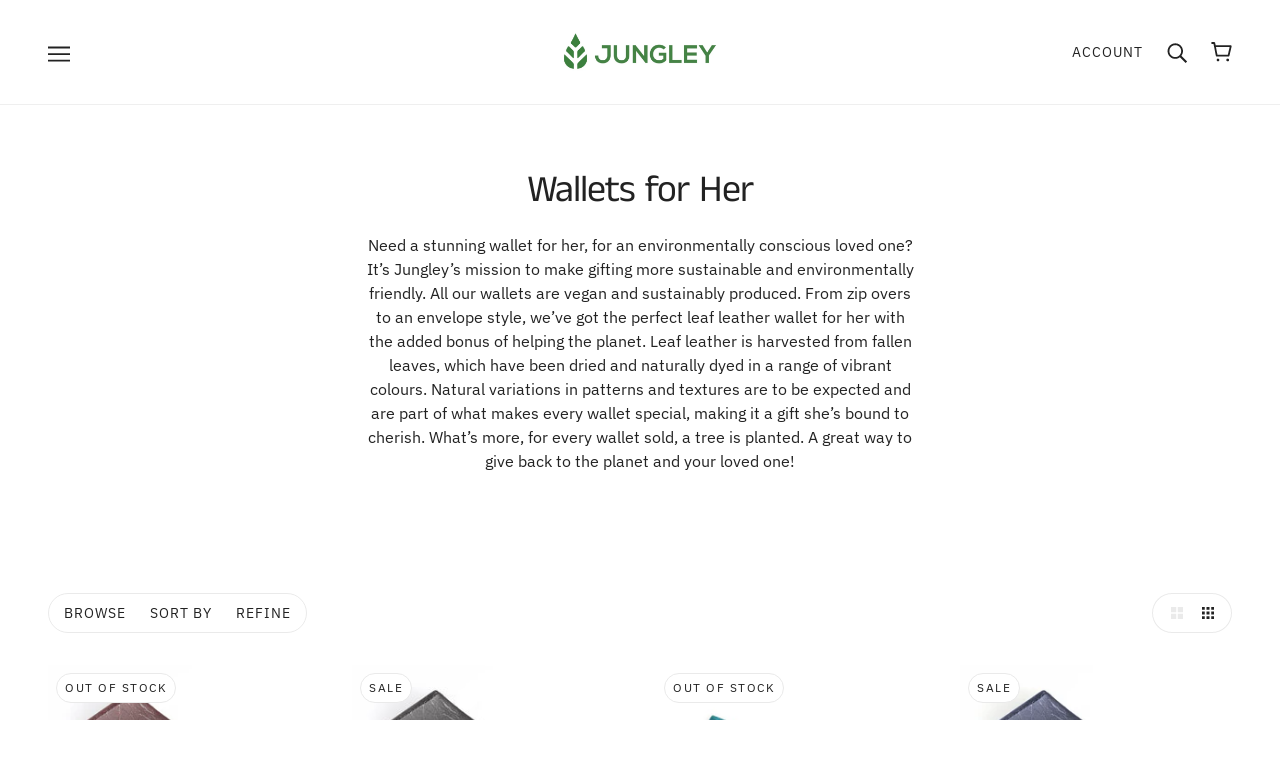

--- FILE ---
content_type: text/html; charset=utf-8
request_url: https://jungley.co/collections/ladies-wallets
body_size: 45418
content:
<!doctype html>
<html class="no-js" lang="en" dir="ltr">
  <head>
    <!-- Beyond Theme - Version 2.2.1 by Troop Themes - https://troopthemes.com/ -->

    <meta charset="UTF-8">
    <meta http-equiv="X-UA-Compatible" content="IE=edge,chrome=1">
    <meta name="viewport" content="width=device-width, initial-scale=1.0, maximum-scale=5.0">
    
      <meta name="description" content="Our stylish leaf leather wallets are the perfect sustainably produced gift for her. Turn heads with our leaf leather wallets for her, available in a range of unique naturally dyed colours. Available now. Fast Delivery. Order today!">
    

    <link rel="preconnect" href="https://cdn.shopify.com">
    <link rel="preconnect" href="https://fonts.shopifycdn.com">
    <link rel="preconnect" href="https://monorail-edge.shopifysvc.com">

    <link rel="preload" href="//jungley.co/cdn/shop/t/7/assets/theme--critical.css?v=24247732523011134121680189853" as="style">
    <link rel="preload" href="//jungley.co/cdn/shop/t/7/assets/theme--async.css?v=135058010963770138821680189853" as="style">
    <link rel="preload" href="//jungley.co/cdn/shop/t/7/assets/lazysizes.min.js?v=153528224177489928921680189853" as="script">
    <link rel="preload" href="//jungley.co/cdn/shop/t/7/assets/theme.js?v=926070185410439931680191121" as="script"><link rel="canonical" href="https://jungley.co/collections/ladies-wallets">
      <link rel="shortcut icon" href="//jungley.co/cdn/shop/files/favicon_32x.png?v=1614376941" type="image/png">
      <link rel="apple-touch-icon" href="//jungley.co/cdn/shop/files/favicon_180x.png?v=1614376941">
    

    
      <title>Wallets for Her | Jungley</title>
    



  <meta property="og:type" content="website">
  <meta property="og:title" content="Wallets for Her">





<meta property="og:url" content="https://jungley.co/collections/ladies-wallets">
<meta property="og:site_name" content="Jungley">
<meta property="og:description" content="Our stylish leaf leather wallets are the perfect sustainably produced gift for her. Turn heads with our leaf leather wallets for her, available in a range of unique naturally dyed colours. Available now. Fast Delivery. Order today!">



<meta name="twitter:card" content="summary">
<meta name="twitter:description" content="Our stylish leaf leather wallets are the perfect sustainably produced gift for her. Turn heads with our leaf leather wallets for her, available in a range of unique naturally dyed colours. Available now. Fast Delivery. Order today!">


  <meta name="twitter:title" content="Wallets for Her">

  
    <meta
      property="twitter:image"
      content="https://jungley.co/cdn/shop/files/Jungley_logo_r_480x.jpg?v=1614296338"
    >
  

<style>@font-face {
  font-family: "Anek Tamil";
  font-weight: 400;
  font-style: normal;
  font-display: swap;
  src: url("//jungley.co/cdn/fonts/anek_tamil/anektamil_n4.2c907daa645b7bbf6285dac0733760f08d99f2ba.woff2") format("woff2"),
       url("//jungley.co/cdn/fonts/anek_tamil/anektamil_n4.58d2b7d33afb43473289c2390c1128013680474b.woff") format("woff");
}
@font-face {
  font-family: "Anek Tamil";
  font-weight: 400;
  font-style: normal;
  font-display: swap;
  src: url("//jungley.co/cdn/fonts/anek_tamil/anektamil_n4.2c907daa645b7bbf6285dac0733760f08d99f2ba.woff2") format("woff2"),
       url("//jungley.co/cdn/fonts/anek_tamil/anektamil_n4.58d2b7d33afb43473289c2390c1128013680474b.woff") format("woff");
}
@font-face {
  font-family: "IBM Plex Sans";
  font-weight: 400;
  font-style: normal;
  font-display: swap;
  src: url("//jungley.co/cdn/fonts/ibm_plex_sans/ibmplexsans_n4.4633946c9236bd5cc5d0394ad07b807eb7ca1b32.woff2") format("woff2"),
       url("//jungley.co/cdn/fonts/ibm_plex_sans/ibmplexsans_n4.6c6923eb6151e62a09e8a1ff83eaa1ce2a563a30.woff") format("woff");
}
@font-face {
  font-family: "IBM Plex Sans";
  font-weight: 700;
  font-style: normal;
  font-display: swap;
  src: url("//jungley.co/cdn/fonts/ibm_plex_sans/ibmplexsans_n7.a8d2465074d254d8c167d5599b02fc2f97912fc9.woff2") format("woff2"),
       url("//jungley.co/cdn/fonts/ibm_plex_sans/ibmplexsans_n7.75e7a78a86c7afd1eb5becd99b7802136f0ed528.woff") format("woff");
}
@font-face {
  font-family: "IBM Plex Sans";
  font-weight: 400;
  font-style: normal;
  font-display: swap;
  src: url("//jungley.co/cdn/fonts/ibm_plex_sans/ibmplexsans_n4.4633946c9236bd5cc5d0394ad07b807eb7ca1b32.woff2") format("woff2"),
       url("//jungley.co/cdn/fonts/ibm_plex_sans/ibmplexsans_n4.6c6923eb6151e62a09e8a1ff83eaa1ce2a563a30.woff") format("woff");
}
@font-face {
  font-family: "IBM Plex Sans";
  font-weight: 700;
  font-style: normal;
  font-display: swap;
  src: url("//jungley.co/cdn/fonts/ibm_plex_sans/ibmplexsans_n7.a8d2465074d254d8c167d5599b02fc2f97912fc9.woff2") format("woff2"),
       url("//jungley.co/cdn/fonts/ibm_plex_sans/ibmplexsans_n7.75e7a78a86c7afd1eb5becd99b7802136f0ed528.woff") format("woff");
}
@font-face {
  font-family: "IBM Plex Sans";
  font-weight: 400;
  font-style: italic;
  font-display: swap;
  src: url("//jungley.co/cdn/fonts/ibm_plex_sans/ibmplexsans_i4.ef77720fc4c9ae616083d1ac737f976e4c15f75b.woff2") format("woff2"),
       url("//jungley.co/cdn/fonts/ibm_plex_sans/ibmplexsans_i4.76cc8914ac99481bd93e34f8998da7b57a578a71.woff") format("woff");
}
@font-face {
  font-family: "IBM Plex Sans";
  font-weight: 700;
  font-style: italic;
  font-display: swap;
  src: url("//jungley.co/cdn/fonts/ibm_plex_sans/ibmplexsans_i7.25100a51254494cece6de9741984bfb7fb22bafb.woff2") format("woff2"),
       url("//jungley.co/cdn/fonts/ibm_plex_sans/ibmplexsans_i7.7da61352825d18bb0287d7bc79067d47efc4fdda.woff") format("woff");
}
</style>

<style>
  :root {
    --font--featured-heading--size: 38px;
    --font--section-heading--size: 28px;
    --font--block-heading--size: 20px;
    --font--heading--uppercase: normal;
    --font--paragraph--size: 16px;

    --font--heading--family: "Anek Tamil", sans-serif;
    --font--heading--weight: 400;
    --font--heading--normal-weight: 400;
    --font--heading--style: normal;

    --font--accent--family: "IBM Plex Sans", sans-serif;
    --font--accent--weight: 400;
    --font--accent--style: normal;
    --font--accent--size: 13px;

    --font--paragraph--family: "IBM Plex Sans", sans-serif;
    --font--paragraph--weight: 400;
    --font--paragraph--style: normal;
    --font--bolder-paragraph--weight: 700;
  }
</style><style>
  :root {
    --color--accent: #f9e9d2;
    --bg-color--light: #f7f7f7;
    --bg-color--dark: #222222;
    --bdr-color--badge: rgba(34, 34, 34, 0.07);
    --bg-color--body: #ffffff;
    --bdr-color--general: #eaeaea;
    --bg-color--textbox: #fff;
    --color--body: #222222;
    --color--body--light: #525252;
    --color--alternative: #ffffff;
    --color--button: #ffffff;
    --bdr-color--button: #ffffff;
    --bg-color--button: #222222;
    --bg-color--button--hover: #222222;
    --color--header: #222222;
    --bg-color--header: #ffffff;
    --bdr-color--header: rgba(34, 34, 34, 0.07);
    --color--footer: #fff;
    --bg-color--footer: #21601e;

    /* shop pay */
    --payment-terms-background-color: #ffffff;
  }
</style><script>
  var theme = theme || {};
  theme.assets = theme.assets || {};
  theme.carousels = theme.carousels || {};
  theme.classes = theme.classes || {};
  theme.libraries = theme.libraries || {};
  theme.local_storage = theme.local_storage || {};
  theme.partials = theme.partials || {};
  theme.settings = theme.settings || {};
  theme.shop = theme.shop || {};
  theme.swatches = theme.swatches || {};
  theme.translations = theme.translations || {};
  theme.urls = theme.urls || {};

  theme.assets.swipe = '//jungley.co/cdn/shop/t/7/assets/swipe-listener.min.js?v=123039615894270182531680189853';
  theme.assets.masonry = '//jungley.co/cdn/shop/t/7/assets/masonry.min.js?v=153413113355937702121680189853';
  theme.assets.stylesheet = '//jungley.co/cdn/shop/t/7/assets/theme--async.css?v=135058010963770138821680189853';

  theme.local_storage.cart_items = 'beyond_cart_items';
  theme.local_storage.collection_layout = 'beyond_collection_layout';
  theme.local_storage.popup = 'beyond_popup'
  theme.local_storage.recent_products = 'beyond_recently_viewed';
  theme.local_storage.search_layout = 'beyond_search_layout';

  theme.settings.cart_type = 'drawer';
  theme.settings.hover_image_enabled = 'false' == 'true';
  theme.settings.quick_add = 'true' == 'true';

  theme.shop.money_format = "£{{amount}}";

  theme.translations.mailing_list_success_message = 'Thanks for signing up!';
  theme.translations.add_to_cart = 'Add to Cart';
  theme.translations.out_of_stock = 'Out of stock';
  theme.translations.unavailable = 'Unavailable'
  theme.translations.low_in_stock = {
    one: 'Only 1 item left',
    other: 'Only 2 items left'
  };

  theme.urls.all_products_collection = '/collections/all';
  theme.urls.cart = '/cart';
  theme.urls.cart_add = '/cart/add';
  theme.urls.cart_change = '/cart/change';
  theme.urls.product_recommendations = '/recommendations/products';
  theme.urls.search = '/search';

  
    theme.urls.root = '';
  

  





  // LazySizes
  window.lazySizesConfig = window.lazySizesConfig || {};
  window.lazySizesConfig.expand = 1200;
  window.lazySizesConfig.loadMode = 3;
  window.lazySizesConfig.ricTimeout = 50;
</script><script>
      document.documentElement.className = document.documentElement.className.replace('no-js', 'js');

      function onLoadStylesheet() {
        const link = document.querySelector(`link[href="${theme.assets.stylesheet}"]`);
        link.loaded = true;
        link.dispatchEvent(new Event('load'));
      }

      function libraryLoader(name, url, callback) {
        if (theme.libraries[name] === undefined) {
          theme.libraries[name] = 'requested';
          const script = document.createElement('script');
          script.src = url;
          script.onload = () => {
            theme.libraries[name] = 'loaded';
            if (callback) callback()
          }
          document.body.appendChild(script);
        } else if (callback && theme.libraries[name] === 'loaded') {
          callback();
        }
      }
    </script>
    <noscript>
      <link href="//jungley.co/cdn/shop/t/7/assets/theme--async.css?v=135058010963770138821680189853" rel="stylesheet">
    </noscript>

    <link href="//jungley.co/cdn/shop/t/7/assets/theme--critical.css?v=24247732523011134121680189853" rel="stylesheet" media="all"/>
    <link
      href="//jungley.co/cdn/shop/t/7/assets/theme--async.css?v=135058010963770138821680189853"
      rel="stylesheet"
      media="print"
      onload="this.media='all';onLoadStylesheet()"
    >

    <style>
      

    </style>

    <script src="//jungley.co/cdn/shop/t/7/assets/lazysizes.min.js?v=153528224177489928921680189853" async="async"></script>
    <script src="//jungley.co/cdn/shop/t/7/assets/theme.js?v=926070185410439931680191121" defer="defer"></script>

    
      <script src="//jungley.co/cdn/shop/t/7/assets/product-price.js?v=73570452903885764351680190400" defer="defer"></script>
      <script src="//jungley.co/cdn/shop/t/7/assets/product-options.js?v=18580892987082915751680189853" defer="defer"></script>
      <script src="//jungley.co/cdn/shop/t/7/assets/product-buy-buttons.js?v=29673372937343011121680190528" defer="defer"></script>
    

    

    <script>window.performance && window.performance.mark && window.performance.mark('shopify.content_for_header.start');</script><meta name="google-site-verification" content="UETQi02zSlhwmFH69KE_39TLp8ysBQgE0DTa9ZJzC3I">
<meta id="shopify-digital-wallet" name="shopify-digital-wallet" content="/31094112396/digital_wallets/dialog">
<meta name="shopify-checkout-api-token" content="b5308cb0da80296093e45b22d497e01d">
<meta id="in-context-paypal-metadata" data-shop-id="31094112396" data-venmo-supported="false" data-environment="production" data-locale="en_US" data-paypal-v4="true" data-currency="GBP">
<link rel="alternate" type="application/atom+xml" title="Feed" href="/collections/ladies-wallets.atom" />
<link rel="alternate" type="application/json+oembed" href="https://jungley.co/collections/ladies-wallets.oembed">
<script async="async" src="/checkouts/internal/preloads.js?locale=en-GB"></script>
<link rel="preconnect" href="https://shop.app" crossorigin="anonymous">
<script async="async" src="https://shop.app/checkouts/internal/preloads.js?locale=en-GB&shop_id=31094112396" crossorigin="anonymous"></script>
<script id="apple-pay-shop-capabilities" type="application/json">{"shopId":31094112396,"countryCode":"GB","currencyCode":"GBP","merchantCapabilities":["supports3DS"],"merchantId":"gid:\/\/shopify\/Shop\/31094112396","merchantName":"Jungley","requiredBillingContactFields":["postalAddress","email"],"requiredShippingContactFields":["postalAddress","email"],"shippingType":"shipping","supportedNetworks":["visa","maestro","masterCard","amex","discover","elo"],"total":{"type":"pending","label":"Jungley","amount":"1.00"},"shopifyPaymentsEnabled":true,"supportsSubscriptions":true}</script>
<script id="shopify-features" type="application/json">{"accessToken":"b5308cb0da80296093e45b22d497e01d","betas":["rich-media-storefront-analytics"],"domain":"jungley.co","predictiveSearch":true,"shopId":31094112396,"locale":"en"}</script>
<script>var Shopify = Shopify || {};
Shopify.shop = "jungley.myshopify.com";
Shopify.locale = "en";
Shopify.currency = {"active":"GBP","rate":"1.0"};
Shopify.country = "GB";
Shopify.theme = {"name":"Beyond | Bold | Mar.30.2023","id":132451532961,"schema_name":"Beyond","schema_version":"2.2.1","theme_store_id":939,"role":"main"};
Shopify.theme.handle = "null";
Shopify.theme.style = {"id":null,"handle":null};
Shopify.cdnHost = "jungley.co/cdn";
Shopify.routes = Shopify.routes || {};
Shopify.routes.root = "/";</script>
<script type="module">!function(o){(o.Shopify=o.Shopify||{}).modules=!0}(window);</script>
<script>!function(o){function n(){var o=[];function n(){o.push(Array.prototype.slice.apply(arguments))}return n.q=o,n}var t=o.Shopify=o.Shopify||{};t.loadFeatures=n(),t.autoloadFeatures=n()}(window);</script>
<script>
  window.ShopifyPay = window.ShopifyPay || {};
  window.ShopifyPay.apiHost = "shop.app\/pay";
  window.ShopifyPay.redirectState = null;
</script>
<script id="shop-js-analytics" type="application/json">{"pageType":"collection"}</script>
<script defer="defer" async type="module" src="//jungley.co/cdn/shopifycloud/shop-js/modules/v2/client.init-shop-cart-sync_BN7fPSNr.en.esm.js"></script>
<script defer="defer" async type="module" src="//jungley.co/cdn/shopifycloud/shop-js/modules/v2/chunk.common_Cbph3Kss.esm.js"></script>
<script defer="defer" async type="module" src="//jungley.co/cdn/shopifycloud/shop-js/modules/v2/chunk.modal_DKumMAJ1.esm.js"></script>
<script type="module">
  await import("//jungley.co/cdn/shopifycloud/shop-js/modules/v2/client.init-shop-cart-sync_BN7fPSNr.en.esm.js");
await import("//jungley.co/cdn/shopifycloud/shop-js/modules/v2/chunk.common_Cbph3Kss.esm.js");
await import("//jungley.co/cdn/shopifycloud/shop-js/modules/v2/chunk.modal_DKumMAJ1.esm.js");

  window.Shopify.SignInWithShop?.initShopCartSync?.({"fedCMEnabled":true,"windoidEnabled":true});

</script>
<script>
  window.Shopify = window.Shopify || {};
  if (!window.Shopify.featureAssets) window.Shopify.featureAssets = {};
  window.Shopify.featureAssets['shop-js'] = {"shop-cart-sync":["modules/v2/client.shop-cart-sync_CJVUk8Jm.en.esm.js","modules/v2/chunk.common_Cbph3Kss.esm.js","modules/v2/chunk.modal_DKumMAJ1.esm.js"],"init-fed-cm":["modules/v2/client.init-fed-cm_7Fvt41F4.en.esm.js","modules/v2/chunk.common_Cbph3Kss.esm.js","modules/v2/chunk.modal_DKumMAJ1.esm.js"],"init-shop-email-lookup-coordinator":["modules/v2/client.init-shop-email-lookup-coordinator_Cc088_bR.en.esm.js","modules/v2/chunk.common_Cbph3Kss.esm.js","modules/v2/chunk.modal_DKumMAJ1.esm.js"],"init-windoid":["modules/v2/client.init-windoid_hPopwJRj.en.esm.js","modules/v2/chunk.common_Cbph3Kss.esm.js","modules/v2/chunk.modal_DKumMAJ1.esm.js"],"shop-button":["modules/v2/client.shop-button_B0jaPSNF.en.esm.js","modules/v2/chunk.common_Cbph3Kss.esm.js","modules/v2/chunk.modal_DKumMAJ1.esm.js"],"shop-cash-offers":["modules/v2/client.shop-cash-offers_DPIskqss.en.esm.js","modules/v2/chunk.common_Cbph3Kss.esm.js","modules/v2/chunk.modal_DKumMAJ1.esm.js"],"shop-toast-manager":["modules/v2/client.shop-toast-manager_CK7RT69O.en.esm.js","modules/v2/chunk.common_Cbph3Kss.esm.js","modules/v2/chunk.modal_DKumMAJ1.esm.js"],"init-shop-cart-sync":["modules/v2/client.init-shop-cart-sync_BN7fPSNr.en.esm.js","modules/v2/chunk.common_Cbph3Kss.esm.js","modules/v2/chunk.modal_DKumMAJ1.esm.js"],"init-customer-accounts-sign-up":["modules/v2/client.init-customer-accounts-sign-up_CfPf4CXf.en.esm.js","modules/v2/client.shop-login-button_DeIztwXF.en.esm.js","modules/v2/chunk.common_Cbph3Kss.esm.js","modules/v2/chunk.modal_DKumMAJ1.esm.js"],"pay-button":["modules/v2/client.pay-button_CgIwFSYN.en.esm.js","modules/v2/chunk.common_Cbph3Kss.esm.js","modules/v2/chunk.modal_DKumMAJ1.esm.js"],"init-customer-accounts":["modules/v2/client.init-customer-accounts_DQ3x16JI.en.esm.js","modules/v2/client.shop-login-button_DeIztwXF.en.esm.js","modules/v2/chunk.common_Cbph3Kss.esm.js","modules/v2/chunk.modal_DKumMAJ1.esm.js"],"avatar":["modules/v2/client.avatar_BTnouDA3.en.esm.js"],"init-shop-for-new-customer-accounts":["modules/v2/client.init-shop-for-new-customer-accounts_CsZy_esa.en.esm.js","modules/v2/client.shop-login-button_DeIztwXF.en.esm.js","modules/v2/chunk.common_Cbph3Kss.esm.js","modules/v2/chunk.modal_DKumMAJ1.esm.js"],"shop-follow-button":["modules/v2/client.shop-follow-button_BRMJjgGd.en.esm.js","modules/v2/chunk.common_Cbph3Kss.esm.js","modules/v2/chunk.modal_DKumMAJ1.esm.js"],"checkout-modal":["modules/v2/client.checkout-modal_B9Drz_yf.en.esm.js","modules/v2/chunk.common_Cbph3Kss.esm.js","modules/v2/chunk.modal_DKumMAJ1.esm.js"],"shop-login-button":["modules/v2/client.shop-login-button_DeIztwXF.en.esm.js","modules/v2/chunk.common_Cbph3Kss.esm.js","modules/v2/chunk.modal_DKumMAJ1.esm.js"],"lead-capture":["modules/v2/client.lead-capture_DXYzFM3R.en.esm.js","modules/v2/chunk.common_Cbph3Kss.esm.js","modules/v2/chunk.modal_DKumMAJ1.esm.js"],"shop-login":["modules/v2/client.shop-login_CA5pJqmO.en.esm.js","modules/v2/chunk.common_Cbph3Kss.esm.js","modules/v2/chunk.modal_DKumMAJ1.esm.js"],"payment-terms":["modules/v2/client.payment-terms_BxzfvcZJ.en.esm.js","modules/v2/chunk.common_Cbph3Kss.esm.js","modules/v2/chunk.modal_DKumMAJ1.esm.js"]};
</script>
<script>(function() {
  var isLoaded = false;
  function asyncLoad() {
    if (isLoaded) return;
    isLoaded = true;
    var urls = ["\/\/www.powr.io\/powr.js?powr-token=jungley.myshopify.com\u0026external-type=shopify\u0026shop=jungley.myshopify.com","https:\/\/chimpstatic.com\/mcjs-connected\/js\/users\/ff817e8377bc71fd178191855\/a3f0fc52ab1a23f4191433a20.js?shop=jungley.myshopify.com","https:\/\/static.klaviyo.com\/onsite\/js\/klaviyo.js?company_id=Vfyy4p\u0026shop=jungley.myshopify.com","https:\/\/static.klaviyo.com\/onsite\/js\/klaviyo.js?company_id=Vfyy4p\u0026shop=jungley.myshopify.com","https:\/\/static.klaviyo.com\/onsite\/js\/klaviyo.js?company_id=Vfyy4p\u0026shop=jungley.myshopify.com"];
    for (var i = 0; i < urls.length; i++) {
      var s = document.createElement('script');
      s.type = 'text/javascript';
      s.async = true;
      s.src = urls[i];
      var x = document.getElementsByTagName('script')[0];
      x.parentNode.insertBefore(s, x);
    }
  };
  if(window.attachEvent) {
    window.attachEvent('onload', asyncLoad);
  } else {
    window.addEventListener('load', asyncLoad, false);
  }
})();</script>
<script id="__st">var __st={"a":31094112396,"offset":0,"reqid":"da5b9c44-3d90-4c8d-8280-c19560f05883-1770065591","pageurl":"jungley.co\/collections\/ladies-wallets","u":"7918c75b56ec","p":"collection","rtyp":"collection","rid":162655993996};</script>
<script>window.ShopifyPaypalV4VisibilityTracking = true;</script>
<script id="captcha-bootstrap">!function(){'use strict';const t='contact',e='account',n='new_comment',o=[[t,t],['blogs',n],['comments',n],[t,'customer']],c=[[e,'customer_login'],[e,'guest_login'],[e,'recover_customer_password'],[e,'create_customer']],r=t=>t.map((([t,e])=>`form[action*='/${t}']:not([data-nocaptcha='true']) input[name='form_type'][value='${e}']`)).join(','),a=t=>()=>t?[...document.querySelectorAll(t)].map((t=>t.form)):[];function s(){const t=[...o],e=r(t);return a(e)}const i='password',u='form_key',d=['recaptcha-v3-token','g-recaptcha-response','h-captcha-response',i],f=()=>{try{return window.sessionStorage}catch{return}},m='__shopify_v',_=t=>t.elements[u];function p(t,e,n=!1){try{const o=window.sessionStorage,c=JSON.parse(o.getItem(e)),{data:r}=function(t){const{data:e,action:n}=t;return t[m]||n?{data:e,action:n}:{data:t,action:n}}(c);for(const[e,n]of Object.entries(r))t.elements[e]&&(t.elements[e].value=n);n&&o.removeItem(e)}catch(o){console.error('form repopulation failed',{error:o})}}const l='form_type',E='cptcha';function T(t){t.dataset[E]=!0}const w=window,h=w.document,L='Shopify',v='ce_forms',y='captcha';let A=!1;((t,e)=>{const n=(g='f06e6c50-85a8-45c8-87d0-21a2b65856fe',I='https://cdn.shopify.com/shopifycloud/storefront-forms-hcaptcha/ce_storefront_forms_captcha_hcaptcha.v1.5.2.iife.js',D={infoText:'Protected by hCaptcha',privacyText:'Privacy',termsText:'Terms'},(t,e,n)=>{const o=w[L][v],c=o.bindForm;if(c)return c(t,g,e,D).then(n);var r;o.q.push([[t,g,e,D],n]),r=I,A||(h.body.append(Object.assign(h.createElement('script'),{id:'captcha-provider',async:!0,src:r})),A=!0)});var g,I,D;w[L]=w[L]||{},w[L][v]=w[L][v]||{},w[L][v].q=[],w[L][y]=w[L][y]||{},w[L][y].protect=function(t,e){n(t,void 0,e),T(t)},Object.freeze(w[L][y]),function(t,e,n,w,h,L){const[v,y,A,g]=function(t,e,n){const i=e?o:[],u=t?c:[],d=[...i,...u],f=r(d),m=r(i),_=r(d.filter((([t,e])=>n.includes(e))));return[a(f),a(m),a(_),s()]}(w,h,L),I=t=>{const e=t.target;return e instanceof HTMLFormElement?e:e&&e.form},D=t=>v().includes(t);t.addEventListener('submit',(t=>{const e=I(t);if(!e)return;const n=D(e)&&!e.dataset.hcaptchaBound&&!e.dataset.recaptchaBound,o=_(e),c=g().includes(e)&&(!o||!o.value);(n||c)&&t.preventDefault(),c&&!n&&(function(t){try{if(!f())return;!function(t){const e=f();if(!e)return;const n=_(t);if(!n)return;const o=n.value;o&&e.removeItem(o)}(t);const e=Array.from(Array(32),(()=>Math.random().toString(36)[2])).join('');!function(t,e){_(t)||t.append(Object.assign(document.createElement('input'),{type:'hidden',name:u})),t.elements[u].value=e}(t,e),function(t,e){const n=f();if(!n)return;const o=[...t.querySelectorAll(`input[type='${i}']`)].map((({name:t})=>t)),c=[...d,...o],r={};for(const[a,s]of new FormData(t).entries())c.includes(a)||(r[a]=s);n.setItem(e,JSON.stringify({[m]:1,action:t.action,data:r}))}(t,e)}catch(e){console.error('failed to persist form',e)}}(e),e.submit())}));const S=(t,e)=>{t&&!t.dataset[E]&&(n(t,e.some((e=>e===t))),T(t))};for(const o of['focusin','change'])t.addEventListener(o,(t=>{const e=I(t);D(e)&&S(e,y())}));const B=e.get('form_key'),M=e.get(l),P=B&&M;t.addEventListener('DOMContentLoaded',(()=>{const t=y();if(P)for(const e of t)e.elements[l].value===M&&p(e,B);[...new Set([...A(),...v().filter((t=>'true'===t.dataset.shopifyCaptcha))])].forEach((e=>S(e,t)))}))}(h,new URLSearchParams(w.location.search),n,t,e,['guest_login'])})(!0,!0)}();</script>
<script integrity="sha256-4kQ18oKyAcykRKYeNunJcIwy7WH5gtpwJnB7kiuLZ1E=" data-source-attribution="shopify.loadfeatures" defer="defer" src="//jungley.co/cdn/shopifycloud/storefront/assets/storefront/load_feature-a0a9edcb.js" crossorigin="anonymous"></script>
<script crossorigin="anonymous" defer="defer" src="//jungley.co/cdn/shopifycloud/storefront/assets/shopify_pay/storefront-65b4c6d7.js?v=20250812"></script>
<script data-source-attribution="shopify.dynamic_checkout.dynamic.init">var Shopify=Shopify||{};Shopify.PaymentButton=Shopify.PaymentButton||{isStorefrontPortableWallets:!0,init:function(){window.Shopify.PaymentButton.init=function(){};var t=document.createElement("script");t.src="https://jungley.co/cdn/shopifycloud/portable-wallets/latest/portable-wallets.en.js",t.type="module",document.head.appendChild(t)}};
</script>
<script data-source-attribution="shopify.dynamic_checkout.buyer_consent">
  function portableWalletsHideBuyerConsent(e){var t=document.getElementById("shopify-buyer-consent"),n=document.getElementById("shopify-subscription-policy-button");t&&n&&(t.classList.add("hidden"),t.setAttribute("aria-hidden","true"),n.removeEventListener("click",e))}function portableWalletsShowBuyerConsent(e){var t=document.getElementById("shopify-buyer-consent"),n=document.getElementById("shopify-subscription-policy-button");t&&n&&(t.classList.remove("hidden"),t.removeAttribute("aria-hidden"),n.addEventListener("click",e))}window.Shopify?.PaymentButton&&(window.Shopify.PaymentButton.hideBuyerConsent=portableWalletsHideBuyerConsent,window.Shopify.PaymentButton.showBuyerConsent=portableWalletsShowBuyerConsent);
</script>
<script>
  function portableWalletsCleanup(e){e&&e.src&&console.error("Failed to load portable wallets script "+e.src);var t=document.querySelectorAll("shopify-accelerated-checkout .shopify-payment-button__skeleton, shopify-accelerated-checkout-cart .wallet-cart-button__skeleton"),e=document.getElementById("shopify-buyer-consent");for(let e=0;e<t.length;e++)t[e].remove();e&&e.remove()}function portableWalletsNotLoadedAsModule(e){e instanceof ErrorEvent&&"string"==typeof e.message&&e.message.includes("import.meta")&&"string"==typeof e.filename&&e.filename.includes("portable-wallets")&&(window.removeEventListener("error",portableWalletsNotLoadedAsModule),window.Shopify.PaymentButton.failedToLoad=e,"loading"===document.readyState?document.addEventListener("DOMContentLoaded",window.Shopify.PaymentButton.init):window.Shopify.PaymentButton.init())}window.addEventListener("error",portableWalletsNotLoadedAsModule);
</script>

<script type="module" src="https://jungley.co/cdn/shopifycloud/portable-wallets/latest/portable-wallets.en.js" onError="portableWalletsCleanup(this)" crossorigin="anonymous"></script>
<script nomodule>
  document.addEventListener("DOMContentLoaded", portableWalletsCleanup);
</script>

<link id="shopify-accelerated-checkout-styles" rel="stylesheet" media="screen" href="https://jungley.co/cdn/shopifycloud/portable-wallets/latest/accelerated-checkout-backwards-compat.css" crossorigin="anonymous">
<style id="shopify-accelerated-checkout-cart">
        #shopify-buyer-consent {
  margin-top: 1em;
  display: inline-block;
  width: 100%;
}

#shopify-buyer-consent.hidden {
  display: none;
}

#shopify-subscription-policy-button {
  background: none;
  border: none;
  padding: 0;
  text-decoration: underline;
  font-size: inherit;
  cursor: pointer;
}

#shopify-subscription-policy-button::before {
  box-shadow: none;
}

      </style>

<script>window.performance && window.performance.mark && window.performance.mark('shopify.content_for_header.end');</script>
    <script id="bold-platform-data" type="application/json">
    {
        "shop": {
            "domain": "jungley.co",
            "permanent_domain": "jungley.myshopify.com",
            "url": "https://jungley.co",
            "secure_url": "https://jungley.co",
            "money_format": "£{{amount}}",
            "currency": "GBP"
        },
        "customer": {
            "id": null,
            "tags": null
        },
        "cart": {"note":null,"attributes":{},"original_total_price":0,"total_price":0,"total_discount":0,"total_weight":0.0,"item_count":0,"items":[],"requires_shipping":false,"currency":"GBP","items_subtotal_price":0,"cart_level_discount_applications":[],"checkout_charge_amount":0},
        "template": "collection",
        "product": null,
        "collection": [{"id":4463508226188,"title":"Ladies Zip Over Wallet in Leaf Leather - Chestnut Brown","handle":"chestnut-brown-ladies-zip-over-wallet","description":"\u003cp data-mce-fragment=\"1\"\u003e\u003cspan style=\"font-weight: 400;\" data-mce-fragment=\"1\" data-mce-style=\"font-weight: 400;\"\u003eStay stylish and eco-friendly with our Ladies Leaf Leather Zip Over Wallet in warm Chestnut Brown. You can have peace of mind knowing that the environment is as safe as your money with this wallet. With a secure zip closure and dedicated pockets for coins and notes, plus a classic colour that will go with any outfit, this purse is sure to become an everyday essential.\u003c\/span\u003e\u003c\/p\u003e\n\u003cp data-mce-fragment=\"1\"\u003e\u003cspan style=\"font-weight: 400;\" data-mce-fragment=\"1\" data-mce-style=\"font-weight: 400;\"\u003eMade from leaf leather, a vegan and cruelty-free alternative to leather, this purse is perfect for the eco-conscious buyer. Our leaf leather is made from sustainably harvested teak leaves, which are dried and coloured with natural dyes before being sealed with a resin to preserve it, making it into a vegan leather that’s durable and karma-neutral.\u003c\/span\u003e\u003c\/p\u003e\n\u003cp data-mce-fragment=\"1\"\u003e\u003cspan style=\"font-weight: 400;\" data-mce-fragment=\"1\" data-mce-style=\"font-weight: 400;\"\u003eEvery one of our wallets is entirely unique, so you’ll never find another one like it. This is down to the natural materials that we use, which provide one-of-a-kind textures and patterns to each purse. Plus, they’re made by fairly paid crafting communities, and for every one sold we’ll plant a tree in partnership with Eden Reforestation Projects! So you can rest easy knowing that you’re looking after the planet.\u003c\/span\u003e\u003c\/p\u003e\n\u003cp data-mce-fragment=\"1\"\u003e\u003cspan style=\"font-weight: 400;\" data-mce-fragment=\"1\" data-mce-style=\"font-weight: 400;\"\u003eDimensions: 20.4cm x 10.8cm x 2.3cm\u003c\/span\u003e\u003c\/p\u003e\n\u003cp data-mce-fragment=\"1\"\u003e\u003cspan style=\"font-weight: 400;\" data-mce-fragment=\"1\" data-mce-style=\"font-weight: 400;\"\u003eMade from teak leaf leather and cotton.\u003c\/span\u003e\u003c\/p\u003e\n\u003cp data-mce-fragment=\"1\"\u003e\u003cspan style=\"font-weight: 400;\" data-mce-fragment=\"1\" data-mce-style=\"font-weight: 400;\"\u003eAlso available in Tuscan Yellow, Midnight Blue, Pebble Black, and Berry Red.\u003c\/span\u003e\u003c\/p\u003e","published_at":"2020-01-15T22:24:05+00:00","created_at":"2020-01-15T22:24:09+00:00","vendor":"Jungley","type":"Ladies Wallets","tags":["Natural Teak","teak purse"],"price":1300,"price_min":1300,"price_max":1300,"available":false,"price_varies":false,"compare_at_price":6500,"compare_at_price_min":6500,"compare_at_price_max":6500,"compare_at_price_varies":false,"variants":[{"id":31738526728332,"title":"Default Title","option1":"Default Title","option2":null,"option3":null,"sku":"JUN15-BRO","requires_shipping":true,"taxable":true,"featured_image":null,"available":false,"name":"Ladies Zip Over Wallet in Leaf Leather - Chestnut Brown","public_title":null,"options":["Default Title"],"price":1300,"weight":150,"compare_at_price":6500,"inventory_management":"shopify","barcode":null,"requires_selling_plan":false,"selling_plan_allocations":[]}],"images":["\/\/jungley.co\/cdn\/shop\/products\/JUN15-BROLeafLeatherWomen_sZipWallet.jpg?v=1617120238","\/\/jungley.co\/cdn\/shop\/products\/Ladies_Wallet_C_12.jpg?v=1617120238"],"featured_image":"\/\/jungley.co\/cdn\/shop\/products\/JUN15-BROLeafLeatherWomen_sZipWallet.jpg?v=1617120238","options":["Title"],"media":[{"alt":null,"id":20820523712673,"position":1,"preview_image":{"aspect_ratio":1.0,"height":1000,"width":1000,"src":"\/\/jungley.co\/cdn\/shop\/products\/JUN15-BROLeafLeatherWomen_sZipWallet.jpg?v=1617120238"},"aspect_ratio":1.0,"height":1000,"media_type":"image","src":"\/\/jungley.co\/cdn\/shop\/products\/JUN15-BROLeafLeatherWomen_sZipWallet.jpg?v=1617120238","width":1000},{"alt":null,"id":6224060350604,"position":2,"preview_image":{"aspect_ratio":1.0,"height":3000,"width":3000,"src":"\/\/jungley.co\/cdn\/shop\/products\/Ladies_Wallet_C_12.jpg?v=1617120238"},"aspect_ratio":1.0,"height":3000,"media_type":"image","src":"\/\/jungley.co\/cdn\/shop\/products\/Ladies_Wallet_C_12.jpg?v=1617120238","width":3000}],"requires_selling_plan":false,"selling_plan_groups":[],"content":"\u003cp data-mce-fragment=\"1\"\u003e\u003cspan style=\"font-weight: 400;\" data-mce-fragment=\"1\" data-mce-style=\"font-weight: 400;\"\u003eStay stylish and eco-friendly with our Ladies Leaf Leather Zip Over Wallet in warm Chestnut Brown. You can have peace of mind knowing that the environment is as safe as your money with this wallet. With a secure zip closure and dedicated pockets for coins and notes, plus a classic colour that will go with any outfit, this purse is sure to become an everyday essential.\u003c\/span\u003e\u003c\/p\u003e\n\u003cp data-mce-fragment=\"1\"\u003e\u003cspan style=\"font-weight: 400;\" data-mce-fragment=\"1\" data-mce-style=\"font-weight: 400;\"\u003eMade from leaf leather, a vegan and cruelty-free alternative to leather, this purse is perfect for the eco-conscious buyer. Our leaf leather is made from sustainably harvested teak leaves, which are dried and coloured with natural dyes before being sealed with a resin to preserve it, making it into a vegan leather that’s durable and karma-neutral.\u003c\/span\u003e\u003c\/p\u003e\n\u003cp data-mce-fragment=\"1\"\u003e\u003cspan style=\"font-weight: 400;\" data-mce-fragment=\"1\" data-mce-style=\"font-weight: 400;\"\u003eEvery one of our wallets is entirely unique, so you’ll never find another one like it. This is down to the natural materials that we use, which provide one-of-a-kind textures and patterns to each purse. Plus, they’re made by fairly paid crafting communities, and for every one sold we’ll plant a tree in partnership with Eden Reforestation Projects! So you can rest easy knowing that you’re looking after the planet.\u003c\/span\u003e\u003c\/p\u003e\n\u003cp data-mce-fragment=\"1\"\u003e\u003cspan style=\"font-weight: 400;\" data-mce-fragment=\"1\" data-mce-style=\"font-weight: 400;\"\u003eDimensions: 20.4cm x 10.8cm x 2.3cm\u003c\/span\u003e\u003c\/p\u003e\n\u003cp data-mce-fragment=\"1\"\u003e\u003cspan style=\"font-weight: 400;\" data-mce-fragment=\"1\" data-mce-style=\"font-weight: 400;\"\u003eMade from teak leaf leather and cotton.\u003c\/span\u003e\u003c\/p\u003e\n\u003cp data-mce-fragment=\"1\"\u003e\u003cspan style=\"font-weight: 400;\" data-mce-fragment=\"1\" data-mce-style=\"font-weight: 400;\"\u003eAlso available in Tuscan Yellow, Midnight Blue, Pebble Black, and Berry Red.\u003c\/span\u003e\u003c\/p\u003e"},{"id":4463508029580,"title":"Ladies Zip Over Wallet in Leaf Leather - Pebble Black","handle":"pebble-black-ladies-zip-over-wallet","description":"\u003cp data-mce-fragment=\"1\"\u003e\u003cspan style=\"font-weight: 400;\" data-mce-fragment=\"1\" data-mce-style=\"font-weight: 400;\"\u003eStay classy and sustainable with our Ladies Leaf Leather Zip Over Wallet in versatile Pebble Black. You can be confident that your money is safe with this wallet. A zip closure keeps everything secure, plus dedicated pockets for coins and notes will keep your purse organised. The classic colour is sure to suit any style, making it a great everyday essential for any fashionable shopper.\u003c\/span\u003e\u003c\/p\u003e\n\u003cp data-mce-fragment=\"1\"\u003e\u003cspan style=\"font-weight: 400;\" data-mce-fragment=\"1\" data-mce-style=\"font-weight: 400;\"\u003eMade from leaf leather, a vegan and cruelty-free alternative to leather, this purse is perfect for the eco-conscious buyer. Our leaf leather is made from sustainably harvested teak leaves, which are dried and coloured with natural dyes before being sealed with a resin to preserve it, making it into a vegan leather that’s durable and karma-neutral.\u003c\/span\u003e\u003c\/p\u003e\n\u003cp data-mce-fragment=\"1\"\u003e\u003cspan style=\"font-weight: 400;\" data-mce-fragment=\"1\" data-mce-style=\"font-weight: 400;\"\u003eEvery one of our wallets is entirely unique, so you’ll never find another one like it. This is down to the natural materials that we use, which provide one-of-a-kind textures and patterns to each purse. Plus, they’re made by fairly paid crafting communities, and for every one sold we’ll plant a tree in partnership with Eden Reforestation Projects! So you can rest easy knowing that you’re looking after the planet.\u003c\/span\u003e\u003c\/p\u003e\n\u003cp data-mce-fragment=\"1\"\u003e\u003cspan style=\"font-weight: 400;\" data-mce-fragment=\"1\" data-mce-style=\"font-weight: 400;\"\u003eDimensions: 20.4cm x 10.8cm x 2.3cm\u003c\/span\u003e\u003c\/p\u003e\n\u003cp data-mce-fragment=\"1\"\u003e\u003cspan style=\"font-weight: 400;\" data-mce-fragment=\"1\" data-mce-style=\"font-weight: 400;\"\u003eMade from teak leaf leather and cotton.\u003c\/span\u003e\u003c\/p\u003e\n\u003cp data-mce-fragment=\"1\"\u003e\u003cspan style=\"font-weight: 400;\" data-mce-fragment=\"1\" data-mce-style=\"font-weight: 400;\"\u003eAlso available in Tuscan Yellow, Chestnut Brown, Midnight Blue, and Berry Red.\u003c\/span\u003e\u003c\/p\u003e","published_at":"2020-01-15T22:24:01+00:00","created_at":"2020-01-15T22:24:04+00:00","vendor":"Jungley","type":"Ladies Wallets","tags":["Natural Teak","teak purse"],"price":1300,"price_min":1300,"price_max":1300,"available":true,"price_varies":false,"compare_at_price":6500,"compare_at_price_min":6500,"compare_at_price_max":6500,"compare_at_price_varies":false,"variants":[{"id":31738526498956,"title":"Default Title","option1":"Default Title","option2":null,"option3":null,"sku":"JUN15-BLA","requires_shipping":true,"taxable":true,"featured_image":null,"available":true,"name":"Ladies Zip Over Wallet in Leaf Leather - Pebble Black","public_title":null,"options":["Default Title"],"price":1300,"weight":150,"compare_at_price":6500,"inventory_management":"shopify","barcode":null,"requires_selling_plan":false,"selling_plan_allocations":[]}],"images":["\/\/jungley.co\/cdn\/shop\/products\/JUN15-BLALeafLeatherWomen_sZipWallet.jpg?v=1617120275","\/\/jungley.co\/cdn\/shop\/products\/Ladies_Wallet_C_9.jpg?v=1617120275"],"featured_image":"\/\/jungley.co\/cdn\/shop\/products\/JUN15-BLALeafLeatherWomen_sZipWallet.jpg?v=1617120275","options":["Title"],"media":[{"alt":null,"id":20820526629025,"position":1,"preview_image":{"aspect_ratio":1.0,"height":1000,"width":1000,"src":"\/\/jungley.co\/cdn\/shop\/products\/JUN15-BLALeafLeatherWomen_sZipWallet.jpg?v=1617120275"},"aspect_ratio":1.0,"height":1000,"media_type":"image","src":"\/\/jungley.co\/cdn\/shop\/products\/JUN15-BLALeafLeatherWomen_sZipWallet.jpg?v=1617120275","width":1000},{"alt":null,"id":6224060088460,"position":2,"preview_image":{"aspect_ratio":1.0,"height":3000,"width":3000,"src":"\/\/jungley.co\/cdn\/shop\/products\/Ladies_Wallet_C_9.jpg?v=1617120275"},"aspect_ratio":1.0,"height":3000,"media_type":"image","src":"\/\/jungley.co\/cdn\/shop\/products\/Ladies_Wallet_C_9.jpg?v=1617120275","width":3000}],"requires_selling_plan":false,"selling_plan_groups":[],"content":"\u003cp data-mce-fragment=\"1\"\u003e\u003cspan style=\"font-weight: 400;\" data-mce-fragment=\"1\" data-mce-style=\"font-weight: 400;\"\u003eStay classy and sustainable with our Ladies Leaf Leather Zip Over Wallet in versatile Pebble Black. You can be confident that your money is safe with this wallet. A zip closure keeps everything secure, plus dedicated pockets for coins and notes will keep your purse organised. The classic colour is sure to suit any style, making it a great everyday essential for any fashionable shopper.\u003c\/span\u003e\u003c\/p\u003e\n\u003cp data-mce-fragment=\"1\"\u003e\u003cspan style=\"font-weight: 400;\" data-mce-fragment=\"1\" data-mce-style=\"font-weight: 400;\"\u003eMade from leaf leather, a vegan and cruelty-free alternative to leather, this purse is perfect for the eco-conscious buyer. Our leaf leather is made from sustainably harvested teak leaves, which are dried and coloured with natural dyes before being sealed with a resin to preserve it, making it into a vegan leather that’s durable and karma-neutral.\u003c\/span\u003e\u003c\/p\u003e\n\u003cp data-mce-fragment=\"1\"\u003e\u003cspan style=\"font-weight: 400;\" data-mce-fragment=\"1\" data-mce-style=\"font-weight: 400;\"\u003eEvery one of our wallets is entirely unique, so you’ll never find another one like it. This is down to the natural materials that we use, which provide one-of-a-kind textures and patterns to each purse. Plus, they’re made by fairly paid crafting communities, and for every one sold we’ll plant a tree in partnership with Eden Reforestation Projects! So you can rest easy knowing that you’re looking after the planet.\u003c\/span\u003e\u003c\/p\u003e\n\u003cp data-mce-fragment=\"1\"\u003e\u003cspan style=\"font-weight: 400;\" data-mce-fragment=\"1\" data-mce-style=\"font-weight: 400;\"\u003eDimensions: 20.4cm x 10.8cm x 2.3cm\u003c\/span\u003e\u003c\/p\u003e\n\u003cp data-mce-fragment=\"1\"\u003e\u003cspan style=\"font-weight: 400;\" data-mce-fragment=\"1\" data-mce-style=\"font-weight: 400;\"\u003eMade from teak leaf leather and cotton.\u003c\/span\u003e\u003c\/p\u003e\n\u003cp data-mce-fragment=\"1\"\u003e\u003cspan style=\"font-weight: 400;\" data-mce-fragment=\"1\" data-mce-style=\"font-weight: 400;\"\u003eAlso available in Tuscan Yellow, Chestnut Brown, Midnight Blue, and Berry Red.\u003c\/span\u003e\u003c\/p\u003e"},{"id":4463490007180,"title":"Ladies Continental Wallet in Leaf Leather - Teal","handle":"ladies-continental-wallet-in-leaf-leather-teal","description":"\u003cp data-mce-fragment=\"1\"\u003e\u003cspan style=\"font-weight: 400;\" data-mce-fragment=\"1\" data-mce-style=\"font-weight: 400;\"\u003eStay stylish and colourful when you’re on the go with our Ladies Continental Leaf Leather Wallet in vibrant Teal. The perfect size for your handbag, or stylish enough to carry as a clutch, this wallet is ideal to use when shopping, dining, or just having fun! With a zipped pocket for coins, space for notes, and slots for 5 cards, it has everything you could possibly need when you’re out and about. Not to mention it’s eco-friendly and sustainably made as well!\u003c\/span\u003e\u003c\/p\u003e\n\u003cp data-mce-fragment=\"1\"\u003e\u003cspan style=\"font-weight: 400;\" data-mce-fragment=\"1\" data-mce-style=\"font-weight: 400;\"\u003eOur wallets are made from leaf leather, a vegan and cruelty-free alternative to leather made from teak leaves. The leaves are sustainably harvested before being dried, coloured with natural dyes, and sealed with a resin to preserve them. It’s this process that ensures our leaf leather is durable and eco-friendly.\u003c\/span\u003e\u003c\/p\u003e\n\u003cp data-mce-fragment=\"1\"\u003e\u003cspan style=\"font-weight: 400;\" data-mce-fragment=\"1\" data-mce-style=\"font-weight: 400;\"\u003eAs a result of the natural materials that we use in our wallets, every single one is entirely one-of-a-kind. You’ll never see another one exactly the same as yours, with the veins of the leaves creating a unique texture and pattern on your wallet. On top of that, all of our wallets are handmade by fairly paid crafting communities, and for every purchase made we’ll plant a tree in partnership with Eden Reforestation Projects! It’s a dream come true!\u003c\/span\u003e\u003c\/p\u003e\n\u003cp data-mce-fragment=\"1\"\u003e\u003cspan style=\"font-weight: 400;\" data-mce-fragment=\"1\" data-mce-style=\"font-weight: 400;\"\u003eMade from teak leaf leather and cotton.\u003c\/span\u003e\u003c\/p\u003e\n\u003cp data-mce-fragment=\"1\"\u003e\u003cspan style=\"font-weight: 400;\" data-mce-fragment=\"1\" data-mce-style=\"font-weight: 400;\"\u003eAlso available in Chestnut Brown, Pebble Black, and Midnight Blue.\u003c\/span\u003e\u003c\/p\u003e","published_at":"2020-01-15T22:15:34+00:00","created_at":"2020-01-15T22:15:38+00:00","vendor":"Jungley","type":"Ladies Wallets","tags":["Natural Teak","teak purse"],"price":1000,"price_min":1000,"price_max":1000,"available":false,"price_varies":false,"compare_at_price":5000,"compare_at_price_min":5000,"compare_at_price_max":5000,"compare_at_price_varies":false,"variants":[{"id":31738482327692,"title":"Default Title","option1":"Default Title","option2":null,"option3":null,"sku":"JUN14-TEA","requires_shipping":true,"taxable":true,"featured_image":null,"available":false,"name":"Ladies Continental Wallet in Leaf Leather - Teal","public_title":null,"options":["Default Title"],"price":1000,"weight":160,"compare_at_price":5000,"inventory_management":"shopify","barcode":null,"requires_selling_plan":false,"selling_plan_allocations":[]}],"images":["\/\/jungley.co\/cdn\/shop\/products\/JUN14-TURLeafLeatherWomen_sEnvelopeWallet.jpg?v=1617118073","\/\/jungley.co\/cdn\/shop\/products\/Wallet_D_2.jpg?v=1617118073","\/\/jungley.co\/cdn\/shop\/products\/WalletDTeal4.jpg?v=1617118073","\/\/jungley.co\/cdn\/shop\/products\/WalletDDetail3.jpg?v=1617118073","\/\/jungley.co\/cdn\/shop\/products\/WalletDTeal1.jpg?v=1617118073","\/\/jungley.co\/cdn\/shop\/products\/WalletDTeal3.jpg?v=1617118073"],"featured_image":"\/\/jungley.co\/cdn\/shop\/products\/JUN14-TURLeafLeatherWomen_sEnvelopeWallet.jpg?v=1617118073","options":["Title"],"media":[{"alt":null,"id":20820286111905,"position":1,"preview_image":{"aspect_ratio":1.0,"height":1000,"width":1000,"src":"\/\/jungley.co\/cdn\/shop\/products\/JUN14-TURLeafLeatherWomen_sEnvelopeWallet.jpg?v=1617118073"},"aspect_ratio":1.0,"height":1000,"media_type":"image","src":"\/\/jungley.co\/cdn\/shop\/products\/JUN14-TURLeafLeatherWomen_sEnvelopeWallet.jpg?v=1617118073","width":1000},{"alt":null,"id":6224001564812,"position":2,"preview_image":{"aspect_ratio":1.0,"height":3000,"width":3000,"src":"\/\/jungley.co\/cdn\/shop\/products\/Wallet_D_2.jpg?v=1617118073"},"aspect_ratio":1.0,"height":3000,"media_type":"image","src":"\/\/jungley.co\/cdn\/shop\/products\/Wallet_D_2.jpg?v=1617118073","width":3000},{"alt":null,"id":20594081497249,"position":3,"preview_image":{"aspect_ratio":1.0,"height":3000,"width":3000,"src":"\/\/jungley.co\/cdn\/shop\/products\/WalletDTeal4.jpg?v=1617118073"},"aspect_ratio":1.0,"height":3000,"media_type":"image","src":"\/\/jungley.co\/cdn\/shop\/products\/WalletDTeal4.jpg?v=1617118073","width":3000},{"alt":null,"id":20594081398945,"position":4,"preview_image":{"aspect_ratio":1.0,"height":3000,"width":3000,"src":"\/\/jungley.co\/cdn\/shop\/products\/WalletDDetail3.jpg?v=1617118073"},"aspect_ratio":1.0,"height":3000,"media_type":"image","src":"\/\/jungley.co\/cdn\/shop\/products\/WalletDDetail3.jpg?v=1617118073","width":3000},{"alt":null,"id":20594081431713,"position":5,"preview_image":{"aspect_ratio":1.0,"height":3000,"width":3000,"src":"\/\/jungley.co\/cdn\/shop\/products\/WalletDTeal1.jpg?v=1617118073"},"aspect_ratio":1.0,"height":3000,"media_type":"image","src":"\/\/jungley.co\/cdn\/shop\/products\/WalletDTeal1.jpg?v=1617118073","width":3000},{"alt":null,"id":20594081464481,"position":6,"preview_image":{"aspect_ratio":1.0,"height":3000,"width":3000,"src":"\/\/jungley.co\/cdn\/shop\/products\/WalletDTeal3.jpg?v=1617118073"},"aspect_ratio":1.0,"height":3000,"media_type":"image","src":"\/\/jungley.co\/cdn\/shop\/products\/WalletDTeal3.jpg?v=1617118073","width":3000}],"requires_selling_plan":false,"selling_plan_groups":[],"content":"\u003cp data-mce-fragment=\"1\"\u003e\u003cspan style=\"font-weight: 400;\" data-mce-fragment=\"1\" data-mce-style=\"font-weight: 400;\"\u003eStay stylish and colourful when you’re on the go with our Ladies Continental Leaf Leather Wallet in vibrant Teal. The perfect size for your handbag, or stylish enough to carry as a clutch, this wallet is ideal to use when shopping, dining, or just having fun! With a zipped pocket for coins, space for notes, and slots for 5 cards, it has everything you could possibly need when you’re out and about. Not to mention it’s eco-friendly and sustainably made as well!\u003c\/span\u003e\u003c\/p\u003e\n\u003cp data-mce-fragment=\"1\"\u003e\u003cspan style=\"font-weight: 400;\" data-mce-fragment=\"1\" data-mce-style=\"font-weight: 400;\"\u003eOur wallets are made from leaf leather, a vegan and cruelty-free alternative to leather made from teak leaves. The leaves are sustainably harvested before being dried, coloured with natural dyes, and sealed with a resin to preserve them. It’s this process that ensures our leaf leather is durable and eco-friendly.\u003c\/span\u003e\u003c\/p\u003e\n\u003cp data-mce-fragment=\"1\"\u003e\u003cspan style=\"font-weight: 400;\" data-mce-fragment=\"1\" data-mce-style=\"font-weight: 400;\"\u003eAs a result of the natural materials that we use in our wallets, every single one is entirely one-of-a-kind. You’ll never see another one exactly the same as yours, with the veins of the leaves creating a unique texture and pattern on your wallet. On top of that, all of our wallets are handmade by fairly paid crafting communities, and for every purchase made we’ll plant a tree in partnership with Eden Reforestation Projects! It’s a dream come true!\u003c\/span\u003e\u003c\/p\u003e\n\u003cp data-mce-fragment=\"1\"\u003e\u003cspan style=\"font-weight: 400;\" data-mce-fragment=\"1\" data-mce-style=\"font-weight: 400;\"\u003eMade from teak leaf leather and cotton.\u003c\/span\u003e\u003c\/p\u003e\n\u003cp data-mce-fragment=\"1\"\u003e\u003cspan style=\"font-weight: 400;\" data-mce-fragment=\"1\" data-mce-style=\"font-weight: 400;\"\u003eAlso available in Chestnut Brown, Pebble Black, and Midnight Blue.\u003c\/span\u003e\u003c\/p\u003e"},{"id":4463507865740,"title":"Ladies Zip Over Wallet in Leaf Leather - Midnight Blue","handle":"midnight-blue-ladies-zip-over-wallet","description":"\u003cp data-mce-fragment=\"1\"\u003e\u003cspan style=\"font-weight: 400;\" data-mce-fragment=\"1\" data-mce-style=\"font-weight: 400;\"\u003eLook after the environment as well as your money with our Ladies Leaf Leather Zip Over Wallet in classy Midnight Blue. A zip closure and dedicated pockets for coins and notes keeps your cash safe and secure. Plus, the versatile colour is sure to suit any style, so you can stop worrying about matching your outfit and focus on saving the planet!\u003c\/span\u003e\u003c\/p\u003e\n\u003cp data-mce-fragment=\"1\"\u003e\u003cspan style=\"font-weight: 400;\" data-mce-fragment=\"1\" data-mce-style=\"font-weight: 400;\"\u003eMade from leaf leather, a vegan and cruelty-free alternative to leather, this purse is perfect for the eco-conscious buyer. Our leaf leather is made from sustainably harvested teak leaves, which are dried and coloured with natural dyes before being sealed with a resin to preserve it, making it into a vegan leather that’s durable and karma-neutral.\u003c\/span\u003e\u003c\/p\u003e\n\u003cp data-mce-fragment=\"1\"\u003e\u003cspan style=\"font-weight: 400;\" data-mce-fragment=\"1\" data-mce-style=\"font-weight: 400;\"\u003eEvery one of our wallets is entirely unique, so you’ll never find another one like it. This is down to the natural materials that we use, which provide one-of-a-kind textures and patterns to each purse. Plus, they’re made by fairly paid crafting communities, and for every one sold we’ll plant a tree in partnership with Eden Reforestation Projects! So you can rest easy knowing that you’re looking after the planet.\u003c\/span\u003e\u003c\/p\u003e\n\u003cp data-mce-fragment=\"1\"\u003e\u003cspan style=\"font-weight: 400;\" data-mce-fragment=\"1\" data-mce-style=\"font-weight: 400;\"\u003eDimensions: 20.4cm x 10.8cm x 2.3cm\u003c\/span\u003e\u003c\/p\u003e\n\u003cp data-mce-fragment=\"1\"\u003e\u003cspan style=\"font-weight: 400;\" data-mce-fragment=\"1\" data-mce-style=\"font-weight: 400;\"\u003eMade from teak leaf leather and cotton.\u003c\/span\u003e\u003c\/p\u003e\n\u003cp data-mce-fragment=\"1\"\u003e\u003cspan style=\"font-weight: 400;\" data-mce-fragment=\"1\" data-mce-style=\"font-weight: 400;\"\u003eAlso available in Tuscan Yellow, Chestnut Brown, Pebble Black, and Berry Red.\u003c\/span\u003e\u003c\/p\u003e","published_at":"2020-01-15T22:23:55+00:00","created_at":"2020-01-15T22:24:00+00:00","vendor":"Jungley","type":"Ladies Wallets","tags":["Natural Teak","teak purse"],"price":1300,"price_min":1300,"price_max":1300,"available":true,"price_varies":false,"compare_at_price":6500,"compare_at_price_min":6500,"compare_at_price_max":6500,"compare_at_price_varies":false,"variants":[{"id":31738526335116,"title":"Default Title","option1":"Default Title","option2":null,"option3":null,"sku":"JUN15-NAV","requires_shipping":true,"taxable":true,"featured_image":null,"available":true,"name":"Ladies Zip Over Wallet in Leaf Leather - Midnight Blue","public_title":null,"options":["Default Title"],"price":1300,"weight":150,"compare_at_price":6500,"inventory_management":"shopify","barcode":null,"requires_selling_plan":false,"selling_plan_allocations":[]}],"images":["\/\/jungley.co\/cdn\/shop\/products\/JUN15-NAVLeafLeatherWomen_sZipWallet.jpg?v=1617120259","\/\/jungley.co\/cdn\/shop\/products\/Ladies_Wallet_C_11.jpg?v=1617120259","\/\/jungley.co\/cdn\/shop\/products\/Ladies_Wallet_C_8.jpg?v=1617120256"],"featured_image":"\/\/jungley.co\/cdn\/shop\/products\/JUN15-NAVLeafLeatherWomen_sZipWallet.jpg?v=1617120259","options":["Title"],"media":[{"alt":null,"id":20820525351073,"position":1,"preview_image":{"aspect_ratio":1.0,"height":1000,"width":1000,"src":"\/\/jungley.co\/cdn\/shop\/products\/JUN15-NAVLeafLeatherWomen_sZipWallet.jpg?v=1617120259"},"aspect_ratio":1.0,"height":1000,"media_type":"image","src":"\/\/jungley.co\/cdn\/shop\/products\/JUN15-NAVLeafLeatherWomen_sZipWallet.jpg?v=1617120259","width":1000},{"alt":null,"id":6224059629708,"position":2,"preview_image":{"aspect_ratio":1.0,"height":3000,"width":3000,"src":"\/\/jungley.co\/cdn\/shop\/products\/Ladies_Wallet_C_11.jpg?v=1617120259"},"aspect_ratio":1.0,"height":3000,"media_type":"image","src":"\/\/jungley.co\/cdn\/shop\/products\/Ladies_Wallet_C_11.jpg?v=1617120259","width":3000},{"alt":null,"id":6224059662476,"position":3,"preview_image":{"aspect_ratio":1.0,"height":3000,"width":3000,"src":"\/\/jungley.co\/cdn\/shop\/products\/Ladies_Wallet_C_8.jpg?v=1617120256"},"aspect_ratio":1.0,"height":3000,"media_type":"image","src":"\/\/jungley.co\/cdn\/shop\/products\/Ladies_Wallet_C_8.jpg?v=1617120256","width":3000}],"requires_selling_plan":false,"selling_plan_groups":[],"content":"\u003cp data-mce-fragment=\"1\"\u003e\u003cspan style=\"font-weight: 400;\" data-mce-fragment=\"1\" data-mce-style=\"font-weight: 400;\"\u003eLook after the environment as well as your money with our Ladies Leaf Leather Zip Over Wallet in classy Midnight Blue. A zip closure and dedicated pockets for coins and notes keeps your cash safe and secure. Plus, the versatile colour is sure to suit any style, so you can stop worrying about matching your outfit and focus on saving the planet!\u003c\/span\u003e\u003c\/p\u003e\n\u003cp data-mce-fragment=\"1\"\u003e\u003cspan style=\"font-weight: 400;\" data-mce-fragment=\"1\" data-mce-style=\"font-weight: 400;\"\u003eMade from leaf leather, a vegan and cruelty-free alternative to leather, this purse is perfect for the eco-conscious buyer. Our leaf leather is made from sustainably harvested teak leaves, which are dried and coloured with natural dyes before being sealed with a resin to preserve it, making it into a vegan leather that’s durable and karma-neutral.\u003c\/span\u003e\u003c\/p\u003e\n\u003cp data-mce-fragment=\"1\"\u003e\u003cspan style=\"font-weight: 400;\" data-mce-fragment=\"1\" data-mce-style=\"font-weight: 400;\"\u003eEvery one of our wallets is entirely unique, so you’ll never find another one like it. This is down to the natural materials that we use, which provide one-of-a-kind textures and patterns to each purse. Plus, they’re made by fairly paid crafting communities, and for every one sold we’ll plant a tree in partnership with Eden Reforestation Projects! So you can rest easy knowing that you’re looking after the planet.\u003c\/span\u003e\u003c\/p\u003e\n\u003cp data-mce-fragment=\"1\"\u003e\u003cspan style=\"font-weight: 400;\" data-mce-fragment=\"1\" data-mce-style=\"font-weight: 400;\"\u003eDimensions: 20.4cm x 10.8cm x 2.3cm\u003c\/span\u003e\u003c\/p\u003e\n\u003cp data-mce-fragment=\"1\"\u003e\u003cspan style=\"font-weight: 400;\" data-mce-fragment=\"1\" data-mce-style=\"font-weight: 400;\"\u003eMade from teak leaf leather and cotton.\u003c\/span\u003e\u003c\/p\u003e\n\u003cp data-mce-fragment=\"1\"\u003e\u003cspan style=\"font-weight: 400;\" data-mce-fragment=\"1\" data-mce-style=\"font-weight: 400;\"\u003eAlso available in Tuscan Yellow, Chestnut Brown, Pebble Black, and Berry Red.\u003c\/span\u003e\u003c\/p\u003e"},{"id":4463507406988,"title":"Ladies Continental Wallet in Leaf Leather - Chestnut Brown","handle":"chestnut-brown-ladies-continental-wallet","description":"\u003cp data-mce-fragment=\"1\"\u003e\u003cspan style=\"font-weight: 400;\" data-mce-fragment=\"1\" data-mce-style=\"font-weight: 400;\"\u003eKeep your coins and cards safe with our Ladies Continental Leaf Leather Wallet in warm Chestnut Brown. Whether you’re shopping or eating out, this wallet is ideal for any occasion. Pop it in your bag or carry it as a clutch - with space for 5 cards, a section for notes, and a zipped coin pocket, you’ll have everything you need! Not only is it classy and stylish, but it’s eco-friendly too, so you can be sure you’re doing your bit to help the planet.\u003c\/span\u003e\u003c\/p\u003e\n\u003cp data-mce-fragment=\"1\"\u003e\u003cspan style=\"font-weight: 400;\" data-mce-fragment=\"1\" data-mce-style=\"font-weight: 400;\"\u003eOur wallets are made from leaf leather, a vegan and cruelty-free alternative to leather made from teak leaves. The leaves are sustainably harvested before being dried, coloured with natural dyes, and sealed with a resin to preserve them. It’s this process that ensures our leaf leather is durable and eco-friendly.\u003c\/span\u003e\u003c\/p\u003e\n\u003cp data-mce-fragment=\"1\"\u003e\u003cspan style=\"font-weight: 400;\" data-mce-fragment=\"1\" data-mce-style=\"font-weight: 400;\"\u003eAs a result of the natural materials that we use in our wallets, every single one is entirely one-of-a-kind. You’ll never see another one exactly the same as yours, with the veins of the leaves creating a unique texture and pattern on your wallet. On top of that, all of our wallets are handmade by fairly paid crafting communities, and for every purchase made we’ll plant a tree in partnership with Eden Reforestation Projects! It’s a dream come true!\u003c\/span\u003e\u003c\/p\u003e\n\u003cp data-mce-fragment=\"1\"\u003e\u003cspan style=\"font-weight: 400;\" data-mce-fragment=\"1\" data-mce-style=\"font-weight: 400;\"\u003eMade from teak leaf leather and cotton.\u003c\/span\u003e\u003c\/p\u003e\n\u003cp data-mce-fragment=\"1\"\u003e\u003cspan style=\"font-weight: 400;\" data-mce-fragment=\"1\" data-mce-style=\"font-weight: 400;\"\u003eAlso available in Teal, Pebble Black, and Midnight Blue.\u003c\/span\u003e\u003c\/p\u003e","published_at":"2020-01-15T22:23:46+00:00","created_at":"2020-01-15T22:23:49+00:00","vendor":"Jungley","type":"Ladies Wallets","tags":["Natural Teak","teak purse"],"price":1000,"price_min":1000,"price_max":1000,"available":false,"price_varies":false,"compare_at_price":5000,"compare_at_price_min":5000,"compare_at_price_max":5000,"compare_at_price_varies":false,"variants":[{"id":31738525745292,"title":"Default Title","option1":"Default Title","option2":null,"option3":null,"sku":"JUN14-BRO","requires_shipping":true,"taxable":true,"featured_image":null,"available":false,"name":"Ladies Continental Wallet in Leaf Leather - Chestnut Brown","public_title":null,"options":["Default Title"],"price":1000,"weight":160,"compare_at_price":5000,"inventory_management":"shopify","barcode":null,"requires_selling_plan":false,"selling_plan_allocations":[]}],"images":["\/\/jungley.co\/cdn\/shop\/products\/JUN14-BROLeafLeatherWomen_sEnvelopeWallet.jpg?v=1617117997","\/\/jungley.co\/cdn\/shop\/products\/Wallet_D_3.jpg?v=1617117997"],"featured_image":"\/\/jungley.co\/cdn\/shop\/products\/JUN14-BROLeafLeatherWomen_sEnvelopeWallet.jpg?v=1617117997","options":["Title"],"media":[{"alt":null,"id":20820278444193,"position":1,"preview_image":{"aspect_ratio":1.0,"height":1000,"width":1000,"src":"\/\/jungley.co\/cdn\/shop\/products\/JUN14-BROLeafLeatherWomen_sEnvelopeWallet.jpg?v=1617117997"},"aspect_ratio":1.0,"height":1000,"media_type":"image","src":"\/\/jungley.co\/cdn\/shop\/products\/JUN14-BROLeafLeatherWomen_sEnvelopeWallet.jpg?v=1617117997","width":1000},{"alt":null,"id":6224058417292,"position":2,"preview_image":{"aspect_ratio":1.0,"height":3000,"width":3000,"src":"\/\/jungley.co\/cdn\/shop\/products\/Wallet_D_3.jpg?v=1617117997"},"aspect_ratio":1.0,"height":3000,"media_type":"image","src":"\/\/jungley.co\/cdn\/shop\/products\/Wallet_D_3.jpg?v=1617117997","width":3000}],"requires_selling_plan":false,"selling_plan_groups":[],"content":"\u003cp data-mce-fragment=\"1\"\u003e\u003cspan style=\"font-weight: 400;\" data-mce-fragment=\"1\" data-mce-style=\"font-weight: 400;\"\u003eKeep your coins and cards safe with our Ladies Continental Leaf Leather Wallet in warm Chestnut Brown. Whether you’re shopping or eating out, this wallet is ideal for any occasion. Pop it in your bag or carry it as a clutch - with space for 5 cards, a section for notes, and a zipped coin pocket, you’ll have everything you need! Not only is it classy and stylish, but it’s eco-friendly too, so you can be sure you’re doing your bit to help the planet.\u003c\/span\u003e\u003c\/p\u003e\n\u003cp data-mce-fragment=\"1\"\u003e\u003cspan style=\"font-weight: 400;\" data-mce-fragment=\"1\" data-mce-style=\"font-weight: 400;\"\u003eOur wallets are made from leaf leather, a vegan and cruelty-free alternative to leather made from teak leaves. The leaves are sustainably harvested before being dried, coloured with natural dyes, and sealed with a resin to preserve them. It’s this process that ensures our leaf leather is durable and eco-friendly.\u003c\/span\u003e\u003c\/p\u003e\n\u003cp data-mce-fragment=\"1\"\u003e\u003cspan style=\"font-weight: 400;\" data-mce-fragment=\"1\" data-mce-style=\"font-weight: 400;\"\u003eAs a result of the natural materials that we use in our wallets, every single one is entirely one-of-a-kind. You’ll never see another one exactly the same as yours, with the veins of the leaves creating a unique texture and pattern on your wallet. On top of that, all of our wallets are handmade by fairly paid crafting communities, and for every purchase made we’ll plant a tree in partnership with Eden Reforestation Projects! It’s a dream come true!\u003c\/span\u003e\u003c\/p\u003e\n\u003cp data-mce-fragment=\"1\"\u003e\u003cspan style=\"font-weight: 400;\" data-mce-fragment=\"1\" data-mce-style=\"font-weight: 400;\"\u003eMade from teak leaf leather and cotton.\u003c\/span\u003e\u003c\/p\u003e\n\u003cp data-mce-fragment=\"1\"\u003e\u003cspan style=\"font-weight: 400;\" data-mce-fragment=\"1\" data-mce-style=\"font-weight: 400;\"\u003eAlso available in Teal, Pebble Black, and Midnight Blue.\u003c\/span\u003e\u003c\/p\u003e"},{"id":4463507243148,"title":"Ladies Continental Wallet in Leaf Leather - Pebble Black","handle":"pebble-black-ladies-continental-wallet","description":"\u003cp data-mce-fragment=\"1\"\u003e\u003cspan style=\"font-weight: 400;\" data-mce-fragment=\"1\" data-mce-style=\"font-weight: 400;\"\u003eKeep it classy with our Ladies Continental Leaf Leather Wallet in chic Pebble Black. This stylish wallet is the perfect accessory for when you’re out and about, ideal for popping in your handbag or carrying as a clutch. The classic style is sure to match anything in your wardrobe, so you never have to worry about coordinating again! It has a zipped pocket for coins, space for 5 cards, and a section for notes. Plus it’s eco-friendly too, so you can rest easy knowing that the planet is as safe as your money!\u003c\/span\u003e\u003c\/p\u003e\n\u003cp data-mce-fragment=\"1\"\u003e\u003cspan style=\"font-weight: 400;\" data-mce-fragment=\"1\" data-mce-style=\"font-weight: 400;\"\u003eOur wallets are made from leaf leather, a vegan and cruelty-free alternative to leather made from teak leaves. The leaves are sustainably harvested before being dried, coloured with natural dyes, and sealed with a resin to preserve them. It’s this process that ensures our leaf leather is durable and eco-friendly.\u003c\/span\u003e\u003c\/p\u003e\n\u003cp data-mce-fragment=\"1\"\u003e\u003cspan style=\"font-weight: 400;\" data-mce-fragment=\"1\" data-mce-style=\"font-weight: 400;\"\u003eAs a result of the natural materials that we use in our wallets, every single one is entirely one-of-a-kind. You’ll never see another one exactly the same as yours, with the veins of the leaves creating a unique texture and pattern on your wallet. On top of that, all of our wallets are handmade by fairly paid crafting communities, and for every purchase made we’ll plant a tree in partnership with Eden Reforestation Projects! It’s a dream come true!\u003c\/span\u003e\u003c\/p\u003e\n\u003cp data-mce-fragment=\"1\"\u003e\u003cspan style=\"font-weight: 400;\" data-mce-fragment=\"1\" data-mce-style=\"font-weight: 400;\"\u003eMade from teak leaf leather and cotton.\u003c\/span\u003e\u003c\/p\u003e\n\u003cp data-mce-fragment=\"1\"\u003e\u003cspan style=\"font-weight: 400;\" data-mce-fragment=\"1\" data-mce-style=\"font-weight: 400;\"\u003eAlso available in Chestnut Brown, Teal, and Midnight Blue.\u003c\/span\u003e\u003c\/p\u003e","published_at":"2020-01-15T22:23:43+00:00","created_at":"2020-01-15T22:23:45+00:00","vendor":"Jungley","type":"Ladies Wallets","tags":["Natural Teak","teak purse"],"price":1000,"price_min":1000,"price_max":1000,"available":true,"price_varies":false,"compare_at_price":5000,"compare_at_price_min":5000,"compare_at_price_max":5000,"compare_at_price_varies":false,"variants":[{"id":31738525515916,"title":"Default Title","option1":"Default Title","option2":null,"option3":null,"sku":"JUN14-BLA","requires_shipping":true,"taxable":true,"featured_image":null,"available":true,"name":"Ladies Continental Wallet in Leaf Leather - Pebble Black","public_title":null,"options":["Default Title"],"price":1000,"weight":160,"compare_at_price":5000,"inventory_management":"shopify","barcode":null,"requires_selling_plan":false,"selling_plan_allocations":[]}],"images":["\/\/jungley.co\/cdn\/shop\/products\/JUN14-BLALeafLeatherWomen_sEnvelopeWallet.jpg?v=1617118052","\/\/jungley.co\/cdn\/shop\/products\/Wallet_D_1.jpg?v=1617118052"],"featured_image":"\/\/jungley.co\/cdn\/shop\/products\/JUN14-BLALeafLeatherWomen_sEnvelopeWallet.jpg?v=1617118052","options":["Title"],"media":[{"alt":null,"id":20820285325473,"position":1,"preview_image":{"aspect_ratio":1.0,"height":1000,"width":1000,"src":"\/\/jungley.co\/cdn\/shop\/products\/JUN14-BLALeafLeatherWomen_sEnvelopeWallet.jpg?v=1617118052"},"aspect_ratio":1.0,"height":1000,"media_type":"image","src":"\/\/jungley.co\/cdn\/shop\/products\/JUN14-BLALeafLeatherWomen_sEnvelopeWallet.jpg?v=1617118052","width":1000},{"alt":null,"id":6224057925772,"position":2,"preview_image":{"aspect_ratio":1.0,"height":3000,"width":3000,"src":"\/\/jungley.co\/cdn\/shop\/products\/Wallet_D_1.jpg?v=1617118052"},"aspect_ratio":1.0,"height":3000,"media_type":"image","src":"\/\/jungley.co\/cdn\/shop\/products\/Wallet_D_1.jpg?v=1617118052","width":3000}],"requires_selling_plan":false,"selling_plan_groups":[],"content":"\u003cp data-mce-fragment=\"1\"\u003e\u003cspan style=\"font-weight: 400;\" data-mce-fragment=\"1\" data-mce-style=\"font-weight: 400;\"\u003eKeep it classy with our Ladies Continental Leaf Leather Wallet in chic Pebble Black. This stylish wallet is the perfect accessory for when you’re out and about, ideal for popping in your handbag or carrying as a clutch. The classic style is sure to match anything in your wardrobe, so you never have to worry about coordinating again! It has a zipped pocket for coins, space for 5 cards, and a section for notes. Plus it’s eco-friendly too, so you can rest easy knowing that the planet is as safe as your money!\u003c\/span\u003e\u003c\/p\u003e\n\u003cp data-mce-fragment=\"1\"\u003e\u003cspan style=\"font-weight: 400;\" data-mce-fragment=\"1\" data-mce-style=\"font-weight: 400;\"\u003eOur wallets are made from leaf leather, a vegan and cruelty-free alternative to leather made from teak leaves. The leaves are sustainably harvested before being dried, coloured with natural dyes, and sealed with a resin to preserve them. It’s this process that ensures our leaf leather is durable and eco-friendly.\u003c\/span\u003e\u003c\/p\u003e\n\u003cp data-mce-fragment=\"1\"\u003e\u003cspan style=\"font-weight: 400;\" data-mce-fragment=\"1\" data-mce-style=\"font-weight: 400;\"\u003eAs a result of the natural materials that we use in our wallets, every single one is entirely one-of-a-kind. You’ll never see another one exactly the same as yours, with the veins of the leaves creating a unique texture and pattern on your wallet. On top of that, all of our wallets are handmade by fairly paid crafting communities, and for every purchase made we’ll plant a tree in partnership with Eden Reforestation Projects! It’s a dream come true!\u003c\/span\u003e\u003c\/p\u003e\n\u003cp data-mce-fragment=\"1\"\u003e\u003cspan style=\"font-weight: 400;\" data-mce-fragment=\"1\" data-mce-style=\"font-weight: 400;\"\u003eMade from teak leaf leather and cotton.\u003c\/span\u003e\u003c\/p\u003e\n\u003cp data-mce-fragment=\"1\"\u003e\u003cspan style=\"font-weight: 400;\" data-mce-fragment=\"1\" data-mce-style=\"font-weight: 400;\"\u003eAlso available in Chestnut Brown, Teal, and Midnight Blue.\u003c\/span\u003e\u003c\/p\u003e"},{"id":4463507112076,"title":"Ladies Continental Wallet in Leaf Leather - Midnight Blue","handle":"midnight-blue-ladies-continental-wallet","description":"\u003cp data-mce-fragment=\"1\"\u003e\u003cspan style=\"font-weight: 400;\" data-mce-fragment=\"1\" data-mce-style=\"font-weight: 400;\"\u003eKeep your cash and cards safe whilst staying stylish with our Ladies Continental Leaf Leather Wallet in classic Midnight Blue. With space for notes, a zipped pocket for coins, and slots for 5 cards, our wallets are ideal for carrying every day, whether it’s in your handbag or on its own. When it looks this good, it’s sure to become a daily essential! Not only that, but it’s also eco-friendly and sustainably made, so you can relax knowing you’re looking after the planet.\u003c\/span\u003e\u003c\/p\u003e\n\u003cp data-mce-fragment=\"1\"\u003e\u003cspan style=\"font-weight: 400;\" data-mce-fragment=\"1\" data-mce-style=\"font-weight: 400;\"\u003eOur wallets are made from leaf leather, a vegan and cruelty-free alternative to leather made from teak leaves. The leaves are sustainably harvested before being dried, coloured with natural dyes, and sealed with a resin to preserve them. It’s this process that ensures our leaf leather is durable and eco-friendly.\u003c\/span\u003e\u003c\/p\u003e\n\u003cp data-mce-fragment=\"1\"\u003e\u003cspan style=\"font-weight: 400;\" data-mce-fragment=\"1\" data-mce-style=\"font-weight: 400;\"\u003eAs a result of the natural materials that we use in our wallets, every single one is entirely one-of-a-kind. You’ll never see another one exactly the same as yours, with the veins of the leaves creating a unique texture and pattern on your wallet. On top of that, all of our wallets are handmade by fairly paid crafting communities, and for every purchase made we’ll plant a tree in partnership with Eden Reforestation Projects! It’s a dream come true!\u003c\/span\u003e\u003c\/p\u003e\n\u003cp data-mce-fragment=\"1\"\u003e\u003cspan style=\"font-weight: 400;\" data-mce-fragment=\"1\" data-mce-style=\"font-weight: 400;\"\u003eMade from teak leaf leather and cotton.\u003c\/span\u003e\u003c\/p\u003e\n\u003cp data-mce-fragment=\"1\"\u003e\u003cspan style=\"font-weight: 400;\" data-mce-fragment=\"1\" data-mce-style=\"font-weight: 400;\"\u003eAlso available in Chestnut Brown, Pebble Black, and Teal.\u003c\/span\u003e\u003c\/p\u003e","published_at":"2020-01-15T22:23:39+00:00","created_at":"2020-01-15T22:23:42+00:00","vendor":"Jungley","type":"Ladies Wallets","tags":["Natural Teak","teak purse"],"price":1000,"price_min":1000,"price_max":1000,"available":true,"price_varies":false,"compare_at_price":5000,"compare_at_price_min":5000,"compare_at_price_max":5000,"compare_at_price_varies":false,"variants":[{"id":31738525384844,"title":"Default Title","option1":"Default Title","option2":null,"option3":null,"sku":"JUN14-NAV","requires_shipping":true,"taxable":true,"featured_image":null,"available":true,"name":"Ladies Continental Wallet in Leaf Leather - Midnight Blue","public_title":null,"options":["Default Title"],"price":1000,"weight":160,"compare_at_price":5000,"inventory_management":"shopify","barcode":null,"requires_selling_plan":false,"selling_plan_allocations":[]}],"images":["\/\/jungley.co\/cdn\/shop\/products\/JUN14-NAVLeafLeatherWomen_sEnvelopeWallet.jpg?v=1617118027","\/\/jungley.co\/cdn\/shop\/products\/Wallet_D_4.jpg?v=1617118027"],"featured_image":"\/\/jungley.co\/cdn\/shop\/products\/JUN14-NAVLeafLeatherWomen_sEnvelopeWallet.jpg?v=1617118027","options":["Title"],"media":[{"alt":null,"id":20820282900641,"position":1,"preview_image":{"aspect_ratio":1.0,"height":1000,"width":1000,"src":"\/\/jungley.co\/cdn\/shop\/products\/JUN14-NAVLeafLeatherWomen_sEnvelopeWallet.jpg?v=1617118027"},"aspect_ratio":1.0,"height":1000,"media_type":"image","src":"\/\/jungley.co\/cdn\/shop\/products\/JUN14-NAVLeafLeatherWomen_sEnvelopeWallet.jpg?v=1617118027","width":1000},{"alt":null,"id":6224057663628,"position":2,"preview_image":{"aspect_ratio":1.0,"height":3000,"width":3000,"src":"\/\/jungley.co\/cdn\/shop\/products\/Wallet_D_4.jpg?v=1617118027"},"aspect_ratio":1.0,"height":3000,"media_type":"image","src":"\/\/jungley.co\/cdn\/shop\/products\/Wallet_D_4.jpg?v=1617118027","width":3000}],"requires_selling_plan":false,"selling_plan_groups":[],"content":"\u003cp data-mce-fragment=\"1\"\u003e\u003cspan style=\"font-weight: 400;\" data-mce-fragment=\"1\" data-mce-style=\"font-weight: 400;\"\u003eKeep your cash and cards safe whilst staying stylish with our Ladies Continental Leaf Leather Wallet in classic Midnight Blue. With space for notes, a zipped pocket for coins, and slots for 5 cards, our wallets are ideal for carrying every day, whether it’s in your handbag or on its own. When it looks this good, it’s sure to become a daily essential! Not only that, but it’s also eco-friendly and sustainably made, so you can relax knowing you’re looking after the planet.\u003c\/span\u003e\u003c\/p\u003e\n\u003cp data-mce-fragment=\"1\"\u003e\u003cspan style=\"font-weight: 400;\" data-mce-fragment=\"1\" data-mce-style=\"font-weight: 400;\"\u003eOur wallets are made from leaf leather, a vegan and cruelty-free alternative to leather made from teak leaves. The leaves are sustainably harvested before being dried, coloured with natural dyes, and sealed with a resin to preserve them. It’s this process that ensures our leaf leather is durable and eco-friendly.\u003c\/span\u003e\u003c\/p\u003e\n\u003cp data-mce-fragment=\"1\"\u003e\u003cspan style=\"font-weight: 400;\" data-mce-fragment=\"1\" data-mce-style=\"font-weight: 400;\"\u003eAs a result of the natural materials that we use in our wallets, every single one is entirely one-of-a-kind. You’ll never see another one exactly the same as yours, with the veins of the leaves creating a unique texture and pattern on your wallet. On top of that, all of our wallets are handmade by fairly paid crafting communities, and for every purchase made we’ll plant a tree in partnership with Eden Reforestation Projects! It’s a dream come true!\u003c\/span\u003e\u003c\/p\u003e\n\u003cp data-mce-fragment=\"1\"\u003e\u003cspan style=\"font-weight: 400;\" data-mce-fragment=\"1\" data-mce-style=\"font-weight: 400;\"\u003eMade from teak leaf leather and cotton.\u003c\/span\u003e\u003c\/p\u003e\n\u003cp data-mce-fragment=\"1\"\u003e\u003cspan style=\"font-weight: 400;\" data-mce-fragment=\"1\" data-mce-style=\"font-weight: 400;\"\u003eAlso available in Chestnut Brown, Pebble Black, and Teal.\u003c\/span\u003e\u003c\/p\u003e"},{"id":4463489712268,"title":"Ladies Zip Over Wallet in Leaf Leather - Tuscan Yellow","handle":"ladies-zip-over-wallet-in-leaf-leather-tuscan-yellow","description":"\u003cp data-mce-fragment=\"1\"\u003e\u003cspan style=\"font-weight: 400;\" data-mce-fragment=\"1\" data-mce-style=\"font-weight: 400;\"\u003eAdd some brightness to your day with our Ladies Leaf Leather Zip Over Wallet in sunny Tuscan Yellow. With a zipped pocket for coins and space for notes, plus a secure zipped closure to keep your money safe, this beautiful and practical purse will become a daily staple. The bright and cheerful colour is sure to put a smile on your face whenever you use it, and do you know what else will put a smile on your face? The fact that it’s sustainable and eco-friendly too!\u003c\/span\u003e\u003c\/p\u003e\n\u003cp data-mce-fragment=\"1\"\u003e\u003cspan style=\"font-weight: 400;\" data-mce-fragment=\"1\" data-mce-style=\"font-weight: 400;\"\u003eMade from leaf leather, a vegan and cruelty-free alternative to leather, this purse is perfect for the eco-conscious buyer. Our leaf leather is made from sustainably harvested teak leaves, which are dried and coloured with natural dyes before being sealed with a resin to preserve it, making it into a vegan leather that’s durable and karma-neutral.\u003c\/span\u003e\u003c\/p\u003e\n\u003cp data-mce-fragment=\"1\"\u003e\u003cspan style=\"font-weight: 400;\" data-mce-fragment=\"1\" data-mce-style=\"font-weight: 400;\"\u003eEvery one of our wallets is entirely unique, so you’ll never find another one like it. This is down to the natural materials that we use, which provide one-of-a-kind textures and patterns to each purse. Plus, they’re made by fairly paid crafting communities, and for every one sold we’ll plant a tree in partnership with Eden Reforestation Projects! So you can rest easy knowing that you’re looking after the planet.\u003c\/span\u003e\u003c\/p\u003e\n\u003cp data-mce-fragment=\"1\"\u003e\u003cspan style=\"font-weight: 400;\" data-mce-fragment=\"1\" data-mce-style=\"font-weight: 400;\"\u003eDimensions: 20.4cm x 10.8cm x 2.3cm\u003c\/span\u003e\u003c\/p\u003e\n\u003cp data-mce-fragment=\"1\"\u003e\u003cspan style=\"font-weight: 400;\" data-mce-fragment=\"1\" data-mce-style=\"font-weight: 400;\"\u003eMade from teak leaf leather and cotton.\u003c\/span\u003e\u003c\/p\u003e\n\u003cp data-mce-fragment=\"1\"\u003e\u003cspan style=\"font-weight: 400;\" data-mce-fragment=\"1\" data-mce-style=\"font-weight: 400;\"\u003eAlso available in Chestnut Brown, Midnight Blue, Pebble Black, and Berry Red.\u003c\/span\u003e\u003c\/p\u003e","published_at":"2020-01-15T22:15:25+00:00","created_at":"2020-01-15T22:15:34+00:00","vendor":"Jungley","type":"Ladies Wallets","tags":["Natural Teak","teak purse"],"price":1300,"price_min":1300,"price_max":1300,"available":false,"price_varies":false,"compare_at_price":6500,"compare_at_price_min":6500,"compare_at_price_max":6500,"compare_at_price_varies":false,"variants":[{"id":31738482032780,"title":"Default Title","option1":"Default Title","option2":null,"option3":null,"sku":"JUN15-YEL","requires_shipping":true,"taxable":true,"featured_image":null,"available":false,"name":"Ladies Zip Over Wallet in Leaf Leather - Tuscan Yellow","public_title":null,"options":["Default Title"],"price":1300,"weight":150,"compare_at_price":6500,"inventory_management":"shopify","barcode":null,"requires_selling_plan":false,"selling_plan_allocations":[]}],"images":["\/\/jungley.co\/cdn\/shop\/products\/JUN15-YELLeafLeatherWomen_sZipWallet.jpg?v=1617120292","\/\/jungley.co\/cdn\/shop\/products\/Ladies_Wallet_C_7.jpg?v=1617120292","\/\/jungley.co\/cdn\/shop\/products\/Ladies_Wallet_C_3.jpg?v=1617120292"],"featured_image":"\/\/jungley.co\/cdn\/shop\/products\/JUN15-YELLeafLeatherWomen_sZipWallet.jpg?v=1617120292","options":["Title"],"media":[{"alt":null,"id":20820528627873,"position":1,"preview_image":{"aspect_ratio":1.0,"height":1000,"width":1000,"src":"\/\/jungley.co\/cdn\/shop\/products\/JUN15-YELLeafLeatherWomen_sZipWallet.jpg?v=1617120292"},"aspect_ratio":1.0,"height":1000,"media_type":"image","src":"\/\/jungley.co\/cdn\/shop\/products\/JUN15-YELLeafLeatherWomen_sZipWallet.jpg?v=1617120292","width":1000},{"alt":null,"id":6224001073292,"position":2,"preview_image":{"aspect_ratio":1.0,"height":3000,"width":3000,"src":"\/\/jungley.co\/cdn\/shop\/products\/Ladies_Wallet_C_7.jpg?v=1617120292"},"aspect_ratio":1.0,"height":3000,"media_type":"image","src":"\/\/jungley.co\/cdn\/shop\/products\/Ladies_Wallet_C_7.jpg?v=1617120292","width":3000},{"alt":null,"id":6224001106060,"position":3,"preview_image":{"aspect_ratio":1.0,"height":3000,"width":3000,"src":"\/\/jungley.co\/cdn\/shop\/products\/Ladies_Wallet_C_3.jpg?v=1617120292"},"aspect_ratio":1.0,"height":3000,"media_type":"image","src":"\/\/jungley.co\/cdn\/shop\/products\/Ladies_Wallet_C_3.jpg?v=1617120292","width":3000}],"requires_selling_plan":false,"selling_plan_groups":[],"content":"\u003cp data-mce-fragment=\"1\"\u003e\u003cspan style=\"font-weight: 400;\" data-mce-fragment=\"1\" data-mce-style=\"font-weight: 400;\"\u003eAdd some brightness to your day with our Ladies Leaf Leather Zip Over Wallet in sunny Tuscan Yellow. With a zipped pocket for coins and space for notes, plus a secure zipped closure to keep your money safe, this beautiful and practical purse will become a daily staple. The bright and cheerful colour is sure to put a smile on your face whenever you use it, and do you know what else will put a smile on your face? The fact that it’s sustainable and eco-friendly too!\u003c\/span\u003e\u003c\/p\u003e\n\u003cp data-mce-fragment=\"1\"\u003e\u003cspan style=\"font-weight: 400;\" data-mce-fragment=\"1\" data-mce-style=\"font-weight: 400;\"\u003eMade from leaf leather, a vegan and cruelty-free alternative to leather, this purse is perfect for the eco-conscious buyer. Our leaf leather is made from sustainably harvested teak leaves, which are dried and coloured with natural dyes before being sealed with a resin to preserve it, making it into a vegan leather that’s durable and karma-neutral.\u003c\/span\u003e\u003c\/p\u003e\n\u003cp data-mce-fragment=\"1\"\u003e\u003cspan style=\"font-weight: 400;\" data-mce-fragment=\"1\" data-mce-style=\"font-weight: 400;\"\u003eEvery one of our wallets is entirely unique, so you’ll never find another one like it. This is down to the natural materials that we use, which provide one-of-a-kind textures and patterns to each purse. Plus, they’re made by fairly paid crafting communities, and for every one sold we’ll plant a tree in partnership with Eden Reforestation Projects! So you can rest easy knowing that you’re looking after the planet.\u003c\/span\u003e\u003c\/p\u003e\n\u003cp data-mce-fragment=\"1\"\u003e\u003cspan style=\"font-weight: 400;\" data-mce-fragment=\"1\" data-mce-style=\"font-weight: 400;\"\u003eDimensions: 20.4cm x 10.8cm x 2.3cm\u003c\/span\u003e\u003c\/p\u003e\n\u003cp data-mce-fragment=\"1\"\u003e\u003cspan style=\"font-weight: 400;\" data-mce-fragment=\"1\" data-mce-style=\"font-weight: 400;\"\u003eMade from teak leaf leather and cotton.\u003c\/span\u003e\u003c\/p\u003e\n\u003cp data-mce-fragment=\"1\"\u003e\u003cspan style=\"font-weight: 400;\" data-mce-fragment=\"1\" data-mce-style=\"font-weight: 400;\"\u003eAlso available in Chestnut Brown, Midnight Blue, Pebble Black, and Berry Red.\u003c\/span\u003e\u003c\/p\u003e"},{"id":7278750924961,"title":"Ladies Continental Wallet in Leaf Leather - Natural","handle":"ladies-continental-wallet-in-leaf-leather-natural","description":"\u003cp\u003eKeep your valuables safe and secure with our Ladies Continental Leaf Leather Wallet in a gorgeous sandy natural - the perfect eco-friendly gift for her. Whether you’re shopping or eating out, this wallet is ideal for any occasion. Ideally sized to carry in a bag or carry as a clutch. There's space for 5 cards, a section for notes, and a zipped coin pocket, you’ll have everything you need! Not only is it effortlessly classy but it’s eco-friendly too!\u003cbr data-mce-fragment=\"1\"\u003e\u003cbr data-mce-fragment=\"1\"\u003eOur wallets are made from leaf leather, a vegan and cruelty-free alternative to leather made from teak leaves. Teak leaves are sustainably harvested before being dried, naturally dyed, and sealed with a resin to preserve them. It’s this process that ensures our leaf leather both ultra-durable and eco-friendly.\u003cbr data-mce-fragment=\"1\"\u003e\u003cbr data-mce-fragment=\"1\"\u003eAs a result of the natural materials that we use in our wallets, every single one is entirely one-of-a-kind. You’ll never see another one exactly the same as yours, with the veins of the leaves creating a unique texture and pattern on your wallet. On top of that, all of our wallets are handmade by fairly paid crafting communities, and for every purchase made we’ll plant a tree in partnership with Eden Reforestation Projects! It’s a dream come true!\u003c\/p\u003e\n\u003cp\u003eDimensions: 20.5cm x 11cm x 1.6cm\u003cbr data-mce-fragment=\"1\"\u003e\u003cbr data-mce-fragment=\"1\"\u003eMade from teak leaf leather and cotton.\u003cbr data-mce-fragment=\"1\"\u003eAvailable in a range of beautiful colours. \u003cbr\u003e\u003c\/p\u003e","published_at":"2022-02-23T09:49:16+00:00","created_at":"2022-02-23T09:49:15+00:00","vendor":"Jungley","type":"Ladies Wallets","tags":["Natural Teak","teak purse"],"price":1000,"price_min":1000,"price_max":1000,"available":true,"price_varies":false,"compare_at_price":5000,"compare_at_price_min":5000,"compare_at_price_max":5000,"compare_at_price_varies":false,"variants":[{"id":41637458477217,"title":"Default Title","option1":"Default Title","option2":null,"option3":null,"sku":"JUN14-NAT","requires_shipping":true,"taxable":true,"featured_image":null,"available":true,"name":"Ladies Continental Wallet in Leaf Leather - Natural","public_title":null,"options":["Default Title"],"price":1000,"weight":160,"compare_at_price":5000,"inventory_management":"shopify","barcode":"5060239565560","requires_selling_plan":false,"selling_plan_allocations":[]}],"images":["\/\/jungley.co\/cdn\/shop\/products\/JUN14-NATTeakLeafLeatherWomen_sEnvelopeWallet-Natural2.jpg?v=1645609757","\/\/jungley.co\/cdn\/shop\/products\/JUN14-NATTeakLeafLeatherWomen_sEnvelopeWallet-Natural1.jpg?v=1645609757"],"featured_image":"\/\/jungley.co\/cdn\/shop\/products\/JUN14-NATTeakLeafLeatherWomen_sEnvelopeWallet-Natural2.jpg?v=1645609757","options":["Title"],"media":[{"alt":null,"id":26308996759713,"position":1,"preview_image":{"aspect_ratio":1.0,"height":1000,"width":1000,"src":"\/\/jungley.co\/cdn\/shop\/products\/JUN14-NATTeakLeafLeatherWomen_sEnvelopeWallet-Natural2.jpg?v=1645609757"},"aspect_ratio":1.0,"height":1000,"media_type":"image","src":"\/\/jungley.co\/cdn\/shop\/products\/JUN14-NATTeakLeafLeatherWomen_sEnvelopeWallet-Natural2.jpg?v=1645609757","width":1000},{"alt":null,"id":26308996792481,"position":2,"preview_image":{"aspect_ratio":1.0,"height":1000,"width":1000,"src":"\/\/jungley.co\/cdn\/shop\/products\/JUN14-NATTeakLeafLeatherWomen_sEnvelopeWallet-Natural1.jpg?v=1645609757"},"aspect_ratio":1.0,"height":1000,"media_type":"image","src":"\/\/jungley.co\/cdn\/shop\/products\/JUN14-NATTeakLeafLeatherWomen_sEnvelopeWallet-Natural1.jpg?v=1645609757","width":1000}],"requires_selling_plan":false,"selling_plan_groups":[],"content":"\u003cp\u003eKeep your valuables safe and secure with our Ladies Continental Leaf Leather Wallet in a gorgeous sandy natural - the perfect eco-friendly gift for her. Whether you’re shopping or eating out, this wallet is ideal for any occasion. Ideally sized to carry in a bag or carry as a clutch. There's space for 5 cards, a section for notes, and a zipped coin pocket, you’ll have everything you need! Not only is it effortlessly classy but it’s eco-friendly too!\u003cbr data-mce-fragment=\"1\"\u003e\u003cbr data-mce-fragment=\"1\"\u003eOur wallets are made from leaf leather, a vegan and cruelty-free alternative to leather made from teak leaves. Teak leaves are sustainably harvested before being dried, naturally dyed, and sealed with a resin to preserve them. It’s this process that ensures our leaf leather both ultra-durable and eco-friendly.\u003cbr data-mce-fragment=\"1\"\u003e\u003cbr data-mce-fragment=\"1\"\u003eAs a result of the natural materials that we use in our wallets, every single one is entirely one-of-a-kind. You’ll never see another one exactly the same as yours, with the veins of the leaves creating a unique texture and pattern on your wallet. On top of that, all of our wallets are handmade by fairly paid crafting communities, and for every purchase made we’ll plant a tree in partnership with Eden Reforestation Projects! It’s a dream come true!\u003c\/p\u003e\n\u003cp\u003eDimensions: 20.5cm x 11cm x 1.6cm\u003cbr data-mce-fragment=\"1\"\u003e\u003cbr data-mce-fragment=\"1\"\u003eMade from teak leaf leather and cotton.\u003cbr data-mce-fragment=\"1\"\u003eAvailable in a range of beautiful colours. \u003cbr\u003e\u003c\/p\u003e"},{"id":7278744436897,"title":"Ladies Continental Wallet in Leaf Leather - Leaf Green","handle":"ladies-continental-wallet-in-leaf-leather-leaf-green","description":"\u003cp\u003eKeep your coins and cards safe with our Ladies Continental Leaf Leather Wallet in leaf green. Whether you’re shopping or eating out, this wallet is ideal for any occasion. Pop it in your bag or carry it as a clutch - with space for 5 cards, a section for notes, and a zipped coin pocket, you’ll have everything you need! Not only is it classy and stylish, but it’s eco-friendly too, so you can be sure you’re doing your bit to help the planet.\u003cbr data-mce-fragment=\"1\"\u003e\u003cbr data-mce-fragment=\"1\"\u003eOur wallets are made from leaf leather, a vegan and cruelty-free alternative to leather made from teak leaves. The leaves are sustainably harvested before being dried, coloured with natural dyes, and sealed with a resin to preserve them. It’s this process that ensures our leaf leather is durable and eco-friendly.\u003cbr data-mce-fragment=\"1\"\u003e\u003cbr data-mce-fragment=\"1\"\u003eEvery single one is entirely one-of-a-kind. You’ll never see another one exactly the same as yours, with the veins of the leaves creating a unique texture and pattern on your wallet. What's more, for every purchase made we’ll plant a tree thanks to our partnership with Eden Reforestation Projects! It’s a win-win!\u003cbr data-mce-fragment=\"1\"\u003e\u003cbr data-mce-fragment=\"1\"\u003eMade from teak leaf leather and cotton.\u003c\/p\u003e\n\u003cp\u003eDimensions: 20.5cm x 11cm x 1.6cm\u003cbr data-mce-fragment=\"1\"\u003eAvailable in a range of vibrant colours.\u003c\/p\u003e","published_at":"2022-02-23T09:33:33+00:00","created_at":"2022-02-23T09:33:32+00:00","vendor":"Jungley","type":"Ladies Wallets","tags":["Natural Teak","teak purse"],"price":1000,"price_min":1000,"price_max":1000,"available":false,"price_varies":false,"compare_at_price":5000,"compare_at_price_min":5000,"compare_at_price_max":5000,"compare_at_price_varies":false,"variants":[{"id":41637422104737,"title":"Default Title","option1":"Default Title","option2":null,"option3":null,"sku":"JUN14-GRE","requires_shipping":true,"taxable":true,"featured_image":null,"available":false,"name":"Ladies Continental Wallet in Leaf Leather - Leaf Green","public_title":null,"options":["Default Title"],"price":1000,"weight":160,"compare_at_price":5000,"inventory_management":"shopify","barcode":"5060239565577","requires_selling_plan":false,"selling_plan_allocations":[]}],"images":["\/\/jungley.co\/cdn\/shop\/products\/JUN14-GRETeakLeafLeatherWomen_sEnvelopeWallet-Green2.jpg?v=1645608814","\/\/jungley.co\/cdn\/shop\/products\/JUN14-GRETeakLeafLeatherWomen_sEnvelopeWallet-Green1.jpg?v=1645608814"],"featured_image":"\/\/jungley.co\/cdn\/shop\/products\/JUN14-GRETeakLeafLeatherWomen_sEnvelopeWallet-Green2.jpg?v=1645608814","options":["Title"],"media":[{"alt":null,"id":26308826071201,"position":1,"preview_image":{"aspect_ratio":1.0,"height":1000,"width":1000,"src":"\/\/jungley.co\/cdn\/shop\/products\/JUN14-GRETeakLeafLeatherWomen_sEnvelopeWallet-Green2.jpg?v=1645608814"},"aspect_ratio":1.0,"height":1000,"media_type":"image","src":"\/\/jungley.co\/cdn\/shop\/products\/JUN14-GRETeakLeafLeatherWomen_sEnvelopeWallet-Green2.jpg?v=1645608814","width":1000},{"alt":null,"id":26308826103969,"position":2,"preview_image":{"aspect_ratio":1.0,"height":1000,"width":1000,"src":"\/\/jungley.co\/cdn\/shop\/products\/JUN14-GRETeakLeafLeatherWomen_sEnvelopeWallet-Green1.jpg?v=1645608814"},"aspect_ratio":1.0,"height":1000,"media_type":"image","src":"\/\/jungley.co\/cdn\/shop\/products\/JUN14-GRETeakLeafLeatherWomen_sEnvelopeWallet-Green1.jpg?v=1645608814","width":1000}],"requires_selling_plan":false,"selling_plan_groups":[],"content":"\u003cp\u003eKeep your coins and cards safe with our Ladies Continental Leaf Leather Wallet in leaf green. Whether you’re shopping or eating out, this wallet is ideal for any occasion. Pop it in your bag or carry it as a clutch - with space for 5 cards, a section for notes, and a zipped coin pocket, you’ll have everything you need! Not only is it classy and stylish, but it’s eco-friendly too, so you can be sure you’re doing your bit to help the planet.\u003cbr data-mce-fragment=\"1\"\u003e\u003cbr data-mce-fragment=\"1\"\u003eOur wallets are made from leaf leather, a vegan and cruelty-free alternative to leather made from teak leaves. The leaves are sustainably harvested before being dried, coloured with natural dyes, and sealed with a resin to preserve them. It’s this process that ensures our leaf leather is durable and eco-friendly.\u003cbr data-mce-fragment=\"1\"\u003e\u003cbr data-mce-fragment=\"1\"\u003eEvery single one is entirely one-of-a-kind. You’ll never see another one exactly the same as yours, with the veins of the leaves creating a unique texture and pattern on your wallet. What's more, for every purchase made we’ll plant a tree thanks to our partnership with Eden Reforestation Projects! It’s a win-win!\u003cbr data-mce-fragment=\"1\"\u003e\u003cbr data-mce-fragment=\"1\"\u003eMade from teak leaf leather and cotton.\u003c\/p\u003e\n\u003cp\u003eDimensions: 20.5cm x 11cm x 1.6cm\u003cbr data-mce-fragment=\"1\"\u003eAvailable in a range of vibrant colours.\u003c\/p\u003e"},{"id":7278767866017,"title":"Ladies Continental Wallet in Leaf Leather - Cinnamon Orange","handle":"ladies-continental-wallet-in-leaf-leather-cinnamon-orange","description":"\u003cp\u003eOur beautiful Ladies Continental Leaf Leather Wallet in cinnamon orange is stylish and ideal for shopping or eating out - guaranteed to add some glam to any occasion. Pop it in your bag or carry it as a clutch - with space for 5 cards, a section for notes, and a zipped coin pocket! Plenty of space for everything you need! \u003cbr data-mce-fragment=\"1\"\u003e\u003cbr data-mce-fragment=\"1\"\u003eOur wallets are made from teak leaf leather, a vegan and cruelty-free alternative to leather. The leaves are sustainably harvested, dried and naturally dyed. \u003cbr data-mce-fragment=\"1\"\u003e\u003cbr data-mce-fragment=\"1\"\u003eEvery single one of wallets is entirely unique due to natural variations in the texture and pattern of the leaves. On top of that, all of our wallets are handmade by fairly paid crafting communities, and for every purchase made we’ll plant a tree in partnership with Eden Reforestation Projects! It’s a dream come true!\u003cbr data-mce-fragment=\"1\"\u003e\u003cbr data-mce-fragment=\"1\"\u003eMade from teak leaf leather and cotton.\u003c\/p\u003e\n\u003cp\u003eDimensions: 20.5cm x 11cm x 1.6cm\u003cbr data-mce-fragment=\"1\"\u003eAvailable in a range of stunning colours. \u003cbr\u003e\u003c\/p\u003e","published_at":"2022-02-23T10:19:04+00:00","created_at":"2022-02-23T10:19:02+00:00","vendor":"Jungley","type":"Ladies Wallets","tags":["Natural Teak","teak purse"],"price":1000,"price_min":1000,"price_max":1000,"available":true,"price_varies":false,"compare_at_price":5000,"compare_at_price_min":5000,"compare_at_price_max":5000,"compare_at_price_varies":false,"variants":[{"id":41637531287713,"title":"Default Title","option1":"Default Title","option2":null,"option3":null,"sku":"JUN14-ORA","requires_shipping":true,"taxable":true,"featured_image":null,"available":true,"name":"Ladies Continental Wallet in Leaf Leather - Cinnamon Orange","public_title":null,"options":["Default Title"],"price":1000,"weight":160,"compare_at_price":5000,"inventory_management":"shopify","barcode":"5060239565829","requires_selling_plan":false,"selling_plan_allocations":[]}],"images":["\/\/jungley.co\/cdn\/shop\/products\/JUN14-ORATeakLeafLeatherWomen_sEnvelopeWallet-Orange2.jpg?v=1645611545","\/\/jungley.co\/cdn\/shop\/products\/JUN14-ORATeakLeafLeatherWomen_sEnvelopeWallet-Orange1.jpg?v=1645611545"],"featured_image":"\/\/jungley.co\/cdn\/shop\/products\/JUN14-ORATeakLeafLeatherWomen_sEnvelopeWallet-Orange2.jpg?v=1645611545","options":["Title"],"media":[{"alt":null,"id":26309273059489,"position":1,"preview_image":{"aspect_ratio":1.0,"height":1000,"width":1000,"src":"\/\/jungley.co\/cdn\/shop\/products\/JUN14-ORATeakLeafLeatherWomen_sEnvelopeWallet-Orange2.jpg?v=1645611545"},"aspect_ratio":1.0,"height":1000,"media_type":"image","src":"\/\/jungley.co\/cdn\/shop\/products\/JUN14-ORATeakLeafLeatherWomen_sEnvelopeWallet-Orange2.jpg?v=1645611545","width":1000},{"alt":null,"id":26309273092257,"position":2,"preview_image":{"aspect_ratio":1.0,"height":1000,"width":1000,"src":"\/\/jungley.co\/cdn\/shop\/products\/JUN14-ORATeakLeafLeatherWomen_sEnvelopeWallet-Orange1.jpg?v=1645611545"},"aspect_ratio":1.0,"height":1000,"media_type":"image","src":"\/\/jungley.co\/cdn\/shop\/products\/JUN14-ORATeakLeafLeatherWomen_sEnvelopeWallet-Orange1.jpg?v=1645611545","width":1000}],"requires_selling_plan":false,"selling_plan_groups":[],"content":"\u003cp\u003eOur beautiful Ladies Continental Leaf Leather Wallet in cinnamon orange is stylish and ideal for shopping or eating out - guaranteed to add some glam to any occasion. Pop it in your bag or carry it as a clutch - with space for 5 cards, a section for notes, and a zipped coin pocket! Plenty of space for everything you need! \u003cbr data-mce-fragment=\"1\"\u003e\u003cbr data-mce-fragment=\"1\"\u003eOur wallets are made from teak leaf leather, a vegan and cruelty-free alternative to leather. The leaves are sustainably harvested, dried and naturally dyed. \u003cbr data-mce-fragment=\"1\"\u003e\u003cbr data-mce-fragment=\"1\"\u003eEvery single one of wallets is entirely unique due to natural variations in the texture and pattern of the leaves. On top of that, all of our wallets are handmade by fairly paid crafting communities, and for every purchase made we’ll plant a tree in partnership with Eden Reforestation Projects! It’s a dream come true!\u003cbr data-mce-fragment=\"1\"\u003e\u003cbr data-mce-fragment=\"1\"\u003eMade from teak leaf leather and cotton.\u003c\/p\u003e\n\u003cp\u003eDimensions: 20.5cm x 11cm x 1.6cm\u003cbr data-mce-fragment=\"1\"\u003eAvailable in a range of stunning colours. \u003cbr\u003e\u003c\/p\u003e"},{"id":7278823735457,"title":"Ladies Zip Over Wallet in Leaf Leather - Leaf Green","handle":"ladies-zip-over-wallet-in-leaf-leather-leaf-green","description":"Stay stylish and eco-friendly with our Ladies Leaf Leather Zip Over Wallet in leaf green. You can have peace of mind knowing that the environment is as safe as your money with this wallet. With a secure zip closure and dedicated pockets for coins and notes, plus a classic colour that will go with any outfit, this purse is sure to become an everyday essential.\u003cbr data-mce-fragment=\"1\"\u003e\u003cbr data-mce-fragment=\"1\"\u003eMade from leaf leather, a vegan and cruelty-free alternative to leather, this purse is perfect for the eco-conscious buyer. Our leaf leather is made from sustainably harvested teak leaves, which are dried and coloured with natural dyes before being sealed with a resin to preserve it, making it into a vegan leather that’s durable and karma-neutral.\u003cbr data-mce-fragment=\"1\"\u003e\u003cbr data-mce-fragment=\"1\"\u003eEvery one of our wallets is entirely unique, so you’ll never find another one like it. This is down to the natural materials that we use, which provide one-of-a-kind textures and patterns to each purse. Plus, they’re made by fairly paid crafting communities, and for every one sold we’ll plant a tree in partnership with Eden Reforestation Projects! So you can rest easy knowing that you’re looking after the planet.\u003cbr data-mce-fragment=\"1\"\u003e\u003cbr data-mce-fragment=\"1\"\u003eDimensions: 20.4cm x 10.8cm x 2.3cm\u003cbr data-mce-fragment=\"1\"\u003e\u003cbr data-mce-fragment=\"1\"\u003eMade from teak leaf leather and cotton.\u003cbr data-mce-fragment=\"1\"\u003e\u003cbr data-mce-fragment=\"1\"\u003eAvailable in a wide variety of beautiful colours.  \u003cbr\u003e","published_at":"2022-02-23T11:14:35+00:00","created_at":"2022-02-23T11:14:34+00:00","vendor":"Jungley","type":"Ladies Wallets","tags":["Natural Teak","teak purse"],"price":1300,"price_min":1300,"price_max":1300,"available":false,"price_varies":false,"compare_at_price":6500,"compare_at_price_min":6500,"compare_at_price_max":6500,"compare_at_price_varies":false,"variants":[{"id":41637665112225,"title":"Default Title","option1":"Default Title","option2":null,"option3":null,"sku":"JUN15-GRE","requires_shipping":true,"taxable":true,"featured_image":null,"available":false,"name":"Ladies Zip Over Wallet in Leaf Leather - Leaf Green","public_title":null,"options":["Default Title"],"price":1300,"weight":150,"compare_at_price":6500,"inventory_management":"shopify","barcode":"5060239564518","requires_selling_plan":false,"selling_plan_allocations":[]}],"images":["\/\/jungley.co\/cdn\/shop\/products\/JUN15-GRETeakLeafLeatherWomen_sZipWallet-Green2.jpg?v=1645614875","\/\/jungley.co\/cdn\/shop\/products\/JUN15-GRETeakLeafLeatherWomen_sZipWallet-Green1.jpg?v=1645614876"],"featured_image":"\/\/jungley.co\/cdn\/shop\/products\/JUN15-GRETeakLeafLeatherWomen_sZipWallet-Green2.jpg?v=1645614875","options":["Title"],"media":[{"alt":null,"id":26309882904737,"position":1,"preview_image":{"aspect_ratio":1.0,"height":1000,"width":1000,"src":"\/\/jungley.co\/cdn\/shop\/products\/JUN15-GRETeakLeafLeatherWomen_sZipWallet-Green2.jpg?v=1645614875"},"aspect_ratio":1.0,"height":1000,"media_type":"image","src":"\/\/jungley.co\/cdn\/shop\/products\/JUN15-GRETeakLeafLeatherWomen_sZipWallet-Green2.jpg?v=1645614875","width":1000},{"alt":null,"id":26309882937505,"position":2,"preview_image":{"aspect_ratio":1.0,"height":1000,"width":1000,"src":"\/\/jungley.co\/cdn\/shop\/products\/JUN15-GRETeakLeafLeatherWomen_sZipWallet-Green1.jpg?v=1645614876"},"aspect_ratio":1.0,"height":1000,"media_type":"image","src":"\/\/jungley.co\/cdn\/shop\/products\/JUN15-GRETeakLeafLeatherWomen_sZipWallet-Green1.jpg?v=1645614876","width":1000}],"requires_selling_plan":false,"selling_plan_groups":[],"content":"Stay stylish and eco-friendly with our Ladies Leaf Leather Zip Over Wallet in leaf green. You can have peace of mind knowing that the environment is as safe as your money with this wallet. With a secure zip closure and dedicated pockets for coins and notes, plus a classic colour that will go with any outfit, this purse is sure to become an everyday essential.\u003cbr data-mce-fragment=\"1\"\u003e\u003cbr data-mce-fragment=\"1\"\u003eMade from leaf leather, a vegan and cruelty-free alternative to leather, this purse is perfect for the eco-conscious buyer. Our leaf leather is made from sustainably harvested teak leaves, which are dried and coloured with natural dyes before being sealed with a resin to preserve it, making it into a vegan leather that’s durable and karma-neutral.\u003cbr data-mce-fragment=\"1\"\u003e\u003cbr data-mce-fragment=\"1\"\u003eEvery one of our wallets is entirely unique, so you’ll never find another one like it. This is down to the natural materials that we use, which provide one-of-a-kind textures and patterns to each purse. Plus, they’re made by fairly paid crafting communities, and for every one sold we’ll plant a tree in partnership with Eden Reforestation Projects! So you can rest easy knowing that you’re looking after the planet.\u003cbr data-mce-fragment=\"1\"\u003e\u003cbr data-mce-fragment=\"1\"\u003eDimensions: 20.4cm x 10.8cm x 2.3cm\u003cbr data-mce-fragment=\"1\"\u003e\u003cbr data-mce-fragment=\"1\"\u003eMade from teak leaf leather and cotton.\u003cbr data-mce-fragment=\"1\"\u003e\u003cbr data-mce-fragment=\"1\"\u003eAvailable in a wide variety of beautiful colours.  \u003cbr\u003e"},{"id":7278839693473,"title":"Ladies Zip Over Wallet in Leaf Leather - Natural","handle":"ladies-zip-over-wallet-in-leaf-leather-natural","description":"With our stunning Ladies Leaf Leather Zip Over Wallet in natural take a touch of luxe with you wherever you go. You can have peace of mind knowing that the environment is as safe as your money with this wallet. With a secure zip closure and dedicated pockets for coins and notes, plus a classic colour that will go with any outfit, this purse is sure to become an everyday essential. The perfect birthday gift for an eco conscious loved one. \u003cbr data-mce-fragment=\"1\"\u003e\u003cbr data-mce-fragment=\"1\"\u003eMade from leaf leather, a vegan and cruelty-free alternative to leather, this purse is perfect for the eco-conscious buyer. Our leaf leather is made from sustainably harvested teak leaves, which are dried and coloured with natural dyes before being sealed with a resin to preserve it, making it into a vegan leather that’s durable and karma-neutral.\u003cbr data-mce-fragment=\"1\"\u003e\u003cbr data-mce-fragment=\"1\"\u003eEvery one of our wallets is entirely unique, so you’ll never find another one like it. This is down to the natural materials that we use, which provide one-of-a-kind textures and patterns to each purse. Plus, they’re made by fairly paid crafting communities, and for every one sold we’ll plant a tree in partnership with Eden Reforestation Projects! So you can rest easy knowing that you’re looking after the planet.\u003cbr data-mce-fragment=\"1\"\u003e\u003cbr data-mce-fragment=\"1\"\u003eDimensions: 20.4cm x 10.8cm x 2.3cm\u003cbr data-mce-fragment=\"1\"\u003e\u003cbr data-mce-fragment=\"1\"\u003eMade from teak leaf leather and cotton.\u003cbr data-mce-fragment=\"1\"\u003e\u003cbr data-mce-fragment=\"1\"\u003eAlso available in Tuscan Yellow, Midnight Blue, Pebble Black, and Berry Red.","published_at":"2022-02-23T11:27:09+00:00","created_at":"2022-02-23T11:27:08+00:00","vendor":"Jungley","type":"Ladies Wallets","tags":["Natural Teak","teak purse"],"price":1300,"price_min":1300,"price_max":1300,"available":true,"price_varies":false,"compare_at_price":6500,"compare_at_price_min":6500,"compare_at_price_max":6500,"compare_at_price_varies":false,"variants":[{"id":41637708431521,"title":"Default Title","option1":"Default Title","option2":null,"option3":null,"sku":"JUN15-NAT","requires_shipping":true,"taxable":true,"featured_image":null,"available":true,"name":"Ladies Zip Over Wallet in Leaf Leather - Natural","public_title":null,"options":["Default Title"],"price":1300,"weight":150,"compare_at_price":6500,"inventory_management":"shopify","barcode":"5060239564501","requires_selling_plan":false,"selling_plan_allocations":[]}],"images":["\/\/jungley.co\/cdn\/shop\/products\/JUN15-NATTeakLeafLeatherWomen_sZipWallet-Natural2.jpg?v=1645615630","\/\/jungley.co\/cdn\/shop\/products\/JUN15-NATTeakLeafLeatherWomen_sZipWallet-Natural1.jpg?v=1645615630"],"featured_image":"\/\/jungley.co\/cdn\/shop\/products\/JUN15-NATTeakLeafLeatherWomen_sZipWallet-Natural2.jpg?v=1645615630","options":["Title"],"media":[{"alt":null,"id":26310018564257,"position":1,"preview_image":{"aspect_ratio":1.0,"height":1000,"width":1000,"src":"\/\/jungley.co\/cdn\/shop\/products\/JUN15-NATTeakLeafLeatherWomen_sZipWallet-Natural2.jpg?v=1645615630"},"aspect_ratio":1.0,"height":1000,"media_type":"image","src":"\/\/jungley.co\/cdn\/shop\/products\/JUN15-NATTeakLeafLeatherWomen_sZipWallet-Natural2.jpg?v=1645615630","width":1000},{"alt":null,"id":26310018629793,"position":2,"preview_image":{"aspect_ratio":1.0,"height":1000,"width":1000,"src":"\/\/jungley.co\/cdn\/shop\/products\/JUN15-NATTeakLeafLeatherWomen_sZipWallet-Natural1.jpg?v=1645615630"},"aspect_ratio":1.0,"height":1000,"media_type":"image","src":"\/\/jungley.co\/cdn\/shop\/products\/JUN15-NATTeakLeafLeatherWomen_sZipWallet-Natural1.jpg?v=1645615630","width":1000}],"requires_selling_plan":false,"selling_plan_groups":[],"content":"With our stunning Ladies Leaf Leather Zip Over Wallet in natural take a touch of luxe with you wherever you go. You can have peace of mind knowing that the environment is as safe as your money with this wallet. With a secure zip closure and dedicated pockets for coins and notes, plus a classic colour that will go with any outfit, this purse is sure to become an everyday essential. The perfect birthday gift for an eco conscious loved one. \u003cbr data-mce-fragment=\"1\"\u003e\u003cbr data-mce-fragment=\"1\"\u003eMade from leaf leather, a vegan and cruelty-free alternative to leather, this purse is perfect for the eco-conscious buyer. Our leaf leather is made from sustainably harvested teak leaves, which are dried and coloured with natural dyes before being sealed with a resin to preserve it, making it into a vegan leather that’s durable and karma-neutral.\u003cbr data-mce-fragment=\"1\"\u003e\u003cbr data-mce-fragment=\"1\"\u003eEvery one of our wallets is entirely unique, so you’ll never find another one like it. This is down to the natural materials that we use, which provide one-of-a-kind textures and patterns to each purse. Plus, they’re made by fairly paid crafting communities, and for every one sold we’ll plant a tree in partnership with Eden Reforestation Projects! So you can rest easy knowing that you’re looking after the planet.\u003cbr data-mce-fragment=\"1\"\u003e\u003cbr data-mce-fragment=\"1\"\u003eDimensions: 20.4cm x 10.8cm x 2.3cm\u003cbr data-mce-fragment=\"1\"\u003e\u003cbr data-mce-fragment=\"1\"\u003eMade from teak leaf leather and cotton.\u003cbr data-mce-fragment=\"1\"\u003e\u003cbr data-mce-fragment=\"1\"\u003eAlso available in Tuscan Yellow, Midnight Blue, Pebble Black, and Berry Red."},{"id":7278856568993,"title":"Ladies Zip Over Wallet in Leaf Leather - Cinnamon Orange","handle":"ladies-zip-over-wallet-in-leaf-leather-cinnamon-orange","description":"With our Ladies Leaf Leather Zip Over Wallet in warm cinnamon orange you can have peace of mind knowing that the environment is as safe as your money with this wallet. With a secure zip closure and dedicated pockets for coins and notes, plus a classic colour that will go with any outfit, this purse is sure to become an everyday essential. This beautiful wallet combines beauty with practicality for a statement eco-friendly gift for her. \u003cbr data-mce-fragment=\"1\"\u003e\u003cbr data-mce-fragment=\"1\"\u003eMade from leaf leather, a vegan and cruelty-free alternative to leather, this purse is perfect for the eco-conscious buyer. Our leaf leather is made from sustainably harvested teak leaves, which are dried and coloured with natural dyes before being sealed with a resin to preserve it, making it into a vegan leather that’s durable and karma-neutral.\u003cbr data-mce-fragment=\"1\"\u003e\u003cbr data-mce-fragment=\"1\"\u003eEvery one of our wallets is entirely unique, so you’ll never find another one like it. This is down to the natural materials that we use, which provide one-of-a-kind textures and patterns to each purse. Plus, they’re made by fairly paid crafting communities, and for every one sold we’ll plant a tree in partnership with Eden Reforestation Projects! So you can rest easy knowing that you’re looking after the planet.\u003cbr data-mce-fragment=\"1\"\u003e\u003cbr data-mce-fragment=\"1\"\u003eDimensions: 20.4cm x 10.8cm x 2.3cm\u003cbr data-mce-fragment=\"1\"\u003e\u003cbr data-mce-fragment=\"1\"\u003eMade from teak leaf leather and cotton.\u003cbr data-mce-fragment=\"1\"\u003e\u003cbr data-mce-fragment=\"1\"\u003eAvailable in a range of vibrant colours. \u003cbr\u003e","published_at":"2022-02-23T11:39:42+00:00","created_at":"2022-02-23T11:39:40+00:00","vendor":"Jungley","type":"Ladies Wallets","tags":["Natural Teak","teak purse"],"price":1300,"price_min":1300,"price_max":1300,"available":false,"price_varies":false,"compare_at_price":6500,"compare_at_price_min":6500,"compare_at_price_max":6500,"compare_at_price_varies":false,"variants":[{"id":41637731139745,"title":"Default Title","option1":"Default Title","option2":null,"option3":null,"sku":"JUN15-ORA","requires_shipping":true,"taxable":true,"featured_image":null,"available":false,"name":"Ladies Zip Over Wallet in Leaf Leather - Cinnamon Orange","public_title":null,"options":["Default Title"],"price":1300,"weight":150,"compare_at_price":6500,"inventory_management":"shopify","barcode":"5060239565867","requires_selling_plan":false,"selling_plan_allocations":[]}],"images":["\/\/jungley.co\/cdn\/shop\/products\/JUN15-ORATeakLeafLeatherWomen_sZipWallet-Orange2.jpg?v=1645616382","\/\/jungley.co\/cdn\/shop\/products\/JUN15-ORATeakLeafLeatherWomen_sZipWallet-Orange1.jpg?v=1645616383"],"featured_image":"\/\/jungley.co\/cdn\/shop\/products\/JUN15-ORATeakLeafLeatherWomen_sZipWallet-Orange2.jpg?v=1645616382","options":["Title"],"media":[{"alt":null,"id":26310173327521,"position":1,"preview_image":{"aspect_ratio":1.0,"height":1000,"width":1000,"src":"\/\/jungley.co\/cdn\/shop\/products\/JUN15-ORATeakLeafLeatherWomen_sZipWallet-Orange2.jpg?v=1645616382"},"aspect_ratio":1.0,"height":1000,"media_type":"image","src":"\/\/jungley.co\/cdn\/shop\/products\/JUN15-ORATeakLeafLeatherWomen_sZipWallet-Orange2.jpg?v=1645616382","width":1000},{"alt":null,"id":26310173360289,"position":2,"preview_image":{"aspect_ratio":1.0,"height":1000,"width":1000,"src":"\/\/jungley.co\/cdn\/shop\/products\/JUN15-ORATeakLeafLeatherWomen_sZipWallet-Orange1.jpg?v=1645616383"},"aspect_ratio":1.0,"height":1000,"media_type":"image","src":"\/\/jungley.co\/cdn\/shop\/products\/JUN15-ORATeakLeafLeatherWomen_sZipWallet-Orange1.jpg?v=1645616383","width":1000}],"requires_selling_plan":false,"selling_plan_groups":[],"content":"With our Ladies Leaf Leather Zip Over Wallet in warm cinnamon orange you can have peace of mind knowing that the environment is as safe as your money with this wallet. With a secure zip closure and dedicated pockets for coins and notes, plus a classic colour that will go with any outfit, this purse is sure to become an everyday essential. This beautiful wallet combines beauty with practicality for a statement eco-friendly gift for her. \u003cbr data-mce-fragment=\"1\"\u003e\u003cbr data-mce-fragment=\"1\"\u003eMade from leaf leather, a vegan and cruelty-free alternative to leather, this purse is perfect for the eco-conscious buyer. Our leaf leather is made from sustainably harvested teak leaves, which are dried and coloured with natural dyes before being sealed with a resin to preserve it, making it into a vegan leather that’s durable and karma-neutral.\u003cbr data-mce-fragment=\"1\"\u003e\u003cbr data-mce-fragment=\"1\"\u003eEvery one of our wallets is entirely unique, so you’ll never find another one like it. This is down to the natural materials that we use, which provide one-of-a-kind textures and patterns to each purse. Plus, they’re made by fairly paid crafting communities, and for every one sold we’ll plant a tree in partnership with Eden Reforestation Projects! So you can rest easy knowing that you’re looking after the planet.\u003cbr data-mce-fragment=\"1\"\u003e\u003cbr data-mce-fragment=\"1\"\u003eDimensions: 20.4cm x 10.8cm x 2.3cm\u003cbr data-mce-fragment=\"1\"\u003e\u003cbr data-mce-fragment=\"1\"\u003eMade from teak leaf leather and cotton.\u003cbr data-mce-fragment=\"1\"\u003e\u003cbr data-mce-fragment=\"1\"\u003eAvailable in a range of vibrant colours. \u003cbr\u003e"},{"id":7278886518945,"title":"Ladies Zip Over Wallet in Leaf Leather - Freshwater Teal","handle":"ladies-zip-over-wallet-in-leaf-leather-freshwater-teal","description":"\u003cp\u003eStay stylish and sustainably produced with our Ladies Leaf Leather Zip Over Wallet in gorgeous freshwater teal. You can have peace of mind knowing that your helping the planet and also giving a beautiful gift to your eco conscious loved one.\u003c\/p\u003e\n\u003cp\u003eWith a secure zip closure and dedicated pockets for coins and notes, plus a classic colour that will go with any outfit, this purse is sure to become an everyday essential.\u003cbr data-mce-fragment=\"1\"\u003e\u003cbr data-mce-fragment=\"1\"\u003eA vegan and cruelty-free alternative to leather, our leaf leather is made from sustainably harvested teak leaves, which are dried and coloured with natural dyes before being sealed with a resin to preserve it, making it into a vegan leather that’s durable and eco friendly.\u003cbr data-mce-fragment=\"1\"\u003e\u003cbr data-mce-fragment=\"1\"\u003eEvery one of our wallets is entirely unique, this is down to the natural materials that we use, which provide one-of-a-kind textures and patterns to each purse. Plus, for every one sold we’ll plant a tree in partnership with Eden Reforestation Projects! So you can rest easy knowing that you’re looking after the planet.\u003cbr data-mce-fragment=\"1\"\u003e\u003cbr data-mce-fragment=\"1\"\u003eDimensions: 20.4cm x 10.8cm x 2.3cm\u003cbr data-mce-fragment=\"1\"\u003e\u003cbr data-mce-fragment=\"1\"\u003eMade from teak leaf leather and cotton.\u003cbr data-mce-fragment=\"1\"\u003e\u003cbr data-mce-fragment=\"1\"\u003eAvailable in a range of stunning colours. \u003cbr\u003e\u003c\/p\u003e","published_at":"2022-02-23T12:02:52+00:00","created_at":"2022-02-23T12:02:51+00:00","vendor":"Jungley","type":"Ladies Wallets","tags":["Natural Teak","teak purse"],"price":1300,"price_min":1300,"price_max":1300,"available":false,"price_varies":false,"compare_at_price":6500,"compare_at_price_min":6500,"compare_at_price_max":6500,"compare_at_price_varies":false,"variants":[{"id":41637771739297,"title":"Default Title","option1":"Default Title","option2":null,"option3":null,"sku":"JUN15-TEA","requires_shipping":true,"taxable":true,"featured_image":null,"available":false,"name":"Ladies Zip Over Wallet in Leaf Leather - Freshwater Teal","public_title":null,"options":["Default Title"],"price":1300,"weight":150,"compare_at_price":6500,"inventory_management":"shopify","barcode":"5060239565874","requires_selling_plan":false,"selling_plan_allocations":[]}],"images":["\/\/jungley.co\/cdn\/shop\/products\/JUN15-TEATeakLeafLeatherWomen_sZipWallet-Teal2.jpg?v=1645617773","\/\/jungley.co\/cdn\/shop\/products\/JUN15-TEATeakLeafLeatherWomen_sZipWallet-Teal1.jpg?v=1645617773"],"featured_image":"\/\/jungley.co\/cdn\/shop\/products\/JUN15-TEATeakLeafLeatherWomen_sZipWallet-Teal2.jpg?v=1645617773","options":["Title"],"media":[{"alt":null,"id":26310445531297,"position":1,"preview_image":{"aspect_ratio":1.0,"height":1000,"width":1000,"src":"\/\/jungley.co\/cdn\/shop\/products\/JUN15-TEATeakLeafLeatherWomen_sZipWallet-Teal2.jpg?v=1645617773"},"aspect_ratio":1.0,"height":1000,"media_type":"image","src":"\/\/jungley.co\/cdn\/shop\/products\/JUN15-TEATeakLeafLeatherWomen_sZipWallet-Teal2.jpg?v=1645617773","width":1000},{"alt":null,"id":26310445564065,"position":2,"preview_image":{"aspect_ratio":1.0,"height":1000,"width":1000,"src":"\/\/jungley.co\/cdn\/shop\/products\/JUN15-TEATeakLeafLeatherWomen_sZipWallet-Teal1.jpg?v=1645617773"},"aspect_ratio":1.0,"height":1000,"media_type":"image","src":"\/\/jungley.co\/cdn\/shop\/products\/JUN15-TEATeakLeafLeatherWomen_sZipWallet-Teal1.jpg?v=1645617773","width":1000}],"requires_selling_plan":false,"selling_plan_groups":[],"content":"\u003cp\u003eStay stylish and sustainably produced with our Ladies Leaf Leather Zip Over Wallet in gorgeous freshwater teal. You can have peace of mind knowing that your helping the planet and also giving a beautiful gift to your eco conscious loved one.\u003c\/p\u003e\n\u003cp\u003eWith a secure zip closure and dedicated pockets for coins and notes, plus a classic colour that will go with any outfit, this purse is sure to become an everyday essential.\u003cbr data-mce-fragment=\"1\"\u003e\u003cbr data-mce-fragment=\"1\"\u003eA vegan and cruelty-free alternative to leather, our leaf leather is made from sustainably harvested teak leaves, which are dried and coloured with natural dyes before being sealed with a resin to preserve it, making it into a vegan leather that’s durable and eco friendly.\u003cbr data-mce-fragment=\"1\"\u003e\u003cbr data-mce-fragment=\"1\"\u003eEvery one of our wallets is entirely unique, this is down to the natural materials that we use, which provide one-of-a-kind textures and patterns to each purse. Plus, for every one sold we’ll plant a tree in partnership with Eden Reforestation Projects! So you can rest easy knowing that you’re looking after the planet.\u003cbr data-mce-fragment=\"1\"\u003e\u003cbr data-mce-fragment=\"1\"\u003eDimensions: 20.4cm x 10.8cm x 2.3cm\u003cbr data-mce-fragment=\"1\"\u003e\u003cbr data-mce-fragment=\"1\"\u003eMade from teak leaf leather and cotton.\u003cbr data-mce-fragment=\"1\"\u003e\u003cbr data-mce-fragment=\"1\"\u003eAvailable in a range of stunning colours. \u003cbr\u003e\u003c\/p\u003e"},{"id":7779408248993,"title":"Cork Geometric Zip Wallet","handle":"cork-geometric-zip-wallet","description":"If you’re looking for a gorgeous wallet for her that’s also environmentally friendly, our stunning Cork Geometric Zip Wallet would make the perfect gift for any occasion. This beautiful women's wallet is made from cork, which is an eco-friendly material - particularly in comparison to cruel and harmful leather wallets. Plus, it's sustainably produced, so you can feel good knowing that your purchase is helping to protect the planet.\u003cbr data-mce-fragment=\"1\"\u003e\u003cbr data-mce-fragment=\"1\"\u003eThis wallet is not only good for the environment, but it's really stylish too. The geometric design gives it a modern look, and its natural light creamy brown colour adds a layer of charm that’ll make it ideal for gifting. This large wallet comes with plenty of space for coins, cards and notes, and the zip up feature means you won’t have to worry about them falling out.\u003cbr data-mce-fragment=\"1\"\u003e\u003cbr data-mce-fragment=\"1\"\u003eSo why not go green in style with this Cork Geometric Zip Wallet? It's a great way to show your commitment to the environment, and will also make a really stylish accessory.\u003cbr data-mce-fragment=\"1\"\u003e\u003cbr data-mce-fragment=\"1\"\u003eFor every item purchased with us, we’ll plant a tree thanks to our partnership with Eden Reforestation Projects, so not only will you be giving your loved one a gift, but you’ll also be doing your bit to help the planet.\u003cbr data-mce-fragment=\"1\"\u003e\u003cbr data-mce-fragment=\"1\"\u003eDimensions: 15cm x 9.5cm x 2.7cm","published_at":"2023-10-12T15:14:48+01:00","created_at":"2023-10-12T15:14:48+01:00","vendor":"Jungley","type":"Ladies Wallets","tags":[],"price":480,"price_min":480,"price_max":480,"available":true,"price_varies":false,"compare_at_price":2400,"compare_at_price_min":2400,"compare_at_price_max":2400,"compare_at_price_varies":false,"variants":[{"id":43323901542561,"title":"Default Title","option1":"Default Title","option2":null,"option3":null,"sku":"JUN100-001","requires_shipping":true,"taxable":true,"featured_image":null,"available":true,"name":"Cork Geometric Zip Wallet","public_title":null,"options":["Default Title"],"price":480,"weight":300,"compare_at_price":2400,"inventory_management":"shopify","barcode":"5055901502295","requires_selling_plan":false,"selling_plan_allocations":[]}],"images":["\/\/jungley.co\/cdn\/shop\/files\/JUN100CorkGeometricZipWallet1.jpg?v=1697120093","\/\/jungley.co\/cdn\/shop\/files\/JUN100CorkGeometricZipWallet2.jpg?v=1697120092","\/\/jungley.co\/cdn\/shop\/files\/JUN100CorkGeometricZipWallet3.jpg?v=1697120091","\/\/jungley.co\/cdn\/shop\/files\/JUN100CorkGeometricZipWallet4.jpg?v=1697120091","\/\/jungley.co\/cdn\/shop\/files\/JUN100CorkGeometricZipWallet5.jpg?v=1697120092","\/\/jungley.co\/cdn\/shop\/files\/JUN100CorkGeometricZipWallet6.jpg?v=1697120091"],"featured_image":"\/\/jungley.co\/cdn\/shop\/files\/JUN100CorkGeometricZipWallet1.jpg?v=1697120093","options":["Title"],"media":[{"alt":null,"id":31548530557089,"position":1,"preview_image":{"aspect_ratio":1.0,"height":3000,"width":3000,"src":"\/\/jungley.co\/cdn\/shop\/files\/JUN100CorkGeometricZipWallet1.jpg?v=1697120093"},"aspect_ratio":1.0,"height":3000,"media_type":"image","src":"\/\/jungley.co\/cdn\/shop\/files\/JUN100CorkGeometricZipWallet1.jpg?v=1697120093","width":3000},{"alt":null,"id":31548530589857,"position":2,"preview_image":{"aspect_ratio":1.0,"height":3000,"width":3000,"src":"\/\/jungley.co\/cdn\/shop\/files\/JUN100CorkGeometricZipWallet2.jpg?v=1697120092"},"aspect_ratio":1.0,"height":3000,"media_type":"image","src":"\/\/jungley.co\/cdn\/shop\/files\/JUN100CorkGeometricZipWallet2.jpg?v=1697120092","width":3000},{"alt":null,"id":31548530622625,"position":3,"preview_image":{"aspect_ratio":1.0,"height":3000,"width":3000,"src":"\/\/jungley.co\/cdn\/shop\/files\/JUN100CorkGeometricZipWallet3.jpg?v=1697120091"},"aspect_ratio":1.0,"height":3000,"media_type":"image","src":"\/\/jungley.co\/cdn\/shop\/files\/JUN100CorkGeometricZipWallet3.jpg?v=1697120091","width":3000},{"alt":null,"id":31548530655393,"position":4,"preview_image":{"aspect_ratio":1.0,"height":3000,"width":3000,"src":"\/\/jungley.co\/cdn\/shop\/files\/JUN100CorkGeometricZipWallet4.jpg?v=1697120091"},"aspect_ratio":1.0,"height":3000,"media_type":"image","src":"\/\/jungley.co\/cdn\/shop\/files\/JUN100CorkGeometricZipWallet4.jpg?v=1697120091","width":3000},{"alt":null,"id":31548530688161,"position":5,"preview_image":{"aspect_ratio":1.0,"height":3000,"width":3000,"src":"\/\/jungley.co\/cdn\/shop\/files\/JUN100CorkGeometricZipWallet5.jpg?v=1697120092"},"aspect_ratio":1.0,"height":3000,"media_type":"image","src":"\/\/jungley.co\/cdn\/shop\/files\/JUN100CorkGeometricZipWallet5.jpg?v=1697120092","width":3000},{"alt":null,"id":31548530720929,"position":6,"preview_image":{"aspect_ratio":1.0,"height":3000,"width":3000,"src":"\/\/jungley.co\/cdn\/shop\/files\/JUN100CorkGeometricZipWallet6.jpg?v=1697120091"},"aspect_ratio":1.0,"height":3000,"media_type":"image","src":"\/\/jungley.co\/cdn\/shop\/files\/JUN100CorkGeometricZipWallet6.jpg?v=1697120091","width":3000}],"requires_selling_plan":false,"selling_plan_groups":[],"content":"If you’re looking for a gorgeous wallet for her that’s also environmentally friendly, our stunning Cork Geometric Zip Wallet would make the perfect gift for any occasion. This beautiful women's wallet is made from cork, which is an eco-friendly material - particularly in comparison to cruel and harmful leather wallets. Plus, it's sustainably produced, so you can feel good knowing that your purchase is helping to protect the planet.\u003cbr data-mce-fragment=\"1\"\u003e\u003cbr data-mce-fragment=\"1\"\u003eThis wallet is not only good for the environment, but it's really stylish too. The geometric design gives it a modern look, and its natural light creamy brown colour adds a layer of charm that’ll make it ideal for gifting. This large wallet comes with plenty of space for coins, cards and notes, and the zip up feature means you won’t have to worry about them falling out.\u003cbr data-mce-fragment=\"1\"\u003e\u003cbr data-mce-fragment=\"1\"\u003eSo why not go green in style with this Cork Geometric Zip Wallet? It's a great way to show your commitment to the environment, and will also make a really stylish accessory.\u003cbr data-mce-fragment=\"1\"\u003e\u003cbr data-mce-fragment=\"1\"\u003eFor every item purchased with us, we’ll plant a tree thanks to our partnership with Eden Reforestation Projects, so not only will you be giving your loved one a gift, but you’ll also be doing your bit to help the planet.\u003cbr data-mce-fragment=\"1\"\u003e\u003cbr data-mce-fragment=\"1\"\u003eDimensions: 15cm x 9.5cm x 2.7cm"}]
    }
</script>
<style>
    .money[data-product-id], .money[data-product-handle], .money[data-variant-id], .money[data-line-index], .money[data-cart-total] {
        animation: moneyAnimation 0s 2s forwards;
        visibility: hidden;
    }
    @keyframes moneyAnimation {
        to   { visibility: visible; }
    }
</style>

<script src="https://static.boldcommerce.com/bold-platform/sf/pr.js" type="text/javascript"></script>
    <link href="//jungley.co/cdn/shop/t/7/assets/bold-csp-custom.css?v=83722389907365664941680190705" rel="stylesheet" type="text/css" media="all" />
    
  <meta property="og:image" content="https://cdn.shopify.com/s/files/1/0310/9411/2396/files/Jungley_logo_r.jpg?height=628&pad_color=ffffff&v=1614296338&width=1200" />
<meta property="og:image:secure_url" content="https://cdn.shopify.com/s/files/1/0310/9411/2396/files/Jungley_logo_r.jpg?height=628&pad_color=ffffff&v=1614296338&width=1200" />
<meta property="og:image:width" content="1200" />
<meta property="og:image:height" content="628" />
<link href="https://monorail-edge.shopifysvc.com" rel="dns-prefetch">
<script>(function(){if ("sendBeacon" in navigator && "performance" in window) {try {var session_token_from_headers = performance.getEntriesByType('navigation')[0].serverTiming.find(x => x.name == '_s').description;} catch {var session_token_from_headers = undefined;}var session_cookie_matches = document.cookie.match(/_shopify_s=([^;]*)/);var session_token_from_cookie = session_cookie_matches && session_cookie_matches.length === 2 ? session_cookie_matches[1] : "";var session_token = session_token_from_headers || session_token_from_cookie || "";function handle_abandonment_event(e) {var entries = performance.getEntries().filter(function(entry) {return /monorail-edge.shopifysvc.com/.test(entry.name);});if (!window.abandonment_tracked && entries.length === 0) {window.abandonment_tracked = true;var currentMs = Date.now();var navigation_start = performance.timing.navigationStart;var payload = {shop_id: 31094112396,url: window.location.href,navigation_start,duration: currentMs - navigation_start,session_token,page_type: "collection"};window.navigator.sendBeacon("https://monorail-edge.shopifysvc.com/v1/produce", JSON.stringify({schema_id: "online_store_buyer_site_abandonment/1.1",payload: payload,metadata: {event_created_at_ms: currentMs,event_sent_at_ms: currentMs}}));}}window.addEventListener('pagehide', handle_abandonment_event);}}());</script>
<script id="web-pixels-manager-setup">(function e(e,d,r,n,o){if(void 0===o&&(o={}),!Boolean(null===(a=null===(i=window.Shopify)||void 0===i?void 0:i.analytics)||void 0===a?void 0:a.replayQueue)){var i,a;window.Shopify=window.Shopify||{};var t=window.Shopify;t.analytics=t.analytics||{};var s=t.analytics;s.replayQueue=[],s.publish=function(e,d,r){return s.replayQueue.push([e,d,r]),!0};try{self.performance.mark("wpm:start")}catch(e){}var l=function(){var e={modern:/Edge?\/(1{2}[4-9]|1[2-9]\d|[2-9]\d{2}|\d{4,})\.\d+(\.\d+|)|Firefox\/(1{2}[4-9]|1[2-9]\d|[2-9]\d{2}|\d{4,})\.\d+(\.\d+|)|Chrom(ium|e)\/(9{2}|\d{3,})\.\d+(\.\d+|)|(Maci|X1{2}).+ Version\/(15\.\d+|(1[6-9]|[2-9]\d|\d{3,})\.\d+)([,.]\d+|)( \(\w+\)|)( Mobile\/\w+|) Safari\/|Chrome.+OPR\/(9{2}|\d{3,})\.\d+\.\d+|(CPU[ +]OS|iPhone[ +]OS|CPU[ +]iPhone|CPU IPhone OS|CPU iPad OS)[ +]+(15[._]\d+|(1[6-9]|[2-9]\d|\d{3,})[._]\d+)([._]\d+|)|Android:?[ /-](13[3-9]|1[4-9]\d|[2-9]\d{2}|\d{4,})(\.\d+|)(\.\d+|)|Android.+Firefox\/(13[5-9]|1[4-9]\d|[2-9]\d{2}|\d{4,})\.\d+(\.\d+|)|Android.+Chrom(ium|e)\/(13[3-9]|1[4-9]\d|[2-9]\d{2}|\d{4,})\.\d+(\.\d+|)|SamsungBrowser\/([2-9]\d|\d{3,})\.\d+/,legacy:/Edge?\/(1[6-9]|[2-9]\d|\d{3,})\.\d+(\.\d+|)|Firefox\/(5[4-9]|[6-9]\d|\d{3,})\.\d+(\.\d+|)|Chrom(ium|e)\/(5[1-9]|[6-9]\d|\d{3,})\.\d+(\.\d+|)([\d.]+$|.*Safari\/(?![\d.]+ Edge\/[\d.]+$))|(Maci|X1{2}).+ Version\/(10\.\d+|(1[1-9]|[2-9]\d|\d{3,})\.\d+)([,.]\d+|)( \(\w+\)|)( Mobile\/\w+|) Safari\/|Chrome.+OPR\/(3[89]|[4-9]\d|\d{3,})\.\d+\.\d+|(CPU[ +]OS|iPhone[ +]OS|CPU[ +]iPhone|CPU IPhone OS|CPU iPad OS)[ +]+(10[._]\d+|(1[1-9]|[2-9]\d|\d{3,})[._]\d+)([._]\d+|)|Android:?[ /-](13[3-9]|1[4-9]\d|[2-9]\d{2}|\d{4,})(\.\d+|)(\.\d+|)|Mobile Safari.+OPR\/([89]\d|\d{3,})\.\d+\.\d+|Android.+Firefox\/(13[5-9]|1[4-9]\d|[2-9]\d{2}|\d{4,})\.\d+(\.\d+|)|Android.+Chrom(ium|e)\/(13[3-9]|1[4-9]\d|[2-9]\d{2}|\d{4,})\.\d+(\.\d+|)|Android.+(UC? ?Browser|UCWEB|U3)[ /]?(15\.([5-9]|\d{2,})|(1[6-9]|[2-9]\d|\d{3,})\.\d+)\.\d+|SamsungBrowser\/(5\.\d+|([6-9]|\d{2,})\.\d+)|Android.+MQ{2}Browser\/(14(\.(9|\d{2,})|)|(1[5-9]|[2-9]\d|\d{3,})(\.\d+|))(\.\d+|)|K[Aa][Ii]OS\/(3\.\d+|([4-9]|\d{2,})\.\d+)(\.\d+|)/},d=e.modern,r=e.legacy,n=navigator.userAgent;return n.match(d)?"modern":n.match(r)?"legacy":"unknown"}(),u="modern"===l?"modern":"legacy",c=(null!=n?n:{modern:"",legacy:""})[u],f=function(e){return[e.baseUrl,"/wpm","/b",e.hashVersion,"modern"===e.buildTarget?"m":"l",".js"].join("")}({baseUrl:d,hashVersion:r,buildTarget:u}),m=function(e){var d=e.version,r=e.bundleTarget,n=e.surface,o=e.pageUrl,i=e.monorailEndpoint;return{emit:function(e){var a=e.status,t=e.errorMsg,s=(new Date).getTime(),l=JSON.stringify({metadata:{event_sent_at_ms:s},events:[{schema_id:"web_pixels_manager_load/3.1",payload:{version:d,bundle_target:r,page_url:o,status:a,surface:n,error_msg:t},metadata:{event_created_at_ms:s}}]});if(!i)return console&&console.warn&&console.warn("[Web Pixels Manager] No Monorail endpoint provided, skipping logging."),!1;try{return self.navigator.sendBeacon.bind(self.navigator)(i,l)}catch(e){}var u=new XMLHttpRequest;try{return u.open("POST",i,!0),u.setRequestHeader("Content-Type","text/plain"),u.send(l),!0}catch(e){return console&&console.warn&&console.warn("[Web Pixels Manager] Got an unhandled error while logging to Monorail."),!1}}}}({version:r,bundleTarget:l,surface:e.surface,pageUrl:self.location.href,monorailEndpoint:e.monorailEndpoint});try{o.browserTarget=l,function(e){var d=e.src,r=e.async,n=void 0===r||r,o=e.onload,i=e.onerror,a=e.sri,t=e.scriptDataAttributes,s=void 0===t?{}:t,l=document.createElement("script"),u=document.querySelector("head"),c=document.querySelector("body");if(l.async=n,l.src=d,a&&(l.integrity=a,l.crossOrigin="anonymous"),s)for(var f in s)if(Object.prototype.hasOwnProperty.call(s,f))try{l.dataset[f]=s[f]}catch(e){}if(o&&l.addEventListener("load",o),i&&l.addEventListener("error",i),u)u.appendChild(l);else{if(!c)throw new Error("Did not find a head or body element to append the script");c.appendChild(l)}}({src:f,async:!0,onload:function(){if(!function(){var e,d;return Boolean(null===(d=null===(e=window.Shopify)||void 0===e?void 0:e.analytics)||void 0===d?void 0:d.initialized)}()){var d=window.webPixelsManager.init(e)||void 0;if(d){var r=window.Shopify.analytics;r.replayQueue.forEach((function(e){var r=e[0],n=e[1],o=e[2];d.publishCustomEvent(r,n,o)})),r.replayQueue=[],r.publish=d.publishCustomEvent,r.visitor=d.visitor,r.initialized=!0}}},onerror:function(){return m.emit({status:"failed",errorMsg:"".concat(f," has failed to load")})},sri:function(e){var d=/^sha384-[A-Za-z0-9+/=]+$/;return"string"==typeof e&&d.test(e)}(c)?c:"",scriptDataAttributes:o}),m.emit({status:"loading"})}catch(e){m.emit({status:"failed",errorMsg:(null==e?void 0:e.message)||"Unknown error"})}}})({shopId: 31094112396,storefrontBaseUrl: "https://jungley.co",extensionsBaseUrl: "https://extensions.shopifycdn.com/cdn/shopifycloud/web-pixels-manager",monorailEndpoint: "https://monorail-edge.shopifysvc.com/unstable/produce_batch",surface: "storefront-renderer",enabledBetaFlags: ["2dca8a86"],webPixelsConfigList: [{"id":"597524641","configuration":"{\"config\":\"{\\\"pixel_id\\\":\\\"GT-WBLVNSQ\\\",\\\"target_country\\\":\\\"GB\\\",\\\"gtag_events\\\":[{\\\"type\\\":\\\"purchase\\\",\\\"action_label\\\":\\\"MC-G6E9PHKC2E\\\"},{\\\"type\\\":\\\"page_view\\\",\\\"action_label\\\":\\\"MC-G6E9PHKC2E\\\"},{\\\"type\\\":\\\"view_item\\\",\\\"action_label\\\":\\\"MC-G6E9PHKC2E\\\"}],\\\"enable_monitoring_mode\\\":false}\"}","eventPayloadVersion":"v1","runtimeContext":"OPEN","scriptVersion":"b2a88bafab3e21179ed38636efcd8a93","type":"APP","apiClientId":1780363,"privacyPurposes":[],"dataSharingAdjustments":{"protectedCustomerApprovalScopes":["read_customer_address","read_customer_email","read_customer_name","read_customer_personal_data","read_customer_phone"]}},{"id":"139329697","configuration":"{\"pixel_id\":\"1212078739319884\",\"pixel_type\":\"facebook_pixel\",\"metaapp_system_user_token\":\"-\"}","eventPayloadVersion":"v1","runtimeContext":"OPEN","scriptVersion":"ca16bc87fe92b6042fbaa3acc2fbdaa6","type":"APP","apiClientId":2329312,"privacyPurposes":["ANALYTICS","MARKETING","SALE_OF_DATA"],"dataSharingAdjustments":{"protectedCustomerApprovalScopes":["read_customer_address","read_customer_email","read_customer_name","read_customer_personal_data","read_customer_phone"]}},{"id":"15204513","configuration":"{\"myshopifyDomain\":\"jungley.myshopify.com\"}","eventPayloadVersion":"v1","runtimeContext":"STRICT","scriptVersion":"23b97d18e2aa74363140dc29c9284e87","type":"APP","apiClientId":2775569,"privacyPurposes":["ANALYTICS","MARKETING","SALE_OF_DATA"],"dataSharingAdjustments":{"protectedCustomerApprovalScopes":["read_customer_address","read_customer_email","read_customer_name","read_customer_phone","read_customer_personal_data"]}},{"id":"84803745","eventPayloadVersion":"v1","runtimeContext":"LAX","scriptVersion":"1","type":"CUSTOM","privacyPurposes":["ANALYTICS"],"name":"Google Analytics tag (migrated)"},{"id":"shopify-app-pixel","configuration":"{}","eventPayloadVersion":"v1","runtimeContext":"STRICT","scriptVersion":"0450","apiClientId":"shopify-pixel","type":"APP","privacyPurposes":["ANALYTICS","MARKETING"]},{"id":"shopify-custom-pixel","eventPayloadVersion":"v1","runtimeContext":"LAX","scriptVersion":"0450","apiClientId":"shopify-pixel","type":"CUSTOM","privacyPurposes":["ANALYTICS","MARKETING"]}],isMerchantRequest: false,initData: {"shop":{"name":"Jungley","paymentSettings":{"currencyCode":"GBP"},"myshopifyDomain":"jungley.myshopify.com","countryCode":"GB","storefrontUrl":"https:\/\/jungley.co"},"customer":null,"cart":null,"checkout":null,"productVariants":[],"purchasingCompany":null},},"https://jungley.co/cdn","3918e4e0wbf3ac3cepc5707306mb02b36c6",{"modern":"","legacy":""},{"shopId":"31094112396","storefrontBaseUrl":"https:\/\/jungley.co","extensionBaseUrl":"https:\/\/extensions.shopifycdn.com\/cdn\/shopifycloud\/web-pixels-manager","surface":"storefront-renderer","enabledBetaFlags":"[\"2dca8a86\"]","isMerchantRequest":"false","hashVersion":"3918e4e0wbf3ac3cepc5707306mb02b36c6","publish":"custom","events":"[[\"page_viewed\",{}],[\"collection_viewed\",{\"collection\":{\"id\":\"162655993996\",\"title\":\"Wallets for Her\",\"productVariants\":[{\"price\":{\"amount\":13.0,\"currencyCode\":\"GBP\"},\"product\":{\"title\":\"Ladies Zip Over Wallet in Leaf Leather - Chestnut Brown\",\"vendor\":\"Jungley\",\"id\":\"4463508226188\",\"untranslatedTitle\":\"Ladies Zip Over Wallet in Leaf Leather - Chestnut Brown\",\"url\":\"\/products\/chestnut-brown-ladies-zip-over-wallet\",\"type\":\"Ladies Wallets\"},\"id\":\"31738526728332\",\"image\":{\"src\":\"\/\/jungley.co\/cdn\/shop\/products\/JUN15-BROLeafLeatherWomen_sZipWallet.jpg?v=1617120238\"},\"sku\":\"JUN15-BRO\",\"title\":\"Default Title\",\"untranslatedTitle\":\"Default Title\"},{\"price\":{\"amount\":13.0,\"currencyCode\":\"GBP\"},\"product\":{\"title\":\"Ladies Zip Over Wallet in Leaf Leather - Pebble Black\",\"vendor\":\"Jungley\",\"id\":\"4463508029580\",\"untranslatedTitle\":\"Ladies Zip Over Wallet in Leaf Leather - Pebble Black\",\"url\":\"\/products\/pebble-black-ladies-zip-over-wallet\",\"type\":\"Ladies Wallets\"},\"id\":\"31738526498956\",\"image\":{\"src\":\"\/\/jungley.co\/cdn\/shop\/products\/JUN15-BLALeafLeatherWomen_sZipWallet.jpg?v=1617120275\"},\"sku\":\"JUN15-BLA\",\"title\":\"Default Title\",\"untranslatedTitle\":\"Default Title\"},{\"price\":{\"amount\":10.0,\"currencyCode\":\"GBP\"},\"product\":{\"title\":\"Ladies Continental Wallet in Leaf Leather - Teal\",\"vendor\":\"Jungley\",\"id\":\"4463490007180\",\"untranslatedTitle\":\"Ladies Continental Wallet in Leaf Leather - Teal\",\"url\":\"\/products\/ladies-continental-wallet-in-leaf-leather-teal\",\"type\":\"Ladies Wallets\"},\"id\":\"31738482327692\",\"image\":{\"src\":\"\/\/jungley.co\/cdn\/shop\/products\/JUN14-TURLeafLeatherWomen_sEnvelopeWallet.jpg?v=1617118073\"},\"sku\":\"JUN14-TEA\",\"title\":\"Default Title\",\"untranslatedTitle\":\"Default Title\"},{\"price\":{\"amount\":13.0,\"currencyCode\":\"GBP\"},\"product\":{\"title\":\"Ladies Zip Over Wallet in Leaf Leather - Midnight Blue\",\"vendor\":\"Jungley\",\"id\":\"4463507865740\",\"untranslatedTitle\":\"Ladies Zip Over Wallet in Leaf Leather - Midnight Blue\",\"url\":\"\/products\/midnight-blue-ladies-zip-over-wallet\",\"type\":\"Ladies Wallets\"},\"id\":\"31738526335116\",\"image\":{\"src\":\"\/\/jungley.co\/cdn\/shop\/products\/JUN15-NAVLeafLeatherWomen_sZipWallet.jpg?v=1617120259\"},\"sku\":\"JUN15-NAV\",\"title\":\"Default Title\",\"untranslatedTitle\":\"Default Title\"},{\"price\":{\"amount\":10.0,\"currencyCode\":\"GBP\"},\"product\":{\"title\":\"Ladies Continental Wallet in Leaf Leather - Chestnut Brown\",\"vendor\":\"Jungley\",\"id\":\"4463507406988\",\"untranslatedTitle\":\"Ladies Continental Wallet in Leaf Leather - Chestnut Brown\",\"url\":\"\/products\/chestnut-brown-ladies-continental-wallet\",\"type\":\"Ladies Wallets\"},\"id\":\"31738525745292\",\"image\":{\"src\":\"\/\/jungley.co\/cdn\/shop\/products\/JUN14-BROLeafLeatherWomen_sEnvelopeWallet.jpg?v=1617117997\"},\"sku\":\"JUN14-BRO\",\"title\":\"Default Title\",\"untranslatedTitle\":\"Default Title\"},{\"price\":{\"amount\":10.0,\"currencyCode\":\"GBP\"},\"product\":{\"title\":\"Ladies Continental Wallet in Leaf Leather - Pebble Black\",\"vendor\":\"Jungley\",\"id\":\"4463507243148\",\"untranslatedTitle\":\"Ladies Continental Wallet in Leaf Leather - Pebble Black\",\"url\":\"\/products\/pebble-black-ladies-continental-wallet\",\"type\":\"Ladies Wallets\"},\"id\":\"31738525515916\",\"image\":{\"src\":\"\/\/jungley.co\/cdn\/shop\/products\/JUN14-BLALeafLeatherWomen_sEnvelopeWallet.jpg?v=1617118052\"},\"sku\":\"JUN14-BLA\",\"title\":\"Default Title\",\"untranslatedTitle\":\"Default Title\"},{\"price\":{\"amount\":10.0,\"currencyCode\":\"GBP\"},\"product\":{\"title\":\"Ladies Continental Wallet in Leaf Leather - Midnight Blue\",\"vendor\":\"Jungley\",\"id\":\"4463507112076\",\"untranslatedTitle\":\"Ladies Continental Wallet in Leaf Leather - Midnight Blue\",\"url\":\"\/products\/midnight-blue-ladies-continental-wallet\",\"type\":\"Ladies Wallets\"},\"id\":\"31738525384844\",\"image\":{\"src\":\"\/\/jungley.co\/cdn\/shop\/products\/JUN14-NAVLeafLeatherWomen_sEnvelopeWallet.jpg?v=1617118027\"},\"sku\":\"JUN14-NAV\",\"title\":\"Default Title\",\"untranslatedTitle\":\"Default Title\"},{\"price\":{\"amount\":13.0,\"currencyCode\":\"GBP\"},\"product\":{\"title\":\"Ladies Zip Over Wallet in Leaf Leather - Tuscan Yellow\",\"vendor\":\"Jungley\",\"id\":\"4463489712268\",\"untranslatedTitle\":\"Ladies Zip Over Wallet in Leaf Leather - Tuscan Yellow\",\"url\":\"\/products\/ladies-zip-over-wallet-in-leaf-leather-tuscan-yellow\",\"type\":\"Ladies Wallets\"},\"id\":\"31738482032780\",\"image\":{\"src\":\"\/\/jungley.co\/cdn\/shop\/products\/JUN15-YELLeafLeatherWomen_sZipWallet.jpg?v=1617120292\"},\"sku\":\"JUN15-YEL\",\"title\":\"Default Title\",\"untranslatedTitle\":\"Default Title\"},{\"price\":{\"amount\":10.0,\"currencyCode\":\"GBP\"},\"product\":{\"title\":\"Ladies Continental Wallet in Leaf Leather - Natural\",\"vendor\":\"Jungley\",\"id\":\"7278750924961\",\"untranslatedTitle\":\"Ladies Continental Wallet in Leaf Leather - Natural\",\"url\":\"\/products\/ladies-continental-wallet-in-leaf-leather-natural\",\"type\":\"Ladies Wallets\"},\"id\":\"41637458477217\",\"image\":{\"src\":\"\/\/jungley.co\/cdn\/shop\/products\/JUN14-NATTeakLeafLeatherWomen_sEnvelopeWallet-Natural2.jpg?v=1645609757\"},\"sku\":\"JUN14-NAT\",\"title\":\"Default Title\",\"untranslatedTitle\":\"Default Title\"},{\"price\":{\"amount\":10.0,\"currencyCode\":\"GBP\"},\"product\":{\"title\":\"Ladies Continental Wallet in Leaf Leather - Leaf Green\",\"vendor\":\"Jungley\",\"id\":\"7278744436897\",\"untranslatedTitle\":\"Ladies Continental Wallet in Leaf Leather - Leaf Green\",\"url\":\"\/products\/ladies-continental-wallet-in-leaf-leather-leaf-green\",\"type\":\"Ladies Wallets\"},\"id\":\"41637422104737\",\"image\":{\"src\":\"\/\/jungley.co\/cdn\/shop\/products\/JUN14-GRETeakLeafLeatherWomen_sEnvelopeWallet-Green2.jpg?v=1645608814\"},\"sku\":\"JUN14-GRE\",\"title\":\"Default Title\",\"untranslatedTitle\":\"Default Title\"},{\"price\":{\"amount\":10.0,\"currencyCode\":\"GBP\"},\"product\":{\"title\":\"Ladies Continental Wallet in Leaf Leather - Cinnamon Orange\",\"vendor\":\"Jungley\",\"id\":\"7278767866017\",\"untranslatedTitle\":\"Ladies Continental Wallet in Leaf Leather - Cinnamon Orange\",\"url\":\"\/products\/ladies-continental-wallet-in-leaf-leather-cinnamon-orange\",\"type\":\"Ladies Wallets\"},\"id\":\"41637531287713\",\"image\":{\"src\":\"\/\/jungley.co\/cdn\/shop\/products\/JUN14-ORATeakLeafLeatherWomen_sEnvelopeWallet-Orange2.jpg?v=1645611545\"},\"sku\":\"JUN14-ORA\",\"title\":\"Default Title\",\"untranslatedTitle\":\"Default Title\"},{\"price\":{\"amount\":13.0,\"currencyCode\":\"GBP\"},\"product\":{\"title\":\"Ladies Zip Over Wallet in Leaf Leather - Leaf Green\",\"vendor\":\"Jungley\",\"id\":\"7278823735457\",\"untranslatedTitle\":\"Ladies Zip Over Wallet in Leaf Leather - Leaf Green\",\"url\":\"\/products\/ladies-zip-over-wallet-in-leaf-leather-leaf-green\",\"type\":\"Ladies Wallets\"},\"id\":\"41637665112225\",\"image\":{\"src\":\"\/\/jungley.co\/cdn\/shop\/products\/JUN15-GRETeakLeafLeatherWomen_sZipWallet-Green2.jpg?v=1645614875\"},\"sku\":\"JUN15-GRE\",\"title\":\"Default Title\",\"untranslatedTitle\":\"Default Title\"},{\"price\":{\"amount\":13.0,\"currencyCode\":\"GBP\"},\"product\":{\"title\":\"Ladies Zip Over Wallet in Leaf Leather - Natural\",\"vendor\":\"Jungley\",\"id\":\"7278839693473\",\"untranslatedTitle\":\"Ladies Zip Over Wallet in Leaf Leather - Natural\",\"url\":\"\/products\/ladies-zip-over-wallet-in-leaf-leather-natural\",\"type\":\"Ladies Wallets\"},\"id\":\"41637708431521\",\"image\":{\"src\":\"\/\/jungley.co\/cdn\/shop\/products\/JUN15-NATTeakLeafLeatherWomen_sZipWallet-Natural2.jpg?v=1645615630\"},\"sku\":\"JUN15-NAT\",\"title\":\"Default Title\",\"untranslatedTitle\":\"Default Title\"},{\"price\":{\"amount\":13.0,\"currencyCode\":\"GBP\"},\"product\":{\"title\":\"Ladies Zip Over Wallet in Leaf Leather - Cinnamon Orange\",\"vendor\":\"Jungley\",\"id\":\"7278856568993\",\"untranslatedTitle\":\"Ladies Zip Over Wallet in Leaf Leather - Cinnamon Orange\",\"url\":\"\/products\/ladies-zip-over-wallet-in-leaf-leather-cinnamon-orange\",\"type\":\"Ladies Wallets\"},\"id\":\"41637731139745\",\"image\":{\"src\":\"\/\/jungley.co\/cdn\/shop\/products\/JUN15-ORATeakLeafLeatherWomen_sZipWallet-Orange2.jpg?v=1645616382\"},\"sku\":\"JUN15-ORA\",\"title\":\"Default Title\",\"untranslatedTitle\":\"Default Title\"},{\"price\":{\"amount\":13.0,\"currencyCode\":\"GBP\"},\"product\":{\"title\":\"Ladies Zip Over Wallet in Leaf Leather - Freshwater Teal\",\"vendor\":\"Jungley\",\"id\":\"7278886518945\",\"untranslatedTitle\":\"Ladies Zip Over Wallet in Leaf Leather - Freshwater Teal\",\"url\":\"\/products\/ladies-zip-over-wallet-in-leaf-leather-freshwater-teal\",\"type\":\"Ladies Wallets\"},\"id\":\"41637771739297\",\"image\":{\"src\":\"\/\/jungley.co\/cdn\/shop\/products\/JUN15-TEATeakLeafLeatherWomen_sZipWallet-Teal2.jpg?v=1645617773\"},\"sku\":\"JUN15-TEA\",\"title\":\"Default Title\",\"untranslatedTitle\":\"Default Title\"},{\"price\":{\"amount\":4.8,\"currencyCode\":\"GBP\"},\"product\":{\"title\":\"Cork Geometric Zip Wallet\",\"vendor\":\"Jungley\",\"id\":\"7779408248993\",\"untranslatedTitle\":\"Cork Geometric Zip Wallet\",\"url\":\"\/products\/cork-geometric-zip-wallet\",\"type\":\"Ladies Wallets\"},\"id\":\"43323901542561\",\"image\":{\"src\":\"\/\/jungley.co\/cdn\/shop\/files\/JUN100CorkGeometricZipWallet1.jpg?v=1697120093\"},\"sku\":\"JUN100-001\",\"title\":\"Default Title\",\"untranslatedTitle\":\"Default Title\"}]}}]]"});</script><script>
  window.ShopifyAnalytics = window.ShopifyAnalytics || {};
  window.ShopifyAnalytics.meta = window.ShopifyAnalytics.meta || {};
  window.ShopifyAnalytics.meta.currency = 'GBP';
  var meta = {"products":[{"id":4463508226188,"gid":"gid:\/\/shopify\/Product\/4463508226188","vendor":"Jungley","type":"Ladies Wallets","handle":"chestnut-brown-ladies-zip-over-wallet","variants":[{"id":31738526728332,"price":1300,"name":"Ladies Zip Over Wallet in Leaf Leather - Chestnut Brown","public_title":null,"sku":"JUN15-BRO"}],"remote":false},{"id":4463508029580,"gid":"gid:\/\/shopify\/Product\/4463508029580","vendor":"Jungley","type":"Ladies Wallets","handle":"pebble-black-ladies-zip-over-wallet","variants":[{"id":31738526498956,"price":1300,"name":"Ladies Zip Over Wallet in Leaf Leather - Pebble Black","public_title":null,"sku":"JUN15-BLA"}],"remote":false},{"id":4463490007180,"gid":"gid:\/\/shopify\/Product\/4463490007180","vendor":"Jungley","type":"Ladies Wallets","handle":"ladies-continental-wallet-in-leaf-leather-teal","variants":[{"id":31738482327692,"price":1000,"name":"Ladies Continental Wallet in Leaf Leather - Teal","public_title":null,"sku":"JUN14-TEA"}],"remote":false},{"id":4463507865740,"gid":"gid:\/\/shopify\/Product\/4463507865740","vendor":"Jungley","type":"Ladies Wallets","handle":"midnight-blue-ladies-zip-over-wallet","variants":[{"id":31738526335116,"price":1300,"name":"Ladies Zip Over Wallet in Leaf Leather - Midnight Blue","public_title":null,"sku":"JUN15-NAV"}],"remote":false},{"id":4463507406988,"gid":"gid:\/\/shopify\/Product\/4463507406988","vendor":"Jungley","type":"Ladies Wallets","handle":"chestnut-brown-ladies-continental-wallet","variants":[{"id":31738525745292,"price":1000,"name":"Ladies Continental Wallet in Leaf Leather - Chestnut Brown","public_title":null,"sku":"JUN14-BRO"}],"remote":false},{"id":4463507243148,"gid":"gid:\/\/shopify\/Product\/4463507243148","vendor":"Jungley","type":"Ladies Wallets","handle":"pebble-black-ladies-continental-wallet","variants":[{"id":31738525515916,"price":1000,"name":"Ladies Continental Wallet in Leaf Leather - Pebble Black","public_title":null,"sku":"JUN14-BLA"}],"remote":false},{"id":4463507112076,"gid":"gid:\/\/shopify\/Product\/4463507112076","vendor":"Jungley","type":"Ladies Wallets","handle":"midnight-blue-ladies-continental-wallet","variants":[{"id":31738525384844,"price":1000,"name":"Ladies Continental Wallet in Leaf Leather - Midnight Blue","public_title":null,"sku":"JUN14-NAV"}],"remote":false},{"id":4463489712268,"gid":"gid:\/\/shopify\/Product\/4463489712268","vendor":"Jungley","type":"Ladies Wallets","handle":"ladies-zip-over-wallet-in-leaf-leather-tuscan-yellow","variants":[{"id":31738482032780,"price":1300,"name":"Ladies Zip Over Wallet in Leaf Leather - Tuscan Yellow","public_title":null,"sku":"JUN15-YEL"}],"remote":false},{"id":7278750924961,"gid":"gid:\/\/shopify\/Product\/7278750924961","vendor":"Jungley","type":"Ladies Wallets","handle":"ladies-continental-wallet-in-leaf-leather-natural","variants":[{"id":41637458477217,"price":1000,"name":"Ladies Continental Wallet in Leaf Leather - Natural","public_title":null,"sku":"JUN14-NAT"}],"remote":false},{"id":7278744436897,"gid":"gid:\/\/shopify\/Product\/7278744436897","vendor":"Jungley","type":"Ladies Wallets","handle":"ladies-continental-wallet-in-leaf-leather-leaf-green","variants":[{"id":41637422104737,"price":1000,"name":"Ladies Continental Wallet in Leaf Leather - Leaf Green","public_title":null,"sku":"JUN14-GRE"}],"remote":false},{"id":7278767866017,"gid":"gid:\/\/shopify\/Product\/7278767866017","vendor":"Jungley","type":"Ladies Wallets","handle":"ladies-continental-wallet-in-leaf-leather-cinnamon-orange","variants":[{"id":41637531287713,"price":1000,"name":"Ladies Continental Wallet in Leaf Leather - Cinnamon Orange","public_title":null,"sku":"JUN14-ORA"}],"remote":false},{"id":7278823735457,"gid":"gid:\/\/shopify\/Product\/7278823735457","vendor":"Jungley","type":"Ladies Wallets","handle":"ladies-zip-over-wallet-in-leaf-leather-leaf-green","variants":[{"id":41637665112225,"price":1300,"name":"Ladies Zip Over Wallet in Leaf Leather - Leaf Green","public_title":null,"sku":"JUN15-GRE"}],"remote":false},{"id":7278839693473,"gid":"gid:\/\/shopify\/Product\/7278839693473","vendor":"Jungley","type":"Ladies Wallets","handle":"ladies-zip-over-wallet-in-leaf-leather-natural","variants":[{"id":41637708431521,"price":1300,"name":"Ladies Zip Over Wallet in Leaf Leather - Natural","public_title":null,"sku":"JUN15-NAT"}],"remote":false},{"id":7278856568993,"gid":"gid:\/\/shopify\/Product\/7278856568993","vendor":"Jungley","type":"Ladies Wallets","handle":"ladies-zip-over-wallet-in-leaf-leather-cinnamon-orange","variants":[{"id":41637731139745,"price":1300,"name":"Ladies Zip Over Wallet in Leaf Leather - Cinnamon Orange","public_title":null,"sku":"JUN15-ORA"}],"remote":false},{"id":7278886518945,"gid":"gid:\/\/shopify\/Product\/7278886518945","vendor":"Jungley","type":"Ladies Wallets","handle":"ladies-zip-over-wallet-in-leaf-leather-freshwater-teal","variants":[{"id":41637771739297,"price":1300,"name":"Ladies Zip Over Wallet in Leaf Leather - Freshwater Teal","public_title":null,"sku":"JUN15-TEA"}],"remote":false},{"id":7779408248993,"gid":"gid:\/\/shopify\/Product\/7779408248993","vendor":"Jungley","type":"Ladies Wallets","handle":"cork-geometric-zip-wallet","variants":[{"id":43323901542561,"price":480,"name":"Cork Geometric Zip Wallet","public_title":null,"sku":"JUN100-001"}],"remote":false}],"page":{"pageType":"collection","resourceType":"collection","resourceId":162655993996,"requestId":"da5b9c44-3d90-4c8d-8280-c19560f05883-1770065591"}};
  for (var attr in meta) {
    window.ShopifyAnalytics.meta[attr] = meta[attr];
  }
</script>
<script class="analytics">
  (function () {
    var customDocumentWrite = function(content) {
      var jquery = null;

      if (window.jQuery) {
        jquery = window.jQuery;
      } else if (window.Checkout && window.Checkout.$) {
        jquery = window.Checkout.$;
      }

      if (jquery) {
        jquery('body').append(content);
      }
    };

    var hasLoggedConversion = function(token) {
      if (token) {
        return document.cookie.indexOf('loggedConversion=' + token) !== -1;
      }
      return false;
    }

    var setCookieIfConversion = function(token) {
      if (token) {
        var twoMonthsFromNow = new Date(Date.now());
        twoMonthsFromNow.setMonth(twoMonthsFromNow.getMonth() + 2);

        document.cookie = 'loggedConversion=' + token + '; expires=' + twoMonthsFromNow;
      }
    }

    var trekkie = window.ShopifyAnalytics.lib = window.trekkie = window.trekkie || [];
    if (trekkie.integrations) {
      return;
    }
    trekkie.methods = [
      'identify',
      'page',
      'ready',
      'track',
      'trackForm',
      'trackLink'
    ];
    trekkie.factory = function(method) {
      return function() {
        var args = Array.prototype.slice.call(arguments);
        args.unshift(method);
        trekkie.push(args);
        return trekkie;
      };
    };
    for (var i = 0; i < trekkie.methods.length; i++) {
      var key = trekkie.methods[i];
      trekkie[key] = trekkie.factory(key);
    }
    trekkie.load = function(config) {
      trekkie.config = config || {};
      trekkie.config.initialDocumentCookie = document.cookie;
      var first = document.getElementsByTagName('script')[0];
      var script = document.createElement('script');
      script.type = 'text/javascript';
      script.onerror = function(e) {
        var scriptFallback = document.createElement('script');
        scriptFallback.type = 'text/javascript';
        scriptFallback.onerror = function(error) {
                var Monorail = {
      produce: function produce(monorailDomain, schemaId, payload) {
        var currentMs = new Date().getTime();
        var event = {
          schema_id: schemaId,
          payload: payload,
          metadata: {
            event_created_at_ms: currentMs,
            event_sent_at_ms: currentMs
          }
        };
        return Monorail.sendRequest("https://" + monorailDomain + "/v1/produce", JSON.stringify(event));
      },
      sendRequest: function sendRequest(endpointUrl, payload) {
        // Try the sendBeacon API
        if (window && window.navigator && typeof window.navigator.sendBeacon === 'function' && typeof window.Blob === 'function' && !Monorail.isIos12()) {
          var blobData = new window.Blob([payload], {
            type: 'text/plain'
          });

          if (window.navigator.sendBeacon(endpointUrl, blobData)) {
            return true;
          } // sendBeacon was not successful

        } // XHR beacon

        var xhr = new XMLHttpRequest();

        try {
          xhr.open('POST', endpointUrl);
          xhr.setRequestHeader('Content-Type', 'text/plain');
          xhr.send(payload);
        } catch (e) {
          console.log(e);
        }

        return false;
      },
      isIos12: function isIos12() {
        return window.navigator.userAgent.lastIndexOf('iPhone; CPU iPhone OS 12_') !== -1 || window.navigator.userAgent.lastIndexOf('iPad; CPU OS 12_') !== -1;
      }
    };
    Monorail.produce('monorail-edge.shopifysvc.com',
      'trekkie_storefront_load_errors/1.1',
      {shop_id: 31094112396,
      theme_id: 132451532961,
      app_name: "storefront",
      context_url: window.location.href,
      source_url: "//jungley.co/cdn/s/trekkie.storefront.c59ea00e0474b293ae6629561379568a2d7c4bba.min.js"});

        };
        scriptFallback.async = true;
        scriptFallback.src = '//jungley.co/cdn/s/trekkie.storefront.c59ea00e0474b293ae6629561379568a2d7c4bba.min.js';
        first.parentNode.insertBefore(scriptFallback, first);
      };
      script.async = true;
      script.src = '//jungley.co/cdn/s/trekkie.storefront.c59ea00e0474b293ae6629561379568a2d7c4bba.min.js';
      first.parentNode.insertBefore(script, first);
    };
    trekkie.load(
      {"Trekkie":{"appName":"storefront","development":false,"defaultAttributes":{"shopId":31094112396,"isMerchantRequest":null,"themeId":132451532961,"themeCityHash":"15223060098215692685","contentLanguage":"en","currency":"GBP","eventMetadataId":"b939a8ea-1d6b-4f6d-904f-d9727dcece00"},"isServerSideCookieWritingEnabled":true,"monorailRegion":"shop_domain","enabledBetaFlags":["65f19447","b5387b81"]},"Session Attribution":{},"S2S":{"facebookCapiEnabled":true,"source":"trekkie-storefront-renderer","apiClientId":580111}}
    );

    var loaded = false;
    trekkie.ready(function() {
      if (loaded) return;
      loaded = true;

      window.ShopifyAnalytics.lib = window.trekkie;

      var originalDocumentWrite = document.write;
      document.write = customDocumentWrite;
      try { window.ShopifyAnalytics.merchantGoogleAnalytics.call(this); } catch(error) {};
      document.write = originalDocumentWrite;

      window.ShopifyAnalytics.lib.page(null,{"pageType":"collection","resourceType":"collection","resourceId":162655993996,"requestId":"da5b9c44-3d90-4c8d-8280-c19560f05883-1770065591","shopifyEmitted":true});

      var match = window.location.pathname.match(/checkouts\/(.+)\/(thank_you|post_purchase)/)
      var token = match? match[1]: undefined;
      if (!hasLoggedConversion(token)) {
        setCookieIfConversion(token);
        window.ShopifyAnalytics.lib.track("Viewed Product Category",{"currency":"GBP","category":"Collection: ladies-wallets","collectionName":"ladies-wallets","collectionId":162655993996,"nonInteraction":true},undefined,undefined,{"shopifyEmitted":true});
      }
    });


        var eventsListenerScript = document.createElement('script');
        eventsListenerScript.async = true;
        eventsListenerScript.src = "//jungley.co/cdn/shopifycloud/storefront/assets/shop_events_listener-3da45d37.js";
        document.getElementsByTagName('head')[0].appendChild(eventsListenerScript);

})();</script>
  <script>
  if (!window.ga || (window.ga && typeof window.ga !== 'function')) {
    window.ga = function ga() {
      (window.ga.q = window.ga.q || []).push(arguments);
      if (window.Shopify && window.Shopify.analytics && typeof window.Shopify.analytics.publish === 'function') {
        window.Shopify.analytics.publish("ga_stub_called", {}, {sendTo: "google_osp_migration"});
      }
      console.error("Shopify's Google Analytics stub called with:", Array.from(arguments), "\nSee https://help.shopify.com/manual/promoting-marketing/pixels/pixel-migration#google for more information.");
    };
    if (window.Shopify && window.Shopify.analytics && typeof window.Shopify.analytics.publish === 'function') {
      window.Shopify.analytics.publish("ga_stub_initialized", {}, {sendTo: "google_osp_migration"});
    }
  }
</script>
<script
  defer
  src="https://jungley.co/cdn/shopifycloud/perf-kit/shopify-perf-kit-3.1.0.min.js"
  data-application="storefront-renderer"
  data-shop-id="31094112396"
  data-render-region="gcp-us-central1"
  data-page-type="collection"
  data-theme-instance-id="132451532961"
  data-theme-name="Beyond"
  data-theme-version="2.2.1"
  data-monorail-region="shop_domain"
  data-resource-timing-sampling-rate="10"
  data-shs="true"
  data-shs-beacon="true"
  data-shs-export-with-fetch="true"
  data-shs-logs-sample-rate="1"
  data-shs-beacon-endpoint="https://jungley.co/api/collect"
></script>
</head>

  <body
    class="template--collection page--wallets-for-her"
    data-theme-id="939"
    data-theme-name="Beyond"
    data-theme-version="2.2.1"
    data-tabbing="false"
  >
    <a data-item="a11y-button" href='#main-content'>
      Skip to main content
    </a>

    <div
      class="off-canvas--viewport"
      data-js-class="OffCanvas"
      data-off-canvas--state="closed"
    >
      <div class="off-canvas--overlay" data-js-class="Transition"></div>
      <div
        aria-label="close"
        data-js-class="Transition"
        data-off-canvas--close
      >
        
    <svg class="icon--root icon--cross" width="20" height="20" viewBox="0 0 20 20" xmlns="http://www.w3.org/2000/svg">
      <path d="M10 8.727 17.944.783l1.273 1.273L11.273 10l7.944 7.944-1.273 1.273L10 11.273l-7.944 7.944-1.273-1.273L8.727 10 .783 2.056 2.056.783 10 8.727Z" fill="#000" fill-rule="nonzero" />
    </svg>

  
      </div>

      <div class="off-canvas--main-content">
        <div id="shopify-section-announcement" class="shopify-section">


</div>
        <div id="shopify-section-header" class="shopify-section section--header">




  

  <style>
    .header--root[data-fixed="true"] .header--logo img {
      
    max-height: 20px;
    max-width: 80.0px;
  
    }
  </style>



  <div class="header--fill-for-fixing"></div>


<header
  class="header--root"
  data-section-id="header"
  data-js-class="Header"
  data-logo-position="center"
  data-fixed="false"
  data-fixed-enabled="true"
>
  
    <div class="header--localization-for-off-canvas" style="display:none;">
      <form method="post" action="/localization" id="off-canvas--localization" accept-charset="UTF-8" class="shopify-localization-form" enctype="multipart/form-data"><input type="hidden" name="form_type" value="localization" /><input type="hidden" name="utf8" value="✓" /><input type="hidden" name="_method" value="put" /><input type="hidden" name="return_to" value="/collections/ladies-wallets" />
<div
  class="disclosure--root"
  data-js-class="Disclosure"
  data-id="off-canvas--currency"
  
    data-type="localization"
  
>
  <div
    class="disclosure--header"
    
      data-item="hidden-text"
    
  >
    <label
      class="disclosure--label"
      data-item="accent-text"
      id="off-canvas--currency-currencyselector-toggle"
    >
      
      Currency selector
    </label>
  </div>

  <div class="disclosure--main" data-item="nav-text">
    <div
      class="disclosure--toggle"
      tabindex="0"
      aria-expanded="false"
      aria-controls="off-canvas--currency-currencyselector"
      aria-describedby="off-canvas--currency-currencyselector-toggle"
    ><span class="disclosure--current-option">GBP £</span>
    <svg class="icon--root icon--chevron-up" width="10" height="6" viewBox="0 0 10 6" xmlns="http://www.w3.org/2000/svg">
      <path d="m5 1.942-3.53 3.53-.707-.707 3.53-3.53L5 .528l4.237 4.237-.707.707L5 1.942Z" fill="#000" fill-rule="nonzero" />
    </svg>

  
    <svg class="icon--root icon--chevron-down" width="10" height="6" viewBox="0 0 10 6" xmlns="http://www.w3.org/2000/svg">
      <path d="M5 4.058 8.53.528l.707.707-3.53 3.53L5 5.472.763 1.235 1.47.528 5 4.058Z" fill="#000" fill-rule="nonzero" />
    </svg>

  </div>
    <ul class="disclosure--form" id="off-canvas--currency-currencyselector"><li class="disclosure--option">
          <div
            class="disclosure--option-link"
            tabindex="0"
            data-value="AED"
            
              aria-current="false"
            
          >
            AED د.إ
          </div>
        </li><li class="disclosure--option">
          <div
            class="disclosure--option-link"
            tabindex="0"
            data-value="AFN"
            
              aria-current="false"
            
          >
            AFN ؋
          </div>
        </li><li class="disclosure--option">
          <div
            class="disclosure--option-link"
            tabindex="0"
            data-value="ALL"
            
              aria-current="false"
            
          >
            ALL L
          </div>
        </li><li class="disclosure--option">
          <div
            class="disclosure--option-link"
            tabindex="0"
            data-value="AMD"
            
              aria-current="false"
            
          >
            AMD դր.
          </div>
        </li><li class="disclosure--option">
          <div
            class="disclosure--option-link"
            tabindex="0"
            data-value="ANG"
            
              aria-current="false"
            
          >
            ANG ƒ
          </div>
        </li><li class="disclosure--option">
          <div
            class="disclosure--option-link"
            tabindex="0"
            data-value="AUD"
            
              aria-current="false"
            
          >
            AUD $
          </div>
        </li><li class="disclosure--option">
          <div
            class="disclosure--option-link"
            tabindex="0"
            data-value="AWG"
            
              aria-current="false"
            
          >
            AWG ƒ
          </div>
        </li><li class="disclosure--option">
          <div
            class="disclosure--option-link"
            tabindex="0"
            data-value="AZN"
            
              aria-current="false"
            
          >
            AZN ₼
          </div>
        </li><li class="disclosure--option">
          <div
            class="disclosure--option-link"
            tabindex="0"
            data-value="BAM"
            
              aria-current="false"
            
          >
            BAM КМ
          </div>
        </li><li class="disclosure--option">
          <div
            class="disclosure--option-link"
            tabindex="0"
            data-value="BBD"
            
              aria-current="false"
            
          >
            BBD $
          </div>
        </li><li class="disclosure--option">
          <div
            class="disclosure--option-link"
            tabindex="0"
            data-value="BDT"
            
              aria-current="false"
            
          >
            BDT ৳
          </div>
        </li><li class="disclosure--option">
          <div
            class="disclosure--option-link"
            tabindex="0"
            data-value="BIF"
            
              aria-current="false"
            
          >
            BIF Fr
          </div>
        </li><li class="disclosure--option">
          <div
            class="disclosure--option-link"
            tabindex="0"
            data-value="BND"
            
              aria-current="false"
            
          >
            BND $
          </div>
        </li><li class="disclosure--option">
          <div
            class="disclosure--option-link"
            tabindex="0"
            data-value="BOB"
            
              aria-current="false"
            
          >
            BOB Bs.
          </div>
        </li><li class="disclosure--option">
          <div
            class="disclosure--option-link"
            tabindex="0"
            data-value="BSD"
            
              aria-current="false"
            
          >
            BSD $
          </div>
        </li><li class="disclosure--option">
          <div
            class="disclosure--option-link"
            tabindex="0"
            data-value="BWP"
            
              aria-current="false"
            
          >
            BWP P
          </div>
        </li><li class="disclosure--option">
          <div
            class="disclosure--option-link"
            tabindex="0"
            data-value="BZD"
            
              aria-current="false"
            
          >
            BZD $
          </div>
        </li><li class="disclosure--option">
          <div
            class="disclosure--option-link"
            tabindex="0"
            data-value="CAD"
            
              aria-current="false"
            
          >
            CAD $
          </div>
        </li><li class="disclosure--option">
          <div
            class="disclosure--option-link"
            tabindex="0"
            data-value="CDF"
            
              aria-current="false"
            
          >
            CDF Fr
          </div>
        </li><li class="disclosure--option">
          <div
            class="disclosure--option-link"
            tabindex="0"
            data-value="CHF"
            
              aria-current="false"
            
          >
            CHF CHF
          </div>
        </li><li class="disclosure--option">
          <div
            class="disclosure--option-link"
            tabindex="0"
            data-value="CNY"
            
              aria-current="false"
            
          >
            CNY ¥
          </div>
        </li><li class="disclosure--option">
          <div
            class="disclosure--option-link"
            tabindex="0"
            data-value="CRC"
            
              aria-current="false"
            
          >
            CRC ₡
          </div>
        </li><li class="disclosure--option">
          <div
            class="disclosure--option-link"
            tabindex="0"
            data-value="CVE"
            
              aria-current="false"
            
          >
            CVE $
          </div>
        </li><li class="disclosure--option">
          <div
            class="disclosure--option-link"
            tabindex="0"
            data-value="CZK"
            
              aria-current="false"
            
          >
            CZK Kč
          </div>
        </li><li class="disclosure--option">
          <div
            class="disclosure--option-link"
            tabindex="0"
            data-value="DJF"
            
              aria-current="false"
            
          >
            DJF Fdj
          </div>
        </li><li class="disclosure--option">
          <div
            class="disclosure--option-link"
            tabindex="0"
            data-value="DKK"
            
              aria-current="false"
            
          >
            DKK kr.
          </div>
        </li><li class="disclosure--option">
          <div
            class="disclosure--option-link"
            tabindex="0"
            data-value="DOP"
            
              aria-current="false"
            
          >
            DOP $
          </div>
        </li><li class="disclosure--option">
          <div
            class="disclosure--option-link"
            tabindex="0"
            data-value="DZD"
            
              aria-current="false"
            
          >
            DZD د.ج
          </div>
        </li><li class="disclosure--option">
          <div
            class="disclosure--option-link"
            tabindex="0"
            data-value="EGP"
            
              aria-current="false"
            
          >
            EGP ج.م
          </div>
        </li><li class="disclosure--option">
          <div
            class="disclosure--option-link"
            tabindex="0"
            data-value="ETB"
            
              aria-current="false"
            
          >
            ETB Br
          </div>
        </li><li class="disclosure--option">
          <div
            class="disclosure--option-link"
            tabindex="0"
            data-value="EUR"
            
              aria-current="false"
            
          >
            EUR €
          </div>
        </li><li class="disclosure--option">
          <div
            class="disclosure--option-link"
            tabindex="0"
            data-value="FJD"
            
              aria-current="false"
            
          >
            FJD $
          </div>
        </li><li class="disclosure--option">
          <div
            class="disclosure--option-link"
            tabindex="0"
            data-value="FKP"
            
              aria-current="false"
            
          >
            FKP £
          </div>
        </li><li class="disclosure--option">
          <div
            class="disclosure--option-link"
            tabindex="0"
            data-value="GBP"
            
              aria-current="true"
            
          >
            GBP £
          </div>
        </li><li class="disclosure--option">
          <div
            class="disclosure--option-link"
            tabindex="0"
            data-value="GMD"
            
              aria-current="false"
            
          >
            GMD D
          </div>
        </li><li class="disclosure--option">
          <div
            class="disclosure--option-link"
            tabindex="0"
            data-value="GNF"
            
              aria-current="false"
            
          >
            GNF Fr
          </div>
        </li><li class="disclosure--option">
          <div
            class="disclosure--option-link"
            tabindex="0"
            data-value="GTQ"
            
              aria-current="false"
            
          >
            GTQ Q
          </div>
        </li><li class="disclosure--option">
          <div
            class="disclosure--option-link"
            tabindex="0"
            data-value="GYD"
            
              aria-current="false"
            
          >
            GYD $
          </div>
        </li><li class="disclosure--option">
          <div
            class="disclosure--option-link"
            tabindex="0"
            data-value="HKD"
            
              aria-current="false"
            
          >
            HKD $
          </div>
        </li><li class="disclosure--option">
          <div
            class="disclosure--option-link"
            tabindex="0"
            data-value="HNL"
            
              aria-current="false"
            
          >
            HNL L
          </div>
        </li><li class="disclosure--option">
          <div
            class="disclosure--option-link"
            tabindex="0"
            data-value="HUF"
            
              aria-current="false"
            
          >
            HUF Ft
          </div>
        </li><li class="disclosure--option">
          <div
            class="disclosure--option-link"
            tabindex="0"
            data-value="IDR"
            
              aria-current="false"
            
          >
            IDR Rp
          </div>
        </li><li class="disclosure--option">
          <div
            class="disclosure--option-link"
            tabindex="0"
            data-value="ILS"
            
              aria-current="false"
            
          >
            ILS ₪
          </div>
        </li><li class="disclosure--option">
          <div
            class="disclosure--option-link"
            tabindex="0"
            data-value="INR"
            
              aria-current="false"
            
          >
            INR ₹
          </div>
        </li><li class="disclosure--option">
          <div
            class="disclosure--option-link"
            tabindex="0"
            data-value="ISK"
            
              aria-current="false"
            
          >
            ISK kr
          </div>
        </li><li class="disclosure--option">
          <div
            class="disclosure--option-link"
            tabindex="0"
            data-value="JMD"
            
              aria-current="false"
            
          >
            JMD $
          </div>
        </li><li class="disclosure--option">
          <div
            class="disclosure--option-link"
            tabindex="0"
            data-value="JPY"
            
              aria-current="false"
            
          >
            JPY ¥
          </div>
        </li><li class="disclosure--option">
          <div
            class="disclosure--option-link"
            tabindex="0"
            data-value="KES"
            
              aria-current="false"
            
          >
            KES KSh
          </div>
        </li><li class="disclosure--option">
          <div
            class="disclosure--option-link"
            tabindex="0"
            data-value="KGS"
            
              aria-current="false"
            
          >
            KGS som
          </div>
        </li><li class="disclosure--option">
          <div
            class="disclosure--option-link"
            tabindex="0"
            data-value="KHR"
            
              aria-current="false"
            
          >
            KHR ៛
          </div>
        </li><li class="disclosure--option">
          <div
            class="disclosure--option-link"
            tabindex="0"
            data-value="KMF"
            
              aria-current="false"
            
          >
            KMF Fr
          </div>
        </li><li class="disclosure--option">
          <div
            class="disclosure--option-link"
            tabindex="0"
            data-value="KRW"
            
              aria-current="false"
            
          >
            KRW ₩
          </div>
        </li><li class="disclosure--option">
          <div
            class="disclosure--option-link"
            tabindex="0"
            data-value="KYD"
            
              aria-current="false"
            
          >
            KYD $
          </div>
        </li><li class="disclosure--option">
          <div
            class="disclosure--option-link"
            tabindex="0"
            data-value="KZT"
            
              aria-current="false"
            
          >
            KZT ₸
          </div>
        </li><li class="disclosure--option">
          <div
            class="disclosure--option-link"
            tabindex="0"
            data-value="LAK"
            
              aria-current="false"
            
          >
            LAK ₭
          </div>
        </li><li class="disclosure--option">
          <div
            class="disclosure--option-link"
            tabindex="0"
            data-value="LBP"
            
              aria-current="false"
            
          >
            LBP ل.ل
          </div>
        </li><li class="disclosure--option">
          <div
            class="disclosure--option-link"
            tabindex="0"
            data-value="LKR"
            
              aria-current="false"
            
          >
            LKR ₨
          </div>
        </li><li class="disclosure--option">
          <div
            class="disclosure--option-link"
            tabindex="0"
            data-value="MAD"
            
              aria-current="false"
            
          >
            MAD د.م.
          </div>
        </li><li class="disclosure--option">
          <div
            class="disclosure--option-link"
            tabindex="0"
            data-value="MDL"
            
              aria-current="false"
            
          >
            MDL L
          </div>
        </li><li class="disclosure--option">
          <div
            class="disclosure--option-link"
            tabindex="0"
            data-value="MKD"
            
              aria-current="false"
            
          >
            MKD ден
          </div>
        </li><li class="disclosure--option">
          <div
            class="disclosure--option-link"
            tabindex="0"
            data-value="MMK"
            
              aria-current="false"
            
          >
            MMK K
          </div>
        </li><li class="disclosure--option">
          <div
            class="disclosure--option-link"
            tabindex="0"
            data-value="MNT"
            
              aria-current="false"
            
          >
            MNT ₮
          </div>
        </li><li class="disclosure--option">
          <div
            class="disclosure--option-link"
            tabindex="0"
            data-value="MOP"
            
              aria-current="false"
            
          >
            MOP P
          </div>
        </li><li class="disclosure--option">
          <div
            class="disclosure--option-link"
            tabindex="0"
            data-value="MUR"
            
              aria-current="false"
            
          >
            MUR ₨
          </div>
        </li><li class="disclosure--option">
          <div
            class="disclosure--option-link"
            tabindex="0"
            data-value="MVR"
            
              aria-current="false"
            
          >
            MVR MVR
          </div>
        </li><li class="disclosure--option">
          <div
            class="disclosure--option-link"
            tabindex="0"
            data-value="MWK"
            
              aria-current="false"
            
          >
            MWK MK
          </div>
        </li><li class="disclosure--option">
          <div
            class="disclosure--option-link"
            tabindex="0"
            data-value="MYR"
            
              aria-current="false"
            
          >
            MYR RM
          </div>
        </li><li class="disclosure--option">
          <div
            class="disclosure--option-link"
            tabindex="0"
            data-value="NGN"
            
              aria-current="false"
            
          >
            NGN ₦
          </div>
        </li><li class="disclosure--option">
          <div
            class="disclosure--option-link"
            tabindex="0"
            data-value="NIO"
            
              aria-current="false"
            
          >
            NIO C$
          </div>
        </li><li class="disclosure--option">
          <div
            class="disclosure--option-link"
            tabindex="0"
            data-value="NPR"
            
              aria-current="false"
            
          >
            NPR Rs.
          </div>
        </li><li class="disclosure--option">
          <div
            class="disclosure--option-link"
            tabindex="0"
            data-value="NZD"
            
              aria-current="false"
            
          >
            NZD $
          </div>
        </li><li class="disclosure--option">
          <div
            class="disclosure--option-link"
            tabindex="0"
            data-value="PEN"
            
              aria-current="false"
            
          >
            PEN S/
          </div>
        </li><li class="disclosure--option">
          <div
            class="disclosure--option-link"
            tabindex="0"
            data-value="PGK"
            
              aria-current="false"
            
          >
            PGK K
          </div>
        </li><li class="disclosure--option">
          <div
            class="disclosure--option-link"
            tabindex="0"
            data-value="PHP"
            
              aria-current="false"
            
          >
            PHP ₱
          </div>
        </li><li class="disclosure--option">
          <div
            class="disclosure--option-link"
            tabindex="0"
            data-value="PKR"
            
              aria-current="false"
            
          >
            PKR ₨
          </div>
        </li><li class="disclosure--option">
          <div
            class="disclosure--option-link"
            tabindex="0"
            data-value="PLN"
            
              aria-current="false"
            
          >
            PLN zł
          </div>
        </li><li class="disclosure--option">
          <div
            class="disclosure--option-link"
            tabindex="0"
            data-value="PYG"
            
              aria-current="false"
            
          >
            PYG ₲
          </div>
        </li><li class="disclosure--option">
          <div
            class="disclosure--option-link"
            tabindex="0"
            data-value="QAR"
            
              aria-current="false"
            
          >
            QAR ر.ق
          </div>
        </li><li class="disclosure--option">
          <div
            class="disclosure--option-link"
            tabindex="0"
            data-value="RON"
            
              aria-current="false"
            
          >
            RON Lei
          </div>
        </li><li class="disclosure--option">
          <div
            class="disclosure--option-link"
            tabindex="0"
            data-value="RSD"
            
              aria-current="false"
            
          >
            RSD РСД
          </div>
        </li><li class="disclosure--option">
          <div
            class="disclosure--option-link"
            tabindex="0"
            data-value="RWF"
            
              aria-current="false"
            
          >
            RWF FRw
          </div>
        </li><li class="disclosure--option">
          <div
            class="disclosure--option-link"
            tabindex="0"
            data-value="SAR"
            
              aria-current="false"
            
          >
            SAR ر.س
          </div>
        </li><li class="disclosure--option">
          <div
            class="disclosure--option-link"
            tabindex="0"
            data-value="SBD"
            
              aria-current="false"
            
          >
            SBD $
          </div>
        </li><li class="disclosure--option">
          <div
            class="disclosure--option-link"
            tabindex="0"
            data-value="SEK"
            
              aria-current="false"
            
          >
            SEK kr
          </div>
        </li><li class="disclosure--option">
          <div
            class="disclosure--option-link"
            tabindex="0"
            data-value="SGD"
            
              aria-current="false"
            
          >
            SGD $
          </div>
        </li><li class="disclosure--option">
          <div
            class="disclosure--option-link"
            tabindex="0"
            data-value="SHP"
            
              aria-current="false"
            
          >
            SHP £
          </div>
        </li><li class="disclosure--option">
          <div
            class="disclosure--option-link"
            tabindex="0"
            data-value="SLL"
            
              aria-current="false"
            
          >
            SLL Le
          </div>
        </li><li class="disclosure--option">
          <div
            class="disclosure--option-link"
            tabindex="0"
            data-value="STD"
            
              aria-current="false"
            
          >
            STD Db
          </div>
        </li><li class="disclosure--option">
          <div
            class="disclosure--option-link"
            tabindex="0"
            data-value="THB"
            
              aria-current="false"
            
          >
            THB ฿
          </div>
        </li><li class="disclosure--option">
          <div
            class="disclosure--option-link"
            tabindex="0"
            data-value="TJS"
            
              aria-current="false"
            
          >
            TJS ЅМ
          </div>
        </li><li class="disclosure--option">
          <div
            class="disclosure--option-link"
            tabindex="0"
            data-value="TOP"
            
              aria-current="false"
            
          >
            TOP T$
          </div>
        </li><li class="disclosure--option">
          <div
            class="disclosure--option-link"
            tabindex="0"
            data-value="TTD"
            
              aria-current="false"
            
          >
            TTD $
          </div>
        </li><li class="disclosure--option">
          <div
            class="disclosure--option-link"
            tabindex="0"
            data-value="TWD"
            
              aria-current="false"
            
          >
            TWD $
          </div>
        </li><li class="disclosure--option">
          <div
            class="disclosure--option-link"
            tabindex="0"
            data-value="TZS"
            
              aria-current="false"
            
          >
            TZS Sh
          </div>
        </li><li class="disclosure--option">
          <div
            class="disclosure--option-link"
            tabindex="0"
            data-value="UAH"
            
              aria-current="false"
            
          >
            UAH ₴
          </div>
        </li><li class="disclosure--option">
          <div
            class="disclosure--option-link"
            tabindex="0"
            data-value="UGX"
            
              aria-current="false"
            
          >
            UGX USh
          </div>
        </li><li class="disclosure--option">
          <div
            class="disclosure--option-link"
            tabindex="0"
            data-value="USD"
            
              aria-current="false"
            
          >
            USD $
          </div>
        </li><li class="disclosure--option">
          <div
            class="disclosure--option-link"
            tabindex="0"
            data-value="UYU"
            
              aria-current="false"
            
          >
            UYU $U
          </div>
        </li><li class="disclosure--option">
          <div
            class="disclosure--option-link"
            tabindex="0"
            data-value="UZS"
            
              aria-current="false"
            
          >
            UZS so'm
          </div>
        </li><li class="disclosure--option">
          <div
            class="disclosure--option-link"
            tabindex="0"
            data-value="VND"
            
              aria-current="false"
            
          >
            VND ₫
          </div>
        </li><li class="disclosure--option">
          <div
            class="disclosure--option-link"
            tabindex="0"
            data-value="VUV"
            
              aria-current="false"
            
          >
            VUV Vt
          </div>
        </li><li class="disclosure--option">
          <div
            class="disclosure--option-link"
            tabindex="0"
            data-value="WST"
            
              aria-current="false"
            
          >
            WST T
          </div>
        </li><li class="disclosure--option">
          <div
            class="disclosure--option-link"
            tabindex="0"
            data-value="XAF"
            
              aria-current="false"
            
          >
            XAF CFA
          </div>
        </li><li class="disclosure--option">
          <div
            class="disclosure--option-link"
            tabindex="0"
            data-value="XCD"
            
              aria-current="false"
            
          >
            XCD $
          </div>
        </li><li class="disclosure--option">
          <div
            class="disclosure--option-link"
            tabindex="0"
            data-value="XOF"
            
              aria-current="false"
            
          >
            XOF Fr
          </div>
        </li><li class="disclosure--option">
          <div
            class="disclosure--option-link"
            tabindex="0"
            data-value="XPF"
            
              aria-current="false"
            
          >
            XPF Fr
          </div>
        </li><li class="disclosure--option">
          <div
            class="disclosure--option-link"
            tabindex="0"
            data-value="YER"
            
              aria-current="false"
            
          >
            YER ﷼
          </div>
        </li></ul>
    <input
      class="disclosure--input"
      type="hidden"
      
        name="currency_code"
      
      
        value="GBP"
      
      data-item="disclosure"
    />
  </div>

</div></form>
    </div>
  

  <div class="header--y-menu-for-off-canvas" style="display:none;">
    <nav class="y-menu" data-js-class="CoreYMenu">
  <ul class="y-menu--level-1--container">

    
    
    

      <li
        class="y-menu--level-1--link"
        data-item="nav-text"
        data-y-menu--depth="1"
        data-y-menu--open="false"
        data-link-id="about-us"
      >

        
          <a href="/pages/about-us">About Us</a>
        

          
          
          

      </li>
    

      <li
        class="y-menu--level-1--link"
        data-item="nav-text"
        data-y-menu--depth="2"
        data-y-menu--open="false"
        data-link-id="vegan-teak-leaf"
      >

        
          <a
            href="/collections/vegan-teak-leaf-leather"
            data-submenu="true"
            aria-haspopup="true"
            aria-expanded="false"
            aria-controls="y-menu--sub-vegan-teak-leaf"
          >
            Vegan Teak Leaf 
            
    <svg class="icon--root icon--chevron-right--small" width="8" height="14" viewBox="0 0 8 14" xmlns="http://www.w3.org/2000/svg">
      <path d="M6.274 7.202.408 1.336l.707-.707 6.573 6.573-.096.096-6.573 6.573-.707-.707 5.962-5.962Z" fill="#000" fill-rule="nonzero" />
    </svg>

  
          </a>
        

          
          
            
            

            <ul
              class="y-menu--level-2--container"
              
                data-y-menu--parent-link="level-2"
              
              id="y-menu--sub-vegan-teak-leaf"
            >

              <li class="y-menu--back-link">
                <a href="#">
                  
    <svg class="icon--root icon--chevron-left--small" width="8" height="14" viewBox="0 0 8 14" xmlns="http://www.w3.org/2000/svg">
      <path d="m1.726 7.298 5.866 5.866-.707.707L.312 7.298l.096-.096L6.981.629l.707.707-5.962 5.962Z" fill="#000" fill-rule="nonzero" />
    </svg>

   Back
                </a>
              </li>

              
                <li class="y-menu--parent-link">
                  <a href="/collections/vegan-teak-leaf-leather">Vegan Teak Leaf </a>
                </li>
              

              
              

                <li
                  class="y-menu--level-2--link"
                  data-item="nav-text"
                  data-link-id="vegan-teak-leaf--notebooks"
                >
                  <a href="/collections/vegan-leather-journals" data-submenu="true">
                    Notebooks
                    
                  </a>

                  
                  
                  

                </li>
              

                <li
                  class="y-menu--level-2--link"
                  data-item="nav-text"
                  data-link-id="vegan-teak-leaf--notebook-refills"
                >
                  <a href="/collections/a5-notebook-refills" data-submenu="true">
                    Notebook Refills
                    
                  </a>

                  
                  
                  

                </li>
              

                <li
                  class="y-menu--level-2--link"
                  data-item="nav-text"
                  data-link-id="vegan-teak-leaf--make-up-bags"
                >
                  <a href="/collections/leaf-leather-make-up-bags" data-submenu="true">
                    Make Up Bags
                    
                  </a>

                  
                  
                  

                </li>
              

                <li
                  class="y-menu--level-2--link"
                  data-item="nav-text"
                  data-link-id="vegan-teak-leaf--bags"
                >
                  <a href="/collections/vegan-leaf-leather-bags" data-submenu="true">
                    Bags
                    
                  </a>

                  
                  
                  

                </li>
              

                <li
                  class="y-menu--level-2--link"
                  data-item="nav-text"
                  data-link-id="vegan-teak-leaf--card-holders"
                >
                  <a href="/collections/card-holders" data-submenu="true">
                    Card Holders
                    
                  </a>

                  
                  
                  

                </li>
              

                <li
                  class="y-menu--level-2--link"
                  data-item="nav-text"
                  data-link-id="vegan-teak-leaf--wallets"
                >
                  <a href="/collections/vegan-teak-leaf-wallets" data-submenu="true">
                    Wallets
                    
                  </a>

                  
                  
                  

                </li>
              

                <li
                  class="y-menu--level-2--link"
                  data-item="nav-text"
                  data-link-id="vegan-teak-leaf--purses"
                >
                  <a href="/collections/vegan-teak-leaf-purses" data-submenu="true">
                    Purses
                    
                  </a>

                  
                  
                  

                </li>
              

                <li
                  class="y-menu--level-2--link"
                  data-item="nav-text"
                  data-link-id="vegan-teak-leaf--passport-covers"
                >
                  <a href="/collections/passport-covers" data-submenu="true">
                    Passport Covers
                    
                  </a>

                  
                  
                  

                </li>
              
            </ul>
          
          

      </li>
    

      <li
        class="y-menu--level-1--link"
        data-item="nav-text"
        data-y-menu--depth="2"
        data-y-menu--open="false"
        data-link-id="vegan-lotus-leaf"
      >

        
          <a
            href="/collections/vegan-lotus-leaf"
            data-submenu="true"
            aria-haspopup="true"
            aria-expanded="false"
            aria-controls="y-menu--sub-vegan-lotus-leaf"
          >
            Vegan Lotus Leaf
            
    <svg class="icon--root icon--chevron-right--small" width="8" height="14" viewBox="0 0 8 14" xmlns="http://www.w3.org/2000/svg">
      <path d="M6.274 7.202.408 1.336l.707-.707 6.573 6.573-.096.096-6.573 6.573-.707-.707 5.962-5.962Z" fill="#000" fill-rule="nonzero" />
    </svg>

  
          </a>
        

          
          
            
            

            <ul
              class="y-menu--level-2--container"
              
                data-y-menu--parent-link="level-2"
              
              id="y-menu--sub-vegan-lotus-leaf"
            >

              <li class="y-menu--back-link">
                <a href="#">
                  
    <svg class="icon--root icon--chevron-left--small" width="8" height="14" viewBox="0 0 8 14" xmlns="http://www.w3.org/2000/svg">
      <path d="m1.726 7.298 5.866 5.866-.707.707L.312 7.298l.096-.096L6.981.629l.707.707-5.962 5.962Z" fill="#000" fill-rule="nonzero" />
    </svg>

   Back
                </a>
              </li>

              
                <li class="y-menu--parent-link">
                  <a href="/collections/vegan-lotus-leaf">Vegan Lotus Leaf</a>
                </li>
              

              
              

                <li
                  class="y-menu--level-2--link"
                  data-item="nav-text"
                  data-link-id="vegan-lotus-leaf--lotus-leaf-notebooks"
                >
                  <a href="/collections/lotus-leaf-notebooks" data-submenu="true">
                    Lotus Leaf Notebooks
                    
                  </a>

                  
                  
                  

                </li>
              

                <li
                  class="y-menu--level-2--link"
                  data-item="nav-text"
                  data-link-id="vegan-lotus-leaf--lotus-leaf-placemats"
                >
                  <a href="/collections/lotus-leaf-placemats" data-submenu="true">
                    Lotus Leaf Placemats
                    
                  </a>

                  
                  
                  

                </li>
              

                <li
                  class="y-menu--level-2--link"
                  data-item="nav-text"
                  data-link-id="vegan-lotus-leaf--lotus-leaf-coasters"
                >
                  <a href="/collections/lotus-leaf-coasters" data-submenu="true">
                    Lotus Leaf Coasters
                    
                  </a>

                  
                  
                  

                </li>
              
            </ul>
          
          

      </li>
    

      <li
        class="y-menu--level-1--link"
        data-item="nav-text"
        data-y-menu--depth="2"
        data-y-menu--open="false"
        data-link-id="i-used-to-be-a-truck-tyre"
      >

        
          <a
            href="/collections/upcycled-truck-tyre-accessories"
            data-submenu="true"
            aria-haspopup="true"
            aria-expanded="false"
            aria-controls="y-menu--sub-i-used-to-be-a-truck-tyre"
          >
            I Used To Be A Truck Tyre
            
    <svg class="icon--root icon--chevron-right--small" width="8" height="14" viewBox="0 0 8 14" xmlns="http://www.w3.org/2000/svg">
      <path d="M6.274 7.202.408 1.336l.707-.707 6.573 6.573-.096.096-6.573 6.573-.707-.707 5.962-5.962Z" fill="#000" fill-rule="nonzero" />
    </svg>

  
          </a>
        

          
          
            
            

            <ul
              class="y-menu--level-2--container"
              
                data-y-menu--parent-link="level-2"
              
              id="y-menu--sub-i-used-to-be-a-truck-tyre"
            >

              <li class="y-menu--back-link">
                <a href="#">
                  
    <svg class="icon--root icon--chevron-left--small" width="8" height="14" viewBox="0 0 8 14" xmlns="http://www.w3.org/2000/svg">
      <path d="m1.726 7.298 5.866 5.866-.707.707L.312 7.298l.096-.096L6.981.629l.707.707-5.962 5.962Z" fill="#000" fill-rule="nonzero" />
    </svg>

   Back
                </a>
              </li>

              
                <li class="y-menu--parent-link">
                  <a href="/collections/upcycled-truck-tyre-accessories">I Used To Be A Truck Tyre</a>
                </li>
              

              
              

                <li
                  class="y-menu--level-2--link"
                  data-item="nav-text"
                  data-link-id="i-used-to-be-a-truck-tyre--upcycled-tyre-rubber-pencil-cases"
                >
                  <a href="/collections/i-used-to-be-a-truck-tyre-rubber-pencil-cases" data-submenu="true">
                    Upcycled Tyre Rubber Pencil Cases
                    
                  </a>

                  
                  
                  

                </li>
              

                <li
                  class="y-menu--level-2--link"
                  data-item="nav-text"
                  data-link-id="i-used-to-be-a-truck-tyre--upcycled-tyre-rubber-cosmetic-bags"
                >
                  <a href="/collections/i-used-to-be-a-truck-tyre-bags" data-submenu="true">
                    Upcycled Tyre Rubber Cosmetic Bags
                    
                  </a>

                  
                  
                  

                </li>
              

                <li
                  class="y-menu--level-2--link"
                  data-item="nav-text"
                  data-link-id="i-used-to-be-a-truck-tyre--upcycled-tyre-rubber-card-holders"
                >
                  <a href="/collections/i-used-to-be-a-truck-tyre-card-holders" data-submenu="true">
                    Upcycled Tyre Rubber Card Holders
                    
                  </a>

                  
                  
                  

                </li>
              

                <li
                  class="y-menu--level-2--link"
                  data-item="nav-text"
                  data-link-id="i-used-to-be-a-truck-tyre--upcycled-tyre-rubber-tablet-sleeves"
                >
                  <a href="/collections/i-used-to-be-a-truck-tyre-rubber-tablet-sleeve" data-submenu="true">
                    Upcycled Tyre Rubber Tablet Sleeves
                    
                  </a>

                  
                  
                  

                </li>
              
            </ul>
          
          

      </li>
    

      <li
        class="y-menu--level-1--link"
        data-item="nav-text"
        data-y-menu--depth="2"
        data-y-menu--open="false"
        data-link-id="bamboo"
      >

        
          <a
            href="/collections/bamboo"
            data-submenu="true"
            aria-haspopup="true"
            aria-expanded="false"
            aria-controls="y-menu--sub-bamboo"
          >
            Bamboo
            
    <svg class="icon--root icon--chevron-right--small" width="8" height="14" viewBox="0 0 8 14" xmlns="http://www.w3.org/2000/svg">
      <path d="M6.274 7.202.408 1.336l.707-.707 6.573 6.573-.096.096-6.573 6.573-.707-.707 5.962-5.962Z" fill="#000" fill-rule="nonzero" />
    </svg>

  
          </a>
        

          
          
            
            

            <ul
              class="y-menu--level-2--container"
              
                data-y-menu--parent-link="level-2"
              
              id="y-menu--sub-bamboo"
            >

              <li class="y-menu--back-link">
                <a href="#">
                  
    <svg class="icon--root icon--chevron-left--small" width="8" height="14" viewBox="0 0 8 14" xmlns="http://www.w3.org/2000/svg">
      <path d="m1.726 7.298 5.866 5.866-.707.707L.312 7.298l.096-.096L6.981.629l.707.707-5.962 5.962Z" fill="#000" fill-rule="nonzero" />
    </svg>

   Back
                </a>
              </li>

              
                <li class="y-menu--parent-link">
                  <a href="/collections/bamboo">Bamboo</a>
                </li>
              

              
              

                <li
                  class="y-menu--level-2--link"
                  data-item="nav-text"
                  data-link-id="bamboo--bamboo-lunch-boxes"
                >
                  <a href="/collections/bamboo-lunch-boxes" data-submenu="true">
                    Bamboo Lunch Boxes
                    
                  </a>

                  
                  
                  

                </li>
              

                <li
                  class="y-menu--level-2--link"
                  data-item="nav-text"
                  data-link-id="bamboo--bamboo-drinkware"
                >
                  <a href="/collections/bamboo-drinkware" data-submenu="true">
                    Bamboo Drinkware
                    
                  </a>

                  
                  
                  

                </li>
              
            </ul>
          
          

      </li>
    

      <li
        class="y-menu--level-1--link"
        data-item="nav-text"
        data-y-menu--depth="2"
        data-y-menu--open="false"
        data-link-id="drinkware"
      >

        
          <a
            href="/collections/drinkware"
            data-submenu="true"
            aria-haspopup="true"
            aria-expanded="false"
            aria-controls="y-menu--sub-drinkware"
          >
            Drinkware
            
    <svg class="icon--root icon--chevron-right--small" width="8" height="14" viewBox="0 0 8 14" xmlns="http://www.w3.org/2000/svg">
      <path d="M6.274 7.202.408 1.336l.707-.707 6.573 6.573-.096.096-6.573 6.573-.707-.707 5.962-5.962Z" fill="#000" fill-rule="nonzero" />
    </svg>

  
          </a>
        

          
          
            
            

            <ul
              class="y-menu--level-2--container"
              
                data-y-menu--parent-link="level-2"
              
              id="y-menu--sub-drinkware"
            >

              <li class="y-menu--back-link">
                <a href="#">
                  
    <svg class="icon--root icon--chevron-left--small" width="8" height="14" viewBox="0 0 8 14" xmlns="http://www.w3.org/2000/svg">
      <path d="m1.726 7.298 5.866 5.866-.707.707L.312 7.298l.096-.096L6.981.629l.707.707-5.962 5.962Z" fill="#000" fill-rule="nonzero" />
    </svg>

   Back
                </a>
              </li>

              
                <li class="y-menu--parent-link">
                  <a href="/collections/drinkware">Drinkware</a>
                </li>
              

              
              

                <li
                  class="y-menu--level-2--link"
                  data-item="nav-text"
                  data-link-id="drinkware--mouthy-water-bottles"
                >
                  <a href="/collections/mouthy-water-bottles" data-submenu="true">
                    Mouthy Water Bottles
                    
                  </a>

                  
                  
                  

                </li>
              

                <li
                  class="y-menu--level-2--link"
                  data-item="nav-text"
                  data-link-id="drinkware--bamboo-topped-water-bottles"
                >
                  <a href="/products/eco-friendly-insulated-17oz-water-bottle-with-bamboo-lid" data-submenu="true">
                    Bamboo Topped Water Bottles
                    
                  </a>

                  
                  
                  

                </li>
              

                <li
                  class="y-menu--level-2--link"
                  data-item="nav-text"
                  data-link-id="drinkware--500ml-water-bottles"
                >
                  <a href="/collections/water-bottles" data-submenu="true">
                    500ml Water Bottles
                    
                  </a>

                  
                  
                  

                </li>
              

                <li
                  class="y-menu--level-2--link"
                  data-item="nav-text"
                  data-link-id="drinkware--tumblers"
                >
                  <a href="/collections/tumblers" data-submenu="true">
                    Tumblers
                    
                  </a>

                  
                  
                  

                </li>
              

                <li
                  class="y-menu--level-2--link"
                  data-item="nav-text"
                  data-link-id="drinkware--stemless-wine-tumblers"
                >
                  <a href="/collections/stemless-wine-cups" data-submenu="true">
                    Stemless Wine Tumblers
                    
                  </a>

                  
                  
                  

                </li>
              

                <li
                  class="y-menu--level-2--link"
                  data-item="nav-text"
                  data-link-id="drinkware--hip-flasks"
                >
                  <a href="/collections/hip-flasks" data-submenu="true">
                    Hip Flasks
                    
                  </a>

                  
                  
                  

                </li>
              
            </ul>
          
          

      </li>
    

      <li
        class="y-menu--level-1--link"
        data-item="nav-text"
        data-y-menu--depth="1"
        data-y-menu--open="false"
        data-link-id="vegan-tote-bags"
      >

        
          <a href="/collections/vegan-totes">Vegan Tote Bags</a>
        

          
          
          

      </li>
    

      <li
        class="y-menu--level-1--link"
        data-item="nav-text"
        data-y-menu--depth="1"
        data-y-menu--open="false"
        data-link-id="all-jungley-products"
      >

        
          <a href="/collections/all">All Jungley Products</a>
        

          
          
          

      </li>
    
  </ul>
  
</nav>
  </div>

  <div class="header--top-row">
    <div class="header--left-column">
      <div class="header--menu-icon">
        
  <div class="x-menu--overlap-icon">
    <div
      tabindex="0"
      data-off-canvas--open="left-sidebar"
      data-off-canvas--view="menu"
      aria-haspopup="menu"
    >
      
    <svg class="icon--root icon--menu" width="22" height="16" viewBox="0 0 22 16" xmlns="http://www.w3.org/2000/svg">
      <path d="M0 2.4V.6h22v1.8H0Zm0 6.584v-1.8h22v1.8H0Zm0 6.584v-1.8h22v1.8H0Z" fill="#000" fill-rule="nonzero" />
    </svg>

  
    </div>
  </div>

      </div>

      

      <div class="header--x-menu" data-position="left">
        
          
  <nav
  class="x-menu"
  data-js-class="XMenu"
  data-item="nav-text"
  data-x-menu--align=""
  data-x-menu--overlap="false"
  data-x-menu--overlap-parent="2"
  aria-label="Main menu"
>
  

  <ul class="x-menu--level-1--container">

    
    
    
      <li
        class="x-menu--level-1--link"
        data-x-menu--depth="1"
        data-x-menu--open="false"
        data-state="closed"
        data-link-id="about-us"
      >
        
          <a href="/pages/about-us"><span>About Us</span></a>
        

          
          
          

      </li>
    
      <li
        class="x-menu--level-1--link"
        data-x-menu--depth="2"
        data-x-menu--open="false"
        data-state="closed"
        data-link-id="vegan-teak-leaf"
      >
        
          <a
            href="/collections/vegan-teak-leaf-leather"
            aria-haspopup="true"
            aria-expanded="false"
            aria-controls="x-menu--sub-vegan-teak-leaf"
          >
            <span>
              Vegan Teak Leaf 
            </span>
            
    <svg class="icon--root icon--chevron-down" width="10" height="6" viewBox="0 0 10 6" xmlns="http://www.w3.org/2000/svg">
      <path d="M5 4.058 8.53.528l.707.707-3.53 3.53L5 5.472.763 1.235 1.47.528 5 4.058Z" fill="#000" fill-rule="nonzero" />
    </svg>

  
            
    <svg class="icon--root icon--chevron-up" width="10" height="6" viewBox="0 0 10 6" xmlns="http://www.w3.org/2000/svg">
      <path d="m5 1.942-3.53 3.53-.707-.707 3.53-3.53L5 .528l4.237 4.237-.707.707L5 1.942Z" fill="#000" fill-rule="nonzero" />
    </svg>

  
          </a>
        

          
          
            <div
              class="x-menu--level-2--container"
              id="x-menu--sub-vegan-teak-leaf"
              data-js-class="Transition"
            >
              
              
              <ul class="x-menu--level-2--list">

                
                

                  <li
                    class="x-menu--level-2--link"
                    data-link-id="vegan-teak-leaf--notebooks"
                    
                      data-x-menu--single-parent="true"
                    
                  >
                    <a href="/collections/vegan-leather-journals">Notebooks</a>

                    

                    
                    

                  </li>
                

                  <li
                    class="x-menu--level-2--link"
                    data-link-id="vegan-teak-leaf--notebook-refills"
                    
                      data-x-menu--single-parent="true"
                    
                  >
                    <a href="/collections/a5-notebook-refills">Notebook Refills</a>

                    

                    
                    

                  </li>
                

                  <li
                    class="x-menu--level-2--link"
                    data-link-id="vegan-teak-leaf--make-up-bags"
                    
                      data-x-menu--single-parent="true"
                    
                  >
                    <a href="/collections/leaf-leather-make-up-bags">Make Up Bags</a>

                    

                    
                    

                  </li>
                

                  <li
                    class="x-menu--level-2--link"
                    data-link-id="vegan-teak-leaf--bags"
                    
                      data-x-menu--single-parent="true"
                    
                  >
                    <a href="/collections/vegan-leaf-leather-bags">Bags</a>

                    

                    
                    

                  </li>
                

                  <li
                    class="x-menu--level-2--link"
                    data-link-id="vegan-teak-leaf--card-holders"
                    
                      data-x-menu--single-parent="true"
                    
                  >
                    <a href="/collections/card-holders">Card Holders</a>

                    

                    
                    

                  </li>
                

                  <li
                    class="x-menu--level-2--link"
                    data-link-id="vegan-teak-leaf--wallets"
                    
                      data-x-menu--single-parent="true"
                    
                  >
                    <a href="/collections/vegan-teak-leaf-wallets">Wallets</a>

                    

                    
                    

                  </li>
                

                  <li
                    class="x-menu--level-2--link"
                    data-link-id="vegan-teak-leaf--purses"
                    
                      data-x-menu--single-parent="true"
                    
                  >
                    <a href="/collections/vegan-teak-leaf-purses">Purses</a>

                    

                    
                    

                  </li>
                

                  <li
                    class="x-menu--level-2--link"
                    data-link-id="vegan-teak-leaf--passport-covers"
                    
                      data-x-menu--single-parent="true"
                    
                  >
                    <a href="/collections/passport-covers">Passport Covers</a>

                    

                    
                    

                  </li>
                
              </ul>
            </div>
          
          

      </li>
    
      <li
        class="x-menu--level-1--link"
        data-x-menu--depth="2"
        data-x-menu--open="false"
        data-state="closed"
        data-link-id="vegan-lotus-leaf"
      >
        
          <a
            href="/collections/vegan-lotus-leaf"
            aria-haspopup="true"
            aria-expanded="false"
            aria-controls="x-menu--sub-vegan-lotus-leaf"
          >
            <span>
              Vegan Lotus Leaf
            </span>
            
    <svg class="icon--root icon--chevron-down" width="10" height="6" viewBox="0 0 10 6" xmlns="http://www.w3.org/2000/svg">
      <path d="M5 4.058 8.53.528l.707.707-3.53 3.53L5 5.472.763 1.235 1.47.528 5 4.058Z" fill="#000" fill-rule="nonzero" />
    </svg>

  
            
    <svg class="icon--root icon--chevron-up" width="10" height="6" viewBox="0 0 10 6" xmlns="http://www.w3.org/2000/svg">
      <path d="m5 1.942-3.53 3.53-.707-.707 3.53-3.53L5 .528l4.237 4.237-.707.707L5 1.942Z" fill="#000" fill-rule="nonzero" />
    </svg>

  
          </a>
        

          
          
            <div
              class="x-menu--level-2--container"
              id="x-menu--sub-vegan-lotus-leaf"
              data-js-class="Transition"
            >
              
              
              <ul class="x-menu--level-2--list">

                
                

                  <li
                    class="x-menu--level-2--link"
                    data-link-id="vegan-lotus-leaf--lotus-leaf-notebooks"
                    
                      data-x-menu--single-parent="true"
                    
                  >
                    <a href="/collections/lotus-leaf-notebooks">Lotus Leaf Notebooks</a>

                    

                    
                    

                  </li>
                

                  <li
                    class="x-menu--level-2--link"
                    data-link-id="vegan-lotus-leaf--lotus-leaf-placemats"
                    
                      data-x-menu--single-parent="true"
                    
                  >
                    <a href="/collections/lotus-leaf-placemats">Lotus Leaf Placemats</a>

                    

                    
                    

                  </li>
                

                  <li
                    class="x-menu--level-2--link"
                    data-link-id="vegan-lotus-leaf--lotus-leaf-coasters"
                    
                      data-x-menu--single-parent="true"
                    
                  >
                    <a href="/collections/lotus-leaf-coasters">Lotus Leaf Coasters</a>

                    

                    
                    

                  </li>
                
              </ul>
            </div>
          
          

      </li>
    
      <li
        class="x-menu--level-1--link"
        data-x-menu--depth="2"
        data-x-menu--open="false"
        data-state="closed"
        data-link-id="i-used-to-be-a-truck-tyre"
      >
        
          <a
            href="/collections/upcycled-truck-tyre-accessories"
            aria-haspopup="true"
            aria-expanded="false"
            aria-controls="x-menu--sub-i-used-to-be-a-truck-tyre"
          >
            <span>
              I Used To Be A Truck Tyre
            </span>
            
    <svg class="icon--root icon--chevron-down" width="10" height="6" viewBox="0 0 10 6" xmlns="http://www.w3.org/2000/svg">
      <path d="M5 4.058 8.53.528l.707.707-3.53 3.53L5 5.472.763 1.235 1.47.528 5 4.058Z" fill="#000" fill-rule="nonzero" />
    </svg>

  
            
    <svg class="icon--root icon--chevron-up" width="10" height="6" viewBox="0 0 10 6" xmlns="http://www.w3.org/2000/svg">
      <path d="m5 1.942-3.53 3.53-.707-.707 3.53-3.53L5 .528l4.237 4.237-.707.707L5 1.942Z" fill="#000" fill-rule="nonzero" />
    </svg>

  
          </a>
        

          
          
            <div
              class="x-menu--level-2--container"
              id="x-menu--sub-i-used-to-be-a-truck-tyre"
              data-js-class="Transition"
            >
              
              
              <ul class="x-menu--level-2--list">

                
                

                  <li
                    class="x-menu--level-2--link"
                    data-link-id="i-used-to-be-a-truck-tyre--upcycled-tyre-rubber-pencil-cases"
                    
                      data-x-menu--single-parent="true"
                    
                  >
                    <a href="/collections/i-used-to-be-a-truck-tyre-rubber-pencil-cases">Upcycled Tyre Rubber Pencil Cases</a>

                    

                    
                    

                  </li>
                

                  <li
                    class="x-menu--level-2--link"
                    data-link-id="i-used-to-be-a-truck-tyre--upcycled-tyre-rubber-cosmetic-bags"
                    
                      data-x-menu--single-parent="true"
                    
                  >
                    <a href="/collections/i-used-to-be-a-truck-tyre-bags">Upcycled Tyre Rubber Cosmetic Bags</a>

                    

                    
                    

                  </li>
                

                  <li
                    class="x-menu--level-2--link"
                    data-link-id="i-used-to-be-a-truck-tyre--upcycled-tyre-rubber-card-holders"
                    
                      data-x-menu--single-parent="true"
                    
                  >
                    <a href="/collections/i-used-to-be-a-truck-tyre-card-holders">Upcycled Tyre Rubber Card Holders</a>

                    

                    
                    

                  </li>
                

                  <li
                    class="x-menu--level-2--link"
                    data-link-id="i-used-to-be-a-truck-tyre--upcycled-tyre-rubber-tablet-sleeves"
                    
                      data-x-menu--single-parent="true"
                    
                  >
                    <a href="/collections/i-used-to-be-a-truck-tyre-rubber-tablet-sleeve">Upcycled Tyre Rubber Tablet Sleeves</a>

                    

                    
                    

                  </li>
                
              </ul>
            </div>
          
          

      </li>
    
      <li
        class="x-menu--level-1--link"
        data-x-menu--depth="2"
        data-x-menu--open="false"
        data-state="closed"
        data-link-id="bamboo"
      >
        
          <a
            href="/collections/bamboo"
            aria-haspopup="true"
            aria-expanded="false"
            aria-controls="x-menu--sub-bamboo"
          >
            <span>
              Bamboo
            </span>
            
    <svg class="icon--root icon--chevron-down" width="10" height="6" viewBox="0 0 10 6" xmlns="http://www.w3.org/2000/svg">
      <path d="M5 4.058 8.53.528l.707.707-3.53 3.53L5 5.472.763 1.235 1.47.528 5 4.058Z" fill="#000" fill-rule="nonzero" />
    </svg>

  
            
    <svg class="icon--root icon--chevron-up" width="10" height="6" viewBox="0 0 10 6" xmlns="http://www.w3.org/2000/svg">
      <path d="m5 1.942-3.53 3.53-.707-.707 3.53-3.53L5 .528l4.237 4.237-.707.707L5 1.942Z" fill="#000" fill-rule="nonzero" />
    </svg>

  
          </a>
        

          
          
            <div
              class="x-menu--level-2--container"
              id="x-menu--sub-bamboo"
              data-js-class="Transition"
            >
              
              
              <ul class="x-menu--level-2--list">

                
                

                  <li
                    class="x-menu--level-2--link"
                    data-link-id="bamboo--bamboo-lunch-boxes"
                    
                      data-x-menu--single-parent="true"
                    
                  >
                    <a href="/collections/bamboo-lunch-boxes">Bamboo Lunch Boxes</a>

                    

                    
                    

                  </li>
                

                  <li
                    class="x-menu--level-2--link"
                    data-link-id="bamboo--bamboo-drinkware"
                    
                      data-x-menu--single-parent="true"
                    
                  >
                    <a href="/collections/bamboo-drinkware">Bamboo Drinkware</a>

                    

                    
                    

                  </li>
                
              </ul>
            </div>
          
          

      </li>
    
      <li
        class="x-menu--level-1--link"
        data-x-menu--depth="2"
        data-x-menu--open="false"
        data-state="closed"
        data-link-id="drinkware"
      >
        
          <a
            href="/collections/drinkware"
            aria-haspopup="true"
            aria-expanded="false"
            aria-controls="x-menu--sub-drinkware"
          >
            <span>
              Drinkware
            </span>
            
    <svg class="icon--root icon--chevron-down" width="10" height="6" viewBox="0 0 10 6" xmlns="http://www.w3.org/2000/svg">
      <path d="M5 4.058 8.53.528l.707.707-3.53 3.53L5 5.472.763 1.235 1.47.528 5 4.058Z" fill="#000" fill-rule="nonzero" />
    </svg>

  
            
    <svg class="icon--root icon--chevron-up" width="10" height="6" viewBox="0 0 10 6" xmlns="http://www.w3.org/2000/svg">
      <path d="m5 1.942-3.53 3.53-.707-.707 3.53-3.53L5 .528l4.237 4.237-.707.707L5 1.942Z" fill="#000" fill-rule="nonzero" />
    </svg>

  
          </a>
        

          
          
            <div
              class="x-menu--level-2--container"
              id="x-menu--sub-drinkware"
              data-js-class="Transition"
            >
              
              
              <ul class="x-menu--level-2--list">

                
                

                  <li
                    class="x-menu--level-2--link"
                    data-link-id="drinkware--mouthy-water-bottles"
                    
                      data-x-menu--single-parent="true"
                    
                  >
                    <a href="/collections/mouthy-water-bottles">Mouthy Water Bottles</a>

                    

                    
                    

                  </li>
                

                  <li
                    class="x-menu--level-2--link"
                    data-link-id="drinkware--bamboo-topped-water-bottles"
                    
                      data-x-menu--single-parent="true"
                    
                  >
                    <a href="/products/eco-friendly-insulated-17oz-water-bottle-with-bamboo-lid">Bamboo Topped Water Bottles</a>

                    

                    
                    

                  </li>
                

                  <li
                    class="x-menu--level-2--link"
                    data-link-id="drinkware--500ml-water-bottles"
                    
                      data-x-menu--single-parent="true"
                    
                  >
                    <a href="/collections/water-bottles">500ml Water Bottles</a>

                    

                    
                    

                  </li>
                

                  <li
                    class="x-menu--level-2--link"
                    data-link-id="drinkware--tumblers"
                    
                      data-x-menu--single-parent="true"
                    
                  >
                    <a href="/collections/tumblers">Tumblers</a>

                    

                    
                    

                  </li>
                

                  <li
                    class="x-menu--level-2--link"
                    data-link-id="drinkware--stemless-wine-tumblers"
                    
                      data-x-menu--single-parent="true"
                    
                  >
                    <a href="/collections/stemless-wine-cups">Stemless Wine Tumblers</a>

                    

                    
                    

                  </li>
                

                  <li
                    class="x-menu--level-2--link"
                    data-link-id="drinkware--hip-flasks"
                    
                      data-x-menu--single-parent="true"
                    
                  >
                    <a href="/collections/hip-flasks">Hip Flasks</a>

                    

                    
                    

                  </li>
                
              </ul>
            </div>
          
          

      </li>
    
      <li
        class="x-menu--level-1--link"
        data-x-menu--depth="1"
        data-x-menu--open="false"
        data-state="closed"
        data-link-id="vegan-tote-bags"
      >
        
          <a href="/collections/vegan-totes"><span>Vegan Tote Bags</span></a>
        

          
          
          

      </li>
    
      <li
        class="x-menu--level-1--link"
        data-x-menu--depth="1"
        data-x-menu--open="false"
        data-state="closed"
        data-link-id="all-jungley-products"
      >
        
          <a href="/collections/all"><span>All Jungley Products</span></a>
        

          
          
          

      </li>
    
  </ul>
  
</nav>

        
      </div>
    </div>

    <div class="header--middle-column">
      <div class="header--logo" data-position="center">
        <div
  class="logo--root"
  data-type="image"
  itemscope
  itemtype="https://schema.org/Organization"
>
  <a class="logo--wrapper" href="/" title="Jungley" itemprop="url">
    
      <img
        src="//jungley.co/cdn/shop/files/Untitled_design_85_600x200.png?v=1644590161"
        alt="Jungley"
        itemprop="logo"
        width="160"
      >
    
  </a>
</div>
      </div>
    </div>

    <div class="header--right-column" data-item="nav-text">
      <div class="header--localization">
        <form method="post" action="/localization" id="header--localization" accept-charset="UTF-8" class="shopify-localization-form" enctype="multipart/form-data"><input type="hidden" name="form_type" value="localization" /><input type="hidden" name="utf8" value="✓" /><input type="hidden" name="_method" value="put" /><input type="hidden" name="return_to" value="/collections/ladies-wallets" />
<div
  class="disclosure--root"
  data-js-class="Disclosure"
  data-id="header--currency"
  
    data-type="localization"
  
>
  <div
    class="disclosure--header"
    
      data-item="hidden-text"
    
  >
    <label
      class="disclosure--label"
      data-item="accent-text"
      id="header--currency-currencyselector-toggle"
    >
      
      Currency selector
    </label>
  </div>

  <div class="disclosure--main" data-item="nav-text">
    <div
      class="disclosure--toggle"
      tabindex="0"
      aria-expanded="false"
      aria-controls="header--currency-currencyselector"
      aria-describedby="header--currency-currencyselector-toggle"
    ><span class="disclosure--current-option">GBP £</span>
    <svg class="icon--root icon--chevron-up" width="10" height="6" viewBox="0 0 10 6" xmlns="http://www.w3.org/2000/svg">
      <path d="m5 1.942-3.53 3.53-.707-.707 3.53-3.53L5 .528l4.237 4.237-.707.707L5 1.942Z" fill="#000" fill-rule="nonzero" />
    </svg>

  
    <svg class="icon--root icon--chevron-down" width="10" height="6" viewBox="0 0 10 6" xmlns="http://www.w3.org/2000/svg">
      <path d="M5 4.058 8.53.528l.707.707-3.53 3.53L5 5.472.763 1.235 1.47.528 5 4.058Z" fill="#000" fill-rule="nonzero" />
    </svg>

  </div>
    <ul class="disclosure--form" id="header--currency-currencyselector"><li class="disclosure--option">
          <div
            class="disclosure--option-link"
            tabindex="0"
            data-value="AED"
            
              aria-current="false"
            
          >
            AED د.إ
          </div>
        </li><li class="disclosure--option">
          <div
            class="disclosure--option-link"
            tabindex="0"
            data-value="AFN"
            
              aria-current="false"
            
          >
            AFN ؋
          </div>
        </li><li class="disclosure--option">
          <div
            class="disclosure--option-link"
            tabindex="0"
            data-value="ALL"
            
              aria-current="false"
            
          >
            ALL L
          </div>
        </li><li class="disclosure--option">
          <div
            class="disclosure--option-link"
            tabindex="0"
            data-value="AMD"
            
              aria-current="false"
            
          >
            AMD դր.
          </div>
        </li><li class="disclosure--option">
          <div
            class="disclosure--option-link"
            tabindex="0"
            data-value="ANG"
            
              aria-current="false"
            
          >
            ANG ƒ
          </div>
        </li><li class="disclosure--option">
          <div
            class="disclosure--option-link"
            tabindex="0"
            data-value="AUD"
            
              aria-current="false"
            
          >
            AUD $
          </div>
        </li><li class="disclosure--option">
          <div
            class="disclosure--option-link"
            tabindex="0"
            data-value="AWG"
            
              aria-current="false"
            
          >
            AWG ƒ
          </div>
        </li><li class="disclosure--option">
          <div
            class="disclosure--option-link"
            tabindex="0"
            data-value="AZN"
            
              aria-current="false"
            
          >
            AZN ₼
          </div>
        </li><li class="disclosure--option">
          <div
            class="disclosure--option-link"
            tabindex="0"
            data-value="BAM"
            
              aria-current="false"
            
          >
            BAM КМ
          </div>
        </li><li class="disclosure--option">
          <div
            class="disclosure--option-link"
            tabindex="0"
            data-value="BBD"
            
              aria-current="false"
            
          >
            BBD $
          </div>
        </li><li class="disclosure--option">
          <div
            class="disclosure--option-link"
            tabindex="0"
            data-value="BDT"
            
              aria-current="false"
            
          >
            BDT ৳
          </div>
        </li><li class="disclosure--option">
          <div
            class="disclosure--option-link"
            tabindex="0"
            data-value="BIF"
            
              aria-current="false"
            
          >
            BIF Fr
          </div>
        </li><li class="disclosure--option">
          <div
            class="disclosure--option-link"
            tabindex="0"
            data-value="BND"
            
              aria-current="false"
            
          >
            BND $
          </div>
        </li><li class="disclosure--option">
          <div
            class="disclosure--option-link"
            tabindex="0"
            data-value="BOB"
            
              aria-current="false"
            
          >
            BOB Bs.
          </div>
        </li><li class="disclosure--option">
          <div
            class="disclosure--option-link"
            tabindex="0"
            data-value="BSD"
            
              aria-current="false"
            
          >
            BSD $
          </div>
        </li><li class="disclosure--option">
          <div
            class="disclosure--option-link"
            tabindex="0"
            data-value="BWP"
            
              aria-current="false"
            
          >
            BWP P
          </div>
        </li><li class="disclosure--option">
          <div
            class="disclosure--option-link"
            tabindex="0"
            data-value="BZD"
            
              aria-current="false"
            
          >
            BZD $
          </div>
        </li><li class="disclosure--option">
          <div
            class="disclosure--option-link"
            tabindex="0"
            data-value="CAD"
            
              aria-current="false"
            
          >
            CAD $
          </div>
        </li><li class="disclosure--option">
          <div
            class="disclosure--option-link"
            tabindex="0"
            data-value="CDF"
            
              aria-current="false"
            
          >
            CDF Fr
          </div>
        </li><li class="disclosure--option">
          <div
            class="disclosure--option-link"
            tabindex="0"
            data-value="CHF"
            
              aria-current="false"
            
          >
            CHF CHF
          </div>
        </li><li class="disclosure--option">
          <div
            class="disclosure--option-link"
            tabindex="0"
            data-value="CNY"
            
              aria-current="false"
            
          >
            CNY ¥
          </div>
        </li><li class="disclosure--option">
          <div
            class="disclosure--option-link"
            tabindex="0"
            data-value="CRC"
            
              aria-current="false"
            
          >
            CRC ₡
          </div>
        </li><li class="disclosure--option">
          <div
            class="disclosure--option-link"
            tabindex="0"
            data-value="CVE"
            
              aria-current="false"
            
          >
            CVE $
          </div>
        </li><li class="disclosure--option">
          <div
            class="disclosure--option-link"
            tabindex="0"
            data-value="CZK"
            
              aria-current="false"
            
          >
            CZK Kč
          </div>
        </li><li class="disclosure--option">
          <div
            class="disclosure--option-link"
            tabindex="0"
            data-value="DJF"
            
              aria-current="false"
            
          >
            DJF Fdj
          </div>
        </li><li class="disclosure--option">
          <div
            class="disclosure--option-link"
            tabindex="0"
            data-value="DKK"
            
              aria-current="false"
            
          >
            DKK kr.
          </div>
        </li><li class="disclosure--option">
          <div
            class="disclosure--option-link"
            tabindex="0"
            data-value="DOP"
            
              aria-current="false"
            
          >
            DOP $
          </div>
        </li><li class="disclosure--option">
          <div
            class="disclosure--option-link"
            tabindex="0"
            data-value="DZD"
            
              aria-current="false"
            
          >
            DZD د.ج
          </div>
        </li><li class="disclosure--option">
          <div
            class="disclosure--option-link"
            tabindex="0"
            data-value="EGP"
            
              aria-current="false"
            
          >
            EGP ج.م
          </div>
        </li><li class="disclosure--option">
          <div
            class="disclosure--option-link"
            tabindex="0"
            data-value="ETB"
            
              aria-current="false"
            
          >
            ETB Br
          </div>
        </li><li class="disclosure--option">
          <div
            class="disclosure--option-link"
            tabindex="0"
            data-value="EUR"
            
              aria-current="false"
            
          >
            EUR €
          </div>
        </li><li class="disclosure--option">
          <div
            class="disclosure--option-link"
            tabindex="0"
            data-value="FJD"
            
              aria-current="false"
            
          >
            FJD $
          </div>
        </li><li class="disclosure--option">
          <div
            class="disclosure--option-link"
            tabindex="0"
            data-value="FKP"
            
              aria-current="false"
            
          >
            FKP £
          </div>
        </li><li class="disclosure--option">
          <div
            class="disclosure--option-link"
            tabindex="0"
            data-value="GBP"
            
              aria-current="true"
            
          >
            GBP £
          </div>
        </li><li class="disclosure--option">
          <div
            class="disclosure--option-link"
            tabindex="0"
            data-value="GMD"
            
              aria-current="false"
            
          >
            GMD D
          </div>
        </li><li class="disclosure--option">
          <div
            class="disclosure--option-link"
            tabindex="0"
            data-value="GNF"
            
              aria-current="false"
            
          >
            GNF Fr
          </div>
        </li><li class="disclosure--option">
          <div
            class="disclosure--option-link"
            tabindex="0"
            data-value="GTQ"
            
              aria-current="false"
            
          >
            GTQ Q
          </div>
        </li><li class="disclosure--option">
          <div
            class="disclosure--option-link"
            tabindex="0"
            data-value="GYD"
            
              aria-current="false"
            
          >
            GYD $
          </div>
        </li><li class="disclosure--option">
          <div
            class="disclosure--option-link"
            tabindex="0"
            data-value="HKD"
            
              aria-current="false"
            
          >
            HKD $
          </div>
        </li><li class="disclosure--option">
          <div
            class="disclosure--option-link"
            tabindex="0"
            data-value="HNL"
            
              aria-current="false"
            
          >
            HNL L
          </div>
        </li><li class="disclosure--option">
          <div
            class="disclosure--option-link"
            tabindex="0"
            data-value="HUF"
            
              aria-current="false"
            
          >
            HUF Ft
          </div>
        </li><li class="disclosure--option">
          <div
            class="disclosure--option-link"
            tabindex="0"
            data-value="IDR"
            
              aria-current="false"
            
          >
            IDR Rp
          </div>
        </li><li class="disclosure--option">
          <div
            class="disclosure--option-link"
            tabindex="0"
            data-value="ILS"
            
              aria-current="false"
            
          >
            ILS ₪
          </div>
        </li><li class="disclosure--option">
          <div
            class="disclosure--option-link"
            tabindex="0"
            data-value="INR"
            
              aria-current="false"
            
          >
            INR ₹
          </div>
        </li><li class="disclosure--option">
          <div
            class="disclosure--option-link"
            tabindex="0"
            data-value="ISK"
            
              aria-current="false"
            
          >
            ISK kr
          </div>
        </li><li class="disclosure--option">
          <div
            class="disclosure--option-link"
            tabindex="0"
            data-value="JMD"
            
              aria-current="false"
            
          >
            JMD $
          </div>
        </li><li class="disclosure--option">
          <div
            class="disclosure--option-link"
            tabindex="0"
            data-value="JPY"
            
              aria-current="false"
            
          >
            JPY ¥
          </div>
        </li><li class="disclosure--option">
          <div
            class="disclosure--option-link"
            tabindex="0"
            data-value="KES"
            
              aria-current="false"
            
          >
            KES KSh
          </div>
        </li><li class="disclosure--option">
          <div
            class="disclosure--option-link"
            tabindex="0"
            data-value="KGS"
            
              aria-current="false"
            
          >
            KGS som
          </div>
        </li><li class="disclosure--option">
          <div
            class="disclosure--option-link"
            tabindex="0"
            data-value="KHR"
            
              aria-current="false"
            
          >
            KHR ៛
          </div>
        </li><li class="disclosure--option">
          <div
            class="disclosure--option-link"
            tabindex="0"
            data-value="KMF"
            
              aria-current="false"
            
          >
            KMF Fr
          </div>
        </li><li class="disclosure--option">
          <div
            class="disclosure--option-link"
            tabindex="0"
            data-value="KRW"
            
              aria-current="false"
            
          >
            KRW ₩
          </div>
        </li><li class="disclosure--option">
          <div
            class="disclosure--option-link"
            tabindex="0"
            data-value="KYD"
            
              aria-current="false"
            
          >
            KYD $
          </div>
        </li><li class="disclosure--option">
          <div
            class="disclosure--option-link"
            tabindex="0"
            data-value="KZT"
            
              aria-current="false"
            
          >
            KZT ₸
          </div>
        </li><li class="disclosure--option">
          <div
            class="disclosure--option-link"
            tabindex="0"
            data-value="LAK"
            
              aria-current="false"
            
          >
            LAK ₭
          </div>
        </li><li class="disclosure--option">
          <div
            class="disclosure--option-link"
            tabindex="0"
            data-value="LBP"
            
              aria-current="false"
            
          >
            LBP ل.ل
          </div>
        </li><li class="disclosure--option">
          <div
            class="disclosure--option-link"
            tabindex="0"
            data-value="LKR"
            
              aria-current="false"
            
          >
            LKR ₨
          </div>
        </li><li class="disclosure--option">
          <div
            class="disclosure--option-link"
            tabindex="0"
            data-value="MAD"
            
              aria-current="false"
            
          >
            MAD د.م.
          </div>
        </li><li class="disclosure--option">
          <div
            class="disclosure--option-link"
            tabindex="0"
            data-value="MDL"
            
              aria-current="false"
            
          >
            MDL L
          </div>
        </li><li class="disclosure--option">
          <div
            class="disclosure--option-link"
            tabindex="0"
            data-value="MKD"
            
              aria-current="false"
            
          >
            MKD ден
          </div>
        </li><li class="disclosure--option">
          <div
            class="disclosure--option-link"
            tabindex="0"
            data-value="MMK"
            
              aria-current="false"
            
          >
            MMK K
          </div>
        </li><li class="disclosure--option">
          <div
            class="disclosure--option-link"
            tabindex="0"
            data-value="MNT"
            
              aria-current="false"
            
          >
            MNT ₮
          </div>
        </li><li class="disclosure--option">
          <div
            class="disclosure--option-link"
            tabindex="0"
            data-value="MOP"
            
              aria-current="false"
            
          >
            MOP P
          </div>
        </li><li class="disclosure--option">
          <div
            class="disclosure--option-link"
            tabindex="0"
            data-value="MUR"
            
              aria-current="false"
            
          >
            MUR ₨
          </div>
        </li><li class="disclosure--option">
          <div
            class="disclosure--option-link"
            tabindex="0"
            data-value="MVR"
            
              aria-current="false"
            
          >
            MVR MVR
          </div>
        </li><li class="disclosure--option">
          <div
            class="disclosure--option-link"
            tabindex="0"
            data-value="MWK"
            
              aria-current="false"
            
          >
            MWK MK
          </div>
        </li><li class="disclosure--option">
          <div
            class="disclosure--option-link"
            tabindex="0"
            data-value="MYR"
            
              aria-current="false"
            
          >
            MYR RM
          </div>
        </li><li class="disclosure--option">
          <div
            class="disclosure--option-link"
            tabindex="0"
            data-value="NGN"
            
              aria-current="false"
            
          >
            NGN ₦
          </div>
        </li><li class="disclosure--option">
          <div
            class="disclosure--option-link"
            tabindex="0"
            data-value="NIO"
            
              aria-current="false"
            
          >
            NIO C$
          </div>
        </li><li class="disclosure--option">
          <div
            class="disclosure--option-link"
            tabindex="0"
            data-value="NPR"
            
              aria-current="false"
            
          >
            NPR Rs.
          </div>
        </li><li class="disclosure--option">
          <div
            class="disclosure--option-link"
            tabindex="0"
            data-value="NZD"
            
              aria-current="false"
            
          >
            NZD $
          </div>
        </li><li class="disclosure--option">
          <div
            class="disclosure--option-link"
            tabindex="0"
            data-value="PEN"
            
              aria-current="false"
            
          >
            PEN S/
          </div>
        </li><li class="disclosure--option">
          <div
            class="disclosure--option-link"
            tabindex="0"
            data-value="PGK"
            
              aria-current="false"
            
          >
            PGK K
          </div>
        </li><li class="disclosure--option">
          <div
            class="disclosure--option-link"
            tabindex="0"
            data-value="PHP"
            
              aria-current="false"
            
          >
            PHP ₱
          </div>
        </li><li class="disclosure--option">
          <div
            class="disclosure--option-link"
            tabindex="0"
            data-value="PKR"
            
              aria-current="false"
            
          >
            PKR ₨
          </div>
        </li><li class="disclosure--option">
          <div
            class="disclosure--option-link"
            tabindex="0"
            data-value="PLN"
            
              aria-current="false"
            
          >
            PLN zł
          </div>
        </li><li class="disclosure--option">
          <div
            class="disclosure--option-link"
            tabindex="0"
            data-value="PYG"
            
              aria-current="false"
            
          >
            PYG ₲
          </div>
        </li><li class="disclosure--option">
          <div
            class="disclosure--option-link"
            tabindex="0"
            data-value="QAR"
            
              aria-current="false"
            
          >
            QAR ر.ق
          </div>
        </li><li class="disclosure--option">
          <div
            class="disclosure--option-link"
            tabindex="0"
            data-value="RON"
            
              aria-current="false"
            
          >
            RON Lei
          </div>
        </li><li class="disclosure--option">
          <div
            class="disclosure--option-link"
            tabindex="0"
            data-value="RSD"
            
              aria-current="false"
            
          >
            RSD РСД
          </div>
        </li><li class="disclosure--option">
          <div
            class="disclosure--option-link"
            tabindex="0"
            data-value="RWF"
            
              aria-current="false"
            
          >
            RWF FRw
          </div>
        </li><li class="disclosure--option">
          <div
            class="disclosure--option-link"
            tabindex="0"
            data-value="SAR"
            
              aria-current="false"
            
          >
            SAR ر.س
          </div>
        </li><li class="disclosure--option">
          <div
            class="disclosure--option-link"
            tabindex="0"
            data-value="SBD"
            
              aria-current="false"
            
          >
            SBD $
          </div>
        </li><li class="disclosure--option">
          <div
            class="disclosure--option-link"
            tabindex="0"
            data-value="SEK"
            
              aria-current="false"
            
          >
            SEK kr
          </div>
        </li><li class="disclosure--option">
          <div
            class="disclosure--option-link"
            tabindex="0"
            data-value="SGD"
            
              aria-current="false"
            
          >
            SGD $
          </div>
        </li><li class="disclosure--option">
          <div
            class="disclosure--option-link"
            tabindex="0"
            data-value="SHP"
            
              aria-current="false"
            
          >
            SHP £
          </div>
        </li><li class="disclosure--option">
          <div
            class="disclosure--option-link"
            tabindex="0"
            data-value="SLL"
            
              aria-current="false"
            
          >
            SLL Le
          </div>
        </li><li class="disclosure--option">
          <div
            class="disclosure--option-link"
            tabindex="0"
            data-value="STD"
            
              aria-current="false"
            
          >
            STD Db
          </div>
        </li><li class="disclosure--option">
          <div
            class="disclosure--option-link"
            tabindex="0"
            data-value="THB"
            
              aria-current="false"
            
          >
            THB ฿
          </div>
        </li><li class="disclosure--option">
          <div
            class="disclosure--option-link"
            tabindex="0"
            data-value="TJS"
            
              aria-current="false"
            
          >
            TJS ЅМ
          </div>
        </li><li class="disclosure--option">
          <div
            class="disclosure--option-link"
            tabindex="0"
            data-value="TOP"
            
              aria-current="false"
            
          >
            TOP T$
          </div>
        </li><li class="disclosure--option">
          <div
            class="disclosure--option-link"
            tabindex="0"
            data-value="TTD"
            
              aria-current="false"
            
          >
            TTD $
          </div>
        </li><li class="disclosure--option">
          <div
            class="disclosure--option-link"
            tabindex="0"
            data-value="TWD"
            
              aria-current="false"
            
          >
            TWD $
          </div>
        </li><li class="disclosure--option">
          <div
            class="disclosure--option-link"
            tabindex="0"
            data-value="TZS"
            
              aria-current="false"
            
          >
            TZS Sh
          </div>
        </li><li class="disclosure--option">
          <div
            class="disclosure--option-link"
            tabindex="0"
            data-value="UAH"
            
              aria-current="false"
            
          >
            UAH ₴
          </div>
        </li><li class="disclosure--option">
          <div
            class="disclosure--option-link"
            tabindex="0"
            data-value="UGX"
            
              aria-current="false"
            
          >
            UGX USh
          </div>
        </li><li class="disclosure--option">
          <div
            class="disclosure--option-link"
            tabindex="0"
            data-value="USD"
            
              aria-current="false"
            
          >
            USD $
          </div>
        </li><li class="disclosure--option">
          <div
            class="disclosure--option-link"
            tabindex="0"
            data-value="UYU"
            
              aria-current="false"
            
          >
            UYU $U
          </div>
        </li><li class="disclosure--option">
          <div
            class="disclosure--option-link"
            tabindex="0"
            data-value="UZS"
            
              aria-current="false"
            
          >
            UZS so'm
          </div>
        </li><li class="disclosure--option">
          <div
            class="disclosure--option-link"
            tabindex="0"
            data-value="VND"
            
              aria-current="false"
            
          >
            VND ₫
          </div>
        </li><li class="disclosure--option">
          <div
            class="disclosure--option-link"
            tabindex="0"
            data-value="VUV"
            
              aria-current="false"
            
          >
            VUV Vt
          </div>
        </li><li class="disclosure--option">
          <div
            class="disclosure--option-link"
            tabindex="0"
            data-value="WST"
            
              aria-current="false"
            
          >
            WST T
          </div>
        </li><li class="disclosure--option">
          <div
            class="disclosure--option-link"
            tabindex="0"
            data-value="XAF"
            
              aria-current="false"
            
          >
            XAF CFA
          </div>
        </li><li class="disclosure--option">
          <div
            class="disclosure--option-link"
            tabindex="0"
            data-value="XCD"
            
              aria-current="false"
            
          >
            XCD $
          </div>
        </li><li class="disclosure--option">
          <div
            class="disclosure--option-link"
            tabindex="0"
            data-value="XOF"
            
              aria-current="false"
            
          >
            XOF Fr
          </div>
        </li><li class="disclosure--option">
          <div
            class="disclosure--option-link"
            tabindex="0"
            data-value="XPF"
            
              aria-current="false"
            
          >
            XPF Fr
          </div>
        </li><li class="disclosure--option">
          <div
            class="disclosure--option-link"
            tabindex="0"
            data-value="YER"
            
              aria-current="false"
            
          >
            YER ﷼
          </div>
        </li></ul>
    <input
      class="disclosure--input"
      type="hidden"
      
        name="currency_code"
      
      
        value="GBP"
      
      data-item="disclosure"
    />
  </div>

</div></form>
      </div>

      
        <div class="header--account">
          

<div class="layout--login">
  
    <a
      href="/account/login"
      aria-label="Account"
      
    >
      
  
    Account
  

    </a>
  
</div>

        </div>

        <div class="mobile-nav--login--for-off-canvas" style="display:none;">
          

<div class="layout--login">
  
    <a
      href="/account/login"
      aria-label="Account"
      
        data-mq="small"
      
    >
      
  
    Account
  

    </a>
  
</div>

        </div>
      

      
        <div class="header--search">
          <a
            href="/search"
            aria-label="Search"
          >
            
    <svg class="icon--root icon--search" width="20" height="20" viewBox="0 0 20 20" xmlns="http://www.w3.org/2000/svg">
      <path d="m14.37 12.86 5.636 5.637-1.414 1.414-5.633-5.632a7.627 7.627 0 0 1-4.688 1.604c-4.256 0-7.707-3.483-7.707-7.78 0-4.297 3.45-7.78 7.707-7.78s7.707 3.483 7.707 7.78c0 1.792-.6 3.442-1.608 4.758ZM8.27 14.084c3.259 0 5.907-2.673 5.907-5.98 0-3.306-2.648-5.98-5.907-5.98-3.258 0-5.907 2.674-5.907 5.98 0 3.307 2.649 5.98 5.907 5.98Z" fill="#000" fill-rule="nonzero" />
    </svg>

  
          </a>
        </div>
        <div class="mobile-nav--search--for-off-canvas" style="display:none;">
          <a
            href="/search"
            aria-label="Search"
            data-mq="small"
          >
            
    <svg class="icon--root icon--search" width="20" height="20" viewBox="0 0 20 20" xmlns="http://www.w3.org/2000/svg">
      <path d="m14.37 12.86 5.636 5.637-1.414 1.414-5.633-5.632a7.627 7.627 0 0 1-4.688 1.604c-4.256 0-7.707-3.483-7.707-7.78 0-4.297 3.45-7.78 7.707-7.78s7.707 3.483 7.707 7.78c0 1.792-.6 3.442-1.608 4.758ZM8.27 14.084c3.259 0 5.907-2.673 5.907-5.98 0-3.306-2.648-5.98-5.907-5.98-3.258 0-5.907 2.674-5.907 5.98 0 3.307 2.649 5.98 5.907 5.98Z" fill="#000" fill-rule="nonzero" />
    </svg>

  
          </a>
        </div>
      

      <div class="header--cart">
        <div class="header--cart-button">
          <div
  class="header--cart-link"
  
    data-has-items="false"
  
>
  <a
    class="header--cart-toggle"
    aria-label="Cart"
    
      data-off-canvas--open="right-sidebar"
      data-off-canvas--view="cart"
      aria-haspopup="menu"
      href="#"
    
  >
    
    <svg class="icon--root icon--cart" width="21" height="20" viewBox="0 0 21 20" xmlns="http://www.w3.org/2000/svg">
      <path d="M16.731 19.393a1.4 1.4 0 1 1 0-2.8 1.4 1.4 0 0 1 0 2.8Zm-9.74 0a1.4 1.4 0 1 1 0-2.8 1.4 1.4 0 0 1 0 2.8ZM2.534 1.9H1A.9.9 0 0 1 1 .1h2.277a.9.9 0 0 1 .883.73l.469 2.422h15.14a.9.9 0 0 1 .876 1.105l-2.203 9.445a.9.9 0 0 1-.876.695H5.712a.9.9 0 0 1-.884-.729L2.534 1.9Zm16.1 3.152H4.977l1.477 7.645h10.397l1.783-7.645Z" fill="#222" fill-rule="evenodd" />
    </svg>

  
    <span class="cart--external--total-price"></span>
    <span class="cart--external--total-items"></span>
  </a>

  <noscript>
    <a
      class="header--cart-toggle--noscript"
      aria-label="Cart"
      href="/cart"
    >
      
    <svg class="icon--root icon--cart" width="21" height="20" viewBox="0 0 21 20" xmlns="http://www.w3.org/2000/svg">
      <path d="M16.731 19.393a1.4 1.4 0 1 1 0-2.8 1.4 1.4 0 0 1 0 2.8Zm-9.74 0a1.4 1.4 0 1 1 0-2.8 1.4 1.4 0 0 1 0 2.8ZM2.534 1.9H1A.9.9 0 0 1 1 .1h2.277a.9.9 0 0 1 .883.73l.469 2.422h15.14a.9.9 0 0 1 .876 1.105l-2.203 9.445a.9.9 0 0 1-.876.695H5.712a.9.9 0 0 1-.884-.729L2.534 1.9Zm16.1 3.152H4.977l1.477 7.645h10.397l1.783-7.645Z" fill="#222" fill-rule="evenodd" />
    </svg>

  
      <span class="cart--external--total-price"></span>
      <span class="cart--external--total-items"></span>
    </a>
  </noscript>

</div>
        </div>
      </div>
    </div>
  </div>

  

  <noscript>
    <div class="header--bottom-row" data-view="no-js">
      <div class="header--bottom-row--container">
        <div class="header--x-menu" data-position="below">
          
  <nav
  class="x-menu"
  data-js-class="XMenu"
  data-item="nav-text"
  data-x-menu--align=""
  data-x-menu--overlap="false"
  data-x-menu--overlap-parent="2"
  aria-label="Main menu"
>
  

  <ul class="x-menu--level-1--container">

    
    
    
      <li
        class="x-menu--level-1--link"
        data-x-menu--depth="1"
        data-x-menu--open="false"
        data-state="closed"
        data-link-id="about-us"
      >
        
          <a href="/pages/about-us"><span>About Us</span></a>
        

          
          
          

      </li>
    
      <li
        class="x-menu--level-1--link"
        data-x-menu--depth="2"
        data-x-menu--open="false"
        data-state="closed"
        data-link-id="vegan-teak-leaf"
      >
        
          <a
            href="/collections/vegan-teak-leaf-leather"
            aria-haspopup="true"
            aria-expanded="false"
            aria-controls="x-menu--sub-vegan-teak-leaf"
          >
            <span>
              Vegan Teak Leaf 
            </span>
            
    <svg class="icon--root icon--chevron-down" width="10" height="6" viewBox="0 0 10 6" xmlns="http://www.w3.org/2000/svg">
      <path d="M5 4.058 8.53.528l.707.707-3.53 3.53L5 5.472.763 1.235 1.47.528 5 4.058Z" fill="#000" fill-rule="nonzero" />
    </svg>

  
            
    <svg class="icon--root icon--chevron-up" width="10" height="6" viewBox="0 0 10 6" xmlns="http://www.w3.org/2000/svg">
      <path d="m5 1.942-3.53 3.53-.707-.707 3.53-3.53L5 .528l4.237 4.237-.707.707L5 1.942Z" fill="#000" fill-rule="nonzero" />
    </svg>

  
          </a>
        

          
          
            <div
              class="x-menu--level-2--container"
              id="x-menu--sub-vegan-teak-leaf"
              data-js-class="Transition"
            >
              
              
              <ul class="x-menu--level-2--list">

                
                

                  <li
                    class="x-menu--level-2--link"
                    data-link-id="vegan-teak-leaf--notebooks"
                    
                      data-x-menu--single-parent="true"
                    
                  >
                    <a href="/collections/vegan-leather-journals">Notebooks</a>

                    

                    
                    

                  </li>
                

                  <li
                    class="x-menu--level-2--link"
                    data-link-id="vegan-teak-leaf--notebook-refills"
                    
                      data-x-menu--single-parent="true"
                    
                  >
                    <a href="/collections/a5-notebook-refills">Notebook Refills</a>

                    

                    
                    

                  </li>
                

                  <li
                    class="x-menu--level-2--link"
                    data-link-id="vegan-teak-leaf--make-up-bags"
                    
                      data-x-menu--single-parent="true"
                    
                  >
                    <a href="/collections/leaf-leather-make-up-bags">Make Up Bags</a>

                    

                    
                    

                  </li>
                

                  <li
                    class="x-menu--level-2--link"
                    data-link-id="vegan-teak-leaf--bags"
                    
                      data-x-menu--single-parent="true"
                    
                  >
                    <a href="/collections/vegan-leaf-leather-bags">Bags</a>

                    

                    
                    

                  </li>
                

                  <li
                    class="x-menu--level-2--link"
                    data-link-id="vegan-teak-leaf--card-holders"
                    
                      data-x-menu--single-parent="true"
                    
                  >
                    <a href="/collections/card-holders">Card Holders</a>

                    

                    
                    

                  </li>
                

                  <li
                    class="x-menu--level-2--link"
                    data-link-id="vegan-teak-leaf--wallets"
                    
                      data-x-menu--single-parent="true"
                    
                  >
                    <a href="/collections/vegan-teak-leaf-wallets">Wallets</a>

                    

                    
                    

                  </li>
                

                  <li
                    class="x-menu--level-2--link"
                    data-link-id="vegan-teak-leaf--purses"
                    
                      data-x-menu--single-parent="true"
                    
                  >
                    <a href="/collections/vegan-teak-leaf-purses">Purses</a>

                    

                    
                    

                  </li>
                

                  <li
                    class="x-menu--level-2--link"
                    data-link-id="vegan-teak-leaf--passport-covers"
                    
                      data-x-menu--single-parent="true"
                    
                  >
                    <a href="/collections/passport-covers">Passport Covers</a>

                    

                    
                    

                  </li>
                
              </ul>
            </div>
          
          

      </li>
    
      <li
        class="x-menu--level-1--link"
        data-x-menu--depth="2"
        data-x-menu--open="false"
        data-state="closed"
        data-link-id="vegan-lotus-leaf"
      >
        
          <a
            href="/collections/vegan-lotus-leaf"
            aria-haspopup="true"
            aria-expanded="false"
            aria-controls="x-menu--sub-vegan-lotus-leaf"
          >
            <span>
              Vegan Lotus Leaf
            </span>
            
    <svg class="icon--root icon--chevron-down" width="10" height="6" viewBox="0 0 10 6" xmlns="http://www.w3.org/2000/svg">
      <path d="M5 4.058 8.53.528l.707.707-3.53 3.53L5 5.472.763 1.235 1.47.528 5 4.058Z" fill="#000" fill-rule="nonzero" />
    </svg>

  
            
    <svg class="icon--root icon--chevron-up" width="10" height="6" viewBox="0 0 10 6" xmlns="http://www.w3.org/2000/svg">
      <path d="m5 1.942-3.53 3.53-.707-.707 3.53-3.53L5 .528l4.237 4.237-.707.707L5 1.942Z" fill="#000" fill-rule="nonzero" />
    </svg>

  
          </a>
        

          
          
            <div
              class="x-menu--level-2--container"
              id="x-menu--sub-vegan-lotus-leaf"
              data-js-class="Transition"
            >
              
              
              <ul class="x-menu--level-2--list">

                
                

                  <li
                    class="x-menu--level-2--link"
                    data-link-id="vegan-lotus-leaf--lotus-leaf-notebooks"
                    
                      data-x-menu--single-parent="true"
                    
                  >
                    <a href="/collections/lotus-leaf-notebooks">Lotus Leaf Notebooks</a>

                    

                    
                    

                  </li>
                

                  <li
                    class="x-menu--level-2--link"
                    data-link-id="vegan-lotus-leaf--lotus-leaf-placemats"
                    
                      data-x-menu--single-parent="true"
                    
                  >
                    <a href="/collections/lotus-leaf-placemats">Lotus Leaf Placemats</a>

                    

                    
                    

                  </li>
                

                  <li
                    class="x-menu--level-2--link"
                    data-link-id="vegan-lotus-leaf--lotus-leaf-coasters"
                    
                      data-x-menu--single-parent="true"
                    
                  >
                    <a href="/collections/lotus-leaf-coasters">Lotus Leaf Coasters</a>

                    

                    
                    

                  </li>
                
              </ul>
            </div>
          
          

      </li>
    
      <li
        class="x-menu--level-1--link"
        data-x-menu--depth="2"
        data-x-menu--open="false"
        data-state="closed"
        data-link-id="i-used-to-be-a-truck-tyre"
      >
        
          <a
            href="/collections/upcycled-truck-tyre-accessories"
            aria-haspopup="true"
            aria-expanded="false"
            aria-controls="x-menu--sub-i-used-to-be-a-truck-tyre"
          >
            <span>
              I Used To Be A Truck Tyre
            </span>
            
    <svg class="icon--root icon--chevron-down" width="10" height="6" viewBox="0 0 10 6" xmlns="http://www.w3.org/2000/svg">
      <path d="M5 4.058 8.53.528l.707.707-3.53 3.53L5 5.472.763 1.235 1.47.528 5 4.058Z" fill="#000" fill-rule="nonzero" />
    </svg>

  
            
    <svg class="icon--root icon--chevron-up" width="10" height="6" viewBox="0 0 10 6" xmlns="http://www.w3.org/2000/svg">
      <path d="m5 1.942-3.53 3.53-.707-.707 3.53-3.53L5 .528l4.237 4.237-.707.707L5 1.942Z" fill="#000" fill-rule="nonzero" />
    </svg>

  
          </a>
        

          
          
            <div
              class="x-menu--level-2--container"
              id="x-menu--sub-i-used-to-be-a-truck-tyre"
              data-js-class="Transition"
            >
              
              
              <ul class="x-menu--level-2--list">

                
                

                  <li
                    class="x-menu--level-2--link"
                    data-link-id="i-used-to-be-a-truck-tyre--upcycled-tyre-rubber-pencil-cases"
                    
                      data-x-menu--single-parent="true"
                    
                  >
                    <a href="/collections/i-used-to-be-a-truck-tyre-rubber-pencil-cases">Upcycled Tyre Rubber Pencil Cases</a>

                    

                    
                    

                  </li>
                

                  <li
                    class="x-menu--level-2--link"
                    data-link-id="i-used-to-be-a-truck-tyre--upcycled-tyre-rubber-cosmetic-bags"
                    
                      data-x-menu--single-parent="true"
                    
                  >
                    <a href="/collections/i-used-to-be-a-truck-tyre-bags">Upcycled Tyre Rubber Cosmetic Bags</a>

                    

                    
                    

                  </li>
                

                  <li
                    class="x-menu--level-2--link"
                    data-link-id="i-used-to-be-a-truck-tyre--upcycled-tyre-rubber-card-holders"
                    
                      data-x-menu--single-parent="true"
                    
                  >
                    <a href="/collections/i-used-to-be-a-truck-tyre-card-holders">Upcycled Tyre Rubber Card Holders</a>

                    

                    
                    

                  </li>
                

                  <li
                    class="x-menu--level-2--link"
                    data-link-id="i-used-to-be-a-truck-tyre--upcycled-tyre-rubber-tablet-sleeves"
                    
                      data-x-menu--single-parent="true"
                    
                  >
                    <a href="/collections/i-used-to-be-a-truck-tyre-rubber-tablet-sleeve">Upcycled Tyre Rubber Tablet Sleeves</a>

                    

                    
                    

                  </li>
                
              </ul>
            </div>
          
          

      </li>
    
      <li
        class="x-menu--level-1--link"
        data-x-menu--depth="2"
        data-x-menu--open="false"
        data-state="closed"
        data-link-id="bamboo"
      >
        
          <a
            href="/collections/bamboo"
            aria-haspopup="true"
            aria-expanded="false"
            aria-controls="x-menu--sub-bamboo"
          >
            <span>
              Bamboo
            </span>
            
    <svg class="icon--root icon--chevron-down" width="10" height="6" viewBox="0 0 10 6" xmlns="http://www.w3.org/2000/svg">
      <path d="M5 4.058 8.53.528l.707.707-3.53 3.53L5 5.472.763 1.235 1.47.528 5 4.058Z" fill="#000" fill-rule="nonzero" />
    </svg>

  
            
    <svg class="icon--root icon--chevron-up" width="10" height="6" viewBox="0 0 10 6" xmlns="http://www.w3.org/2000/svg">
      <path d="m5 1.942-3.53 3.53-.707-.707 3.53-3.53L5 .528l4.237 4.237-.707.707L5 1.942Z" fill="#000" fill-rule="nonzero" />
    </svg>

  
          </a>
        

          
          
            <div
              class="x-menu--level-2--container"
              id="x-menu--sub-bamboo"
              data-js-class="Transition"
            >
              
              
              <ul class="x-menu--level-2--list">

                
                

                  <li
                    class="x-menu--level-2--link"
                    data-link-id="bamboo--bamboo-lunch-boxes"
                    
                      data-x-menu--single-parent="true"
                    
                  >
                    <a href="/collections/bamboo-lunch-boxes">Bamboo Lunch Boxes</a>

                    

                    
                    

                  </li>
                

                  <li
                    class="x-menu--level-2--link"
                    data-link-id="bamboo--bamboo-drinkware"
                    
                      data-x-menu--single-parent="true"
                    
                  >
                    <a href="/collections/bamboo-drinkware">Bamboo Drinkware</a>

                    

                    
                    

                  </li>
                
              </ul>
            </div>
          
          

      </li>
    
      <li
        class="x-menu--level-1--link"
        data-x-menu--depth="2"
        data-x-menu--open="false"
        data-state="closed"
        data-link-id="drinkware"
      >
        
          <a
            href="/collections/drinkware"
            aria-haspopup="true"
            aria-expanded="false"
            aria-controls="x-menu--sub-drinkware"
          >
            <span>
              Drinkware
            </span>
            
    <svg class="icon--root icon--chevron-down" width="10" height="6" viewBox="0 0 10 6" xmlns="http://www.w3.org/2000/svg">
      <path d="M5 4.058 8.53.528l.707.707-3.53 3.53L5 5.472.763 1.235 1.47.528 5 4.058Z" fill="#000" fill-rule="nonzero" />
    </svg>

  
            
    <svg class="icon--root icon--chevron-up" width="10" height="6" viewBox="0 0 10 6" xmlns="http://www.w3.org/2000/svg">
      <path d="m5 1.942-3.53 3.53-.707-.707 3.53-3.53L5 .528l4.237 4.237-.707.707L5 1.942Z" fill="#000" fill-rule="nonzero" />
    </svg>

  
          </a>
        

          
          
            <div
              class="x-menu--level-2--container"
              id="x-menu--sub-drinkware"
              data-js-class="Transition"
            >
              
              
              <ul class="x-menu--level-2--list">

                
                

                  <li
                    class="x-menu--level-2--link"
                    data-link-id="drinkware--mouthy-water-bottles"
                    
                      data-x-menu--single-parent="true"
                    
                  >
                    <a href="/collections/mouthy-water-bottles">Mouthy Water Bottles</a>

                    

                    
                    

                  </li>
                

                  <li
                    class="x-menu--level-2--link"
                    data-link-id="drinkware--bamboo-topped-water-bottles"
                    
                      data-x-menu--single-parent="true"
                    
                  >
                    <a href="/products/eco-friendly-insulated-17oz-water-bottle-with-bamboo-lid">Bamboo Topped Water Bottles</a>

                    

                    
                    

                  </li>
                

                  <li
                    class="x-menu--level-2--link"
                    data-link-id="drinkware--500ml-water-bottles"
                    
                      data-x-menu--single-parent="true"
                    
                  >
                    <a href="/collections/water-bottles">500ml Water Bottles</a>

                    

                    
                    

                  </li>
                

                  <li
                    class="x-menu--level-2--link"
                    data-link-id="drinkware--tumblers"
                    
                      data-x-menu--single-parent="true"
                    
                  >
                    <a href="/collections/tumblers">Tumblers</a>

                    

                    
                    

                  </li>
                

                  <li
                    class="x-menu--level-2--link"
                    data-link-id="drinkware--stemless-wine-tumblers"
                    
                      data-x-menu--single-parent="true"
                    
                  >
                    <a href="/collections/stemless-wine-cups">Stemless Wine Tumblers</a>

                    

                    
                    

                  </li>
                

                  <li
                    class="x-menu--level-2--link"
                    data-link-id="drinkware--hip-flasks"
                    
                      data-x-menu--single-parent="true"
                    
                  >
                    <a href="/collections/hip-flasks">Hip Flasks</a>

                    

                    
                    

                  </li>
                
              </ul>
            </div>
          
          

      </li>
    
      <li
        class="x-menu--level-1--link"
        data-x-menu--depth="1"
        data-x-menu--open="false"
        data-state="closed"
        data-link-id="vegan-tote-bags"
      >
        
          <a href="/collections/vegan-totes"><span>Vegan Tote Bags</span></a>
        

          
          
          

      </li>
    
      <li
        class="x-menu--level-1--link"
        data-x-menu--depth="1"
        data-x-menu--open="false"
        data-state="closed"
        data-link-id="all-jungley-products"
      >
        
          <a href="/collections/all"><span>All Jungley Products</span></a>
        

          
          
          

      </li>
    
  </ul>
  
</nav>

        </div>
      </div>
      <div class="header--bottom-row--edge-detector"></div>
    </div>
  </noscript>
</header>

</div>

        <main class="layout--main-content" id="main-content">

          <div id="shopify-section-template--16052914978977__collection-header" class="shopify-section">
  

  <div
    class="collection--header--root"
    data-section-id="template--16052914978977__collection-header"
    data-alternative-color="true"
    data-apply-overlay="true"
    data-image-height="medium"
    data-show-image="false"
    data-spacing="none"
    data-title-alignment="center"
  >
    

    
      <div class="collection--header--heading">
        
          <h1 data-item="featured-heading">
            Wallets for Her
          </h1>
        

        
          <p data-item="paragraph">
            <p style="text-align: center;" data-mce-fragment="1"><span style="font-weight: 400;" data-mce-fragment="1" data-mce-style="font-weight: 400;">Need a stunning wallet for her, for an environmentally conscious loved one? It’s Jungley’s mission to make gifting more sustainable and environmentally friendly. All our wallets are vegan and sustainably produced. From zip overs to an envelope style, we’ve got the perfect leaf leather wallet for her with the added bonus of helping the planet. Leaf leather is harvested from fallen leaves, which have been dried and naturally dyed in a range of vibrant colours. Natural variations in patterns and textures are to be expected and are part of what makes every wallet special, making it a gift she’s bound to cherish. What’s more, for every wallet sold, a tree is planted. A great way to give back to the planet and your loved one!</span></p>
          </p>
        
      </div>
    
  </div>


</div><div id="shopify-section-template--16052914978977__navigation" class="shopify-section"><div
  class="navigation--root"
  data-js-class="Navigation"
  data-section-id="template--16052914978977__navigation"
  data-show-navigation="true"
  data-storage-name="collection_layout"
  data-url="/collections/ladies-wallets?"
>
  
    <div class="navigation--container" data-container="block" data-mq="medium-large">

      
        <div class="navigation--filter" data-item="nav-text">
          
            <div
              class="navigation--button"
              tabindex="0"
              data-off-canvas--open="right-sidebar"
              data-off-canvas--view="filter"
              data-toggle-menu="browse-filter"
              aria-haspopup="menu"
            >
              browse
            </div>
          
          
            <div
              class="navigation--button"
              tabindex="0"
              data-off-canvas--open="right-sidebar"
              data-off-canvas--view="filter"
              data-toggle-menu="sort-filter"
              aria-haspopup="menu"
            >
              sort by
            </div>
          
          
            <div
              class="navigation--button"
              tabindex="0"
              data-off-canvas--open="right-sidebar"
              data-off-canvas--view="filter"
              data-toggle-menu="refine-filter"
              aria-haspopup="menu"
            >
              refine
            </div>
          
        </div>
      

      

      
        <div class="navigation--layout">
          <div
            class="navigation--layout-button"
            tabindex="0"
            data-active="false"
            data-column-size="2"
            aria-label="toggle larger product view"
          >
            
    <svg class="icon--root icon--grid-large" width="12" height="12" viewBox="0 0 12 12" xmlns="http://www.w3.org/2000/svg">
      <path d="M0 0h5.2v5.2H0V0Zm0 6.8h5.2V12H0V6.8ZM6.8 0H12v5.2H6.8V0Zm0 6.8H12V12H6.8V6.8Z" fill="#000" fill-rule="evenodd" />
    </svg>

  
          </div>
          <div
            class="navigation--layout-button"
            tabindex="0"
            data-active="false"
            data-column-size
            aria-label="toggle smaller product view"
          >
            
    <svg class="icon--root icon--grid-small" width="12" height="12" viewBox="0 0 12 12" xmlns="http://www.w3.org/2000/svg">
      <path d="M0 0h2.867v2.867H0V0Zm0 4.567h2.867v2.866H0V4.567Zm0 4.566h2.867V12H0V9.133ZM4.567 0h2.866v2.867H4.567V0Zm0 4.567h2.866v2.866H4.567V4.567Zm0 4.566h2.866V12H4.567V9.133ZM9.133 0H12v2.867H9.133V0Zm0 4.567H12v2.866H9.133V4.567Zm0 4.566H12V12H9.133V9.133Z" fill="#000" fill-rule="evenodd" />
    </svg>

  
          </div>
        </div>
      

    </div>
  

  <div class="navigation--mobile-header" data-container="block" data-mq="small"><div
        class="navigation--mobile-button"
        tabindex="0"
        data-item="accent-text"
        data-off-canvas--open="right-sidebar"
        data-off-canvas--view="filter"
        data-toggle-menu="browse-filter"
        aria-haspopup="menu"
      >
        browse
      </div><div
        class="navigation--mobile-button"
        tabindex="0"
        data-item="accent-text"
        data-off-canvas--open="right-sidebar"
        data-off-canvas--view="filter"
        data-toggle-menu="refine-filter"
        aria-haspopup="menu"
      >
        refine
      </div></div>

  
    
    <div
      class="navigation--tags-container"
      data-container="block"
      style="display:none;"
    >
      <ul class="navigation--active-tags" data-item="nav-text--sub">
        
          <li
            class="navigation--active-tag"
            data-type="sort"
            tabindex="0"
            style="display:none;"
          >
            sort by:&nbsp;<span></span>
    <svg class="icon--root icon--cross" width="20" height="20" viewBox="0 0 20 20" xmlns="http://www.w3.org/2000/svg">
      <path d="M10 8.727 17.944.783l1.273 1.273L11.273 10l7.944 7.944-1.273 1.273L10 11.273l-7.944 7.944-1.273-1.273L8.727 10 .783 2.056 2.056.783 10 8.727Z" fill="#000" fill-rule="nonzero" />
    </svg>

  </li>
        
        
          <li
            class="navigation--active-tag"
            data-type="refine"
            tabindex="0"
            style="display:none;"
          ><span></span>
    <svg class="icon--root icon--cross" width="20" height="20" viewBox="0 0 20 20" xmlns="http://www.w3.org/2000/svg">
      <path d="M10 8.727 17.944.783l1.273 1.273L11.273 10l7.944 7.944-1.273 1.273L10 11.273l-7.944 7.944-1.273-1.273L8.727 10 .783 2.056 2.056.783 10 8.727Z" fill="#000" fill-rule="nonzero" />
    </svg>

  </li>
          <li
            class="navigation--active-tag"
            data-type="price"
            tabindex="0"
            style="display:none;"
          >£<span data-min-price></span>&nbsp;-&nbsp;£<span data-max-price></span>
    <svg class="icon--root icon--cross" width="20" height="20" viewBox="0 0 20 20" xmlns="http://www.w3.org/2000/svg">
      <path d="M10 8.727 17.944.783l1.273 1.273L11.273 10l7.944 7.944-1.273 1.273L10 11.273l-7.944 7.944-1.273-1.273L8.727 10 .783 2.056 2.056.783 10 8.727Z" fill="#000" fill-rule="nonzero" />
    </svg>

  </li>
        
        <li class="navigation--active-clear" tabindex="0" data-item="block-link">
          <span>clear all</span>
        </li>
      </ul>
    </div>
  
</div>
  <div class="filter--for-off-canvas" style="display:none;">
    <div class="filter--root">
  <div class="filter--wrapper">

    
      <form class="filter--form">

        
          <div class="filter--category">
            <div
              class="filter--toggle"
              tabindex="0"
              data-item="nav-text"
              aria-expanded="false"
              aria-controls="browse-filter"
            >
              browse collections
              
    <svg class="icon--root icon--chevron-up" width="10" height="6" viewBox="0 0 10 6" xmlns="http://www.w3.org/2000/svg">
      <path d="m5 1.942-3.53 3.53-.707-.707 3.53-3.53L5 .528l4.237 4.237-.707.707L5 1.942Z" fill="#000" fill-rule="nonzero" />
    </svg>

  
              
    <svg class="icon--root icon--chevron-down" width="10" height="6" viewBox="0 0 10 6" xmlns="http://www.w3.org/2000/svg">
      <path d="M5 4.058 8.53.528l.707.707-3.53 3.53L5 5.472.763 1.235 1.47.528 5 4.058Z" fill="#000" fill-rule="nonzero" />
    </svg>

  
            </div>

            <ul
              class="filter--menu"
              id="browse-filter"
              data-item="nav-text--sub"
              data-transition="fade-out"
            ><li class="filter--link" data-type="browse">
                  <input
                    id="filter--browse--500ml-water-bottles"
                    class="filter--input"
                    type="radio"
                    name="browse"
                    value="/collections/water-bottles"
                    tabindex="-1"
                    
                  >
                  <label
                    class="filter--label"
                    for="filter--browse--500ml-water-bottles"
                    data-item="nav-text--sub"
                    tabindex="0"
                  >
                    <span>500ml Water Bottles</span>
    <svg class="icon--root icon--cross" width="20" height="20" viewBox="0 0 20 20" xmlns="http://www.w3.org/2000/svg">
      <path d="M10 8.727 17.944.783l1.273 1.273L11.273 10l7.944 7.944-1.273 1.273L10 11.273l-7.944 7.944-1.273-1.273L8.727 10 .783 2.056 2.056.783 10 8.727Z" fill="#000" fill-rule="nonzero" />
    </svg>

  </label>
                </li><li class="filter--link" data-type="browse">
                  <input
                    id="filter--browse--a5-notebook-refills"
                    class="filter--input"
                    type="radio"
                    name="browse"
                    value="/collections/a5-notebook-refills"
                    tabindex="-1"
                    
                  >
                  <label
                    class="filter--label"
                    for="filter--browse--a5-notebook-refills"
                    data-item="nav-text--sub"
                    tabindex="0"
                  >
                    <span>A5 Notebook Refills</span>
    <svg class="icon--root icon--cross" width="20" height="20" viewBox="0 0 20 20" xmlns="http://www.w3.org/2000/svg">
      <path d="M10 8.727 17.944.783l1.273 1.273L11.273 10l7.944 7.944-1.273 1.273L10 11.273l-7.944 7.944-1.273-1.273L8.727 10 .783 2.056 2.056.783 10 8.727Z" fill="#000" fill-rule="nonzero" />
    </svg>

  </label>
                </li><li class="filter--link" data-type="browse">
                  <input
                    id="filter--browse--all-jungley-products"
                    class="filter--input"
                    type="radio"
                    name="browse"
                    value="/collections/all-jungley-products"
                    tabindex="-1"
                    
                  >
                  <label
                    class="filter--label"
                    for="filter--browse--all-jungley-products"
                    data-item="nav-text--sub"
                    tabindex="0"
                  >
                    <span>All Jungley Products</span>
    <svg class="icon--root icon--cross" width="20" height="20" viewBox="0 0 20 20" xmlns="http://www.w3.org/2000/svg">
      <path d="M10 8.727 17.944.783l1.273 1.273L11.273 10l7.944 7.944-1.273 1.273L10 11.273l-7.944 7.944-1.273-1.273L8.727 10 .783 2.056 2.056.783 10 8.727Z" fill="#000" fill-rule="nonzero" />
    </svg>

  </label>
                </li><li class="filter--link" data-type="browse">
                  <input
                    id="filter--browse--bamboo-accessories"
                    class="filter--input"
                    type="radio"
                    name="browse"
                    value="/collections/bamboo"
                    tabindex="-1"
                    
                  >
                  <label
                    class="filter--label"
                    for="filter--browse--bamboo-accessories"
                    data-item="nav-text--sub"
                    tabindex="0"
                  >
                    <span>Bamboo Accessories</span>
    <svg class="icon--root icon--cross" width="20" height="20" viewBox="0 0 20 20" xmlns="http://www.w3.org/2000/svg">
      <path d="M10 8.727 17.944.783l1.273 1.273L11.273 10l7.944 7.944-1.273 1.273L10 11.273l-7.944 7.944-1.273-1.273L8.727 10 .783 2.056 2.056.783 10 8.727Z" fill="#000" fill-rule="nonzero" />
    </svg>

  </label>
                </li><li class="filter--link" data-type="browse">
                  <input
                    id="filter--browse--bamboo-drinkware"
                    class="filter--input"
                    type="radio"
                    name="browse"
                    value="/collections/bamboo-drinkware"
                    tabindex="-1"
                    
                  >
                  <label
                    class="filter--label"
                    for="filter--browse--bamboo-drinkware"
                    data-item="nav-text--sub"
                    tabindex="0"
                  >
                    <span>Bamboo Drinkware</span>
    <svg class="icon--root icon--cross" width="20" height="20" viewBox="0 0 20 20" xmlns="http://www.w3.org/2000/svg">
      <path d="M10 8.727 17.944.783l1.273 1.273L11.273 10l7.944 7.944-1.273 1.273L10 11.273l-7.944 7.944-1.273-1.273L8.727 10 .783 2.056 2.056.783 10 8.727Z" fill="#000" fill-rule="nonzero" />
    </svg>

  </label>
                </li><li class="filter--link" data-type="browse">
                  <input
                    id="filter--browse--bamboo-lunch-boxes"
                    class="filter--input"
                    type="radio"
                    name="browse"
                    value="/collections/bamboo-lunch-boxes"
                    tabindex="-1"
                    
                  >
                  <label
                    class="filter--label"
                    for="filter--browse--bamboo-lunch-boxes"
                    data-item="nav-text--sub"
                    tabindex="0"
                  >
                    <span>Bamboo Lunch Boxes</span>
    <svg class="icon--root icon--cross" width="20" height="20" viewBox="0 0 20 20" xmlns="http://www.w3.org/2000/svg">
      <path d="M10 8.727 17.944.783l1.273 1.273L11.273 10l7.944 7.944-1.273 1.273L10 11.273l-7.944 7.944-1.273-1.273L8.727 10 .783 2.056 2.056.783 10 8.727Z" fill="#000" fill-rule="nonzero" />
    </svg>

  </label>
                </li><li class="filter--link" data-type="browse">
                  <input
                    id="filter--browse--card-holders"
                    class="filter--input"
                    type="radio"
                    name="browse"
                    value="/collections/card-holders"
                    tabindex="-1"
                    
                  >
                  <label
                    class="filter--label"
                    for="filter--browse--card-holders"
                    data-item="nav-text--sub"
                    tabindex="0"
                  >
                    <span>Card Holders</span>
    <svg class="icon--root icon--cross" width="20" height="20" viewBox="0 0 20 20" xmlns="http://www.w3.org/2000/svg">
      <path d="M10 8.727 17.944.783l1.273 1.273L11.273 10l7.944 7.944-1.273 1.273L10 11.273l-7.944 7.944-1.273-1.273L8.727 10 .783 2.056 2.056.783 10 8.727Z" fill="#000" fill-rule="nonzero" />
    </svg>

  </label>
                </li><li class="filter--link" data-type="browse">
                  <input
                    id="filter--browse--coin-purses"
                    class="filter--input"
                    type="radio"
                    name="browse"
                    value="/collections/coin-purses"
                    tabindex="-1"
                    
                  >
                  <label
                    class="filter--label"
                    for="filter--browse--coin-purses"
                    data-item="nav-text--sub"
                    tabindex="0"
                  >
                    <span>Coin Purses</span>
    <svg class="icon--root icon--cross" width="20" height="20" viewBox="0 0 20 20" xmlns="http://www.w3.org/2000/svg">
      <path d="M10 8.727 17.944.783l1.273 1.273L11.273 10l7.944 7.944-1.273 1.273L10 11.273l-7.944 7.944-1.273-1.273L8.727 10 .783 2.056 2.056.783 10 8.727Z" fill="#000" fill-rule="nonzero" />
    </svg>

  </label>
                </li><li class="filter--link" data-type="browse">
                  <input
                    id="filter--browse--drinkware"
                    class="filter--input"
                    type="radio"
                    name="browse"
                    value="/collections/drinkware"
                    tabindex="-1"
                    
                  >
                  <label
                    class="filter--label"
                    for="filter--browse--drinkware"
                    data-item="nav-text--sub"
                    tabindex="0"
                  >
                    <span>Drinkware</span>
    <svg class="icon--root icon--cross" width="20" height="20" viewBox="0 0 20 20" xmlns="http://www.w3.org/2000/svg">
      <path d="M10 8.727 17.944.783l1.273 1.273L11.273 10l7.944 7.944-1.273 1.273L10 11.273l-7.944 7.944-1.273-1.273L8.727 10 .783 2.056 2.056.783 10 8.727Z" fill="#000" fill-rule="nonzero" />
    </svg>

  </label>
                </li><li class="filter--link" data-type="browse">
                  <input
                    id="filter--browse--glitter-water-bottles"
                    class="filter--input"
                    type="radio"
                    name="browse"
                    value="/collections/glitter-bottles"
                    tabindex="-1"
                    
                  >
                  <label
                    class="filter--label"
                    for="filter--browse--glitter-water-bottles"
                    data-item="nav-text--sub"
                    tabindex="0"
                  >
                    <span>Glitter Water Bottles</span>
    <svg class="icon--root icon--cross" width="20" height="20" viewBox="0 0 20 20" xmlns="http://www.w3.org/2000/svg">
      <path d="M10 8.727 17.944.783l1.273 1.273L11.273 10l7.944 7.944-1.273 1.273L10 11.273l-7.944 7.944-1.273-1.273L8.727 10 .783 2.056 2.056.783 10 8.727Z" fill="#000" fill-rule="nonzero" />
    </svg>

  </label>
                </li><li class="filter--link" data-type="browse">
                  <input
                    id="filter--browse--gloss-bottles"
                    class="filter--input"
                    type="radio"
                    name="browse"
                    value="/collections/gloss-bottles"
                    tabindex="-1"
                    
                  >
                  <label
                    class="filter--label"
                    for="filter--browse--gloss-bottles"
                    data-item="nav-text--sub"
                    tabindex="0"
                  >
                    <span>Gloss Bottles</span>
    <svg class="icon--root icon--cross" width="20" height="20" viewBox="0 0 20 20" xmlns="http://www.w3.org/2000/svg">
      <path d="M10 8.727 17.944.783l1.273 1.273L11.273 10l7.944 7.944-1.273 1.273L10 11.273l-7.944 7.944-1.273-1.273L8.727 10 .783 2.056 2.056.783 10 8.727Z" fill="#000" fill-rule="nonzero" />
    </svg>

  </label>
                </li><li class="filter--link" data-type="browse">
                  <input
                    id="filter--browse--hip-flasks"
                    class="filter--input"
                    type="radio"
                    name="browse"
                    value="/collections/hip-flasks"
                    tabindex="-1"
                    
                  >
                  <label
                    class="filter--label"
                    for="filter--browse--hip-flasks"
                    data-item="nav-text--sub"
                    tabindex="0"
                  >
                    <span>Hip Flasks</span>
    <svg class="icon--root icon--cross" width="20" height="20" viewBox="0 0 20 20" xmlns="http://www.w3.org/2000/svg">
      <path d="M10 8.727 17.944.783l1.273 1.273L11.273 10l7.944 7.944-1.273 1.273L10 11.273l-7.944 7.944-1.273-1.273L8.727 10 .783 2.056 2.056.783 10 8.727Z" fill="#000" fill-rule="nonzero" />
    </svg>

  </label>
                </li><li class="filter--link" data-type="browse">
                  <input
                    id="filter--browse--home-page"
                    class="filter--input"
                    type="radio"
                    name="browse"
                    value="/collections/frontpage"
                    tabindex="-1"
                    
                  >
                  <label
                    class="filter--label"
                    for="filter--browse--home-page"
                    data-item="nav-text--sub"
                    tabindex="0"
                  >
                    <span>Home page</span>
    <svg class="icon--root icon--cross" width="20" height="20" viewBox="0 0 20 20" xmlns="http://www.w3.org/2000/svg">
      <path d="M10 8.727 17.944.783l1.273 1.273L11.273 10l7.944 7.944-1.273 1.273L10 11.273l-7.944 7.944-1.273-1.273L8.727 10 .783 2.056 2.056.783 10 8.727Z" fill="#000" fill-rule="nonzero" />
    </svg>

  </label>
                </li><li class="filter--link" data-type="browse">
                  <input
                    id="filter--browse--i-used-to-be-a-truck-tyre"
                    class="filter--input"
                    type="radio"
                    name="browse"
                    value="/collections/upcycled-truck-tyre-accessories"
                    tabindex="-1"
                    
                  >
                  <label
                    class="filter--label"
                    for="filter--browse--i-used-to-be-a-truck-tyre"
                    data-item="nav-text--sub"
                    tabindex="0"
                  >
                    <span>I Used To Be A Truck Tyre</span>
    <svg class="icon--root icon--cross" width="20" height="20" viewBox="0 0 20 20" xmlns="http://www.w3.org/2000/svg">
      <path d="M10 8.727 17.944.783l1.273 1.273L11.273 10l7.944 7.944-1.273 1.273L10 11.273l-7.944 7.944-1.273-1.273L8.727 10 .783 2.056 2.056.783 10 8.727Z" fill="#000" fill-rule="nonzero" />
    </svg>

  </label>
                </li><li class="filter--link" data-type="browse">
                  <input
                    id="filter--browse--i-used-to-be-a-truck-tyre-rubber-bags"
                    class="filter--input"
                    type="radio"
                    name="browse"
                    value="/collections/i-used-to-be-a-truck-tyre-bags"
                    tabindex="-1"
                    
                  >
                  <label
                    class="filter--label"
                    for="filter--browse--i-used-to-be-a-truck-tyre-rubber-bags"
                    data-item="nav-text--sub"
                    tabindex="0"
                  >
                    <span>I Used To Be A Truck Tyre Rubber Bags</span>
    <svg class="icon--root icon--cross" width="20" height="20" viewBox="0 0 20 20" xmlns="http://www.w3.org/2000/svg">
      <path d="M10 8.727 17.944.783l1.273 1.273L11.273 10l7.944 7.944-1.273 1.273L10 11.273l-7.944 7.944-1.273-1.273L8.727 10 .783 2.056 2.056.783 10 8.727Z" fill="#000" fill-rule="nonzero" />
    </svg>

  </label>
                </li><li class="filter--link" data-type="browse">
                  <input
                    id="filter--browse--i-used-to-be-a-truck-tyre-rubber-card-holders"
                    class="filter--input"
                    type="radio"
                    name="browse"
                    value="/collections/i-used-to-be-a-truck-tyre-card-holders"
                    tabindex="-1"
                    
                  >
                  <label
                    class="filter--label"
                    for="filter--browse--i-used-to-be-a-truck-tyre-rubber-card-holders"
                    data-item="nav-text--sub"
                    tabindex="0"
                  >
                    <span>I Used To Be A Truck Tyre Rubber Card Holders</span>
    <svg class="icon--root icon--cross" width="20" height="20" viewBox="0 0 20 20" xmlns="http://www.w3.org/2000/svg">
      <path d="M10 8.727 17.944.783l1.273 1.273L11.273 10l7.944 7.944-1.273 1.273L10 11.273l-7.944 7.944-1.273-1.273L8.727 10 .783 2.056 2.056.783 10 8.727Z" fill="#000" fill-rule="nonzero" />
    </svg>

  </label>
                </li><li class="filter--link" data-type="browse">
                  <input
                    id="filter--browse--i-used-to-be-a-truck-tyre-rubber-pencil-cases"
                    class="filter--input"
                    type="radio"
                    name="browse"
                    value="/collections/i-used-to-be-a-truck-tyre-rubber-pencil-cases"
                    tabindex="-1"
                    
                  >
                  <label
                    class="filter--label"
                    for="filter--browse--i-used-to-be-a-truck-tyre-rubber-pencil-cases"
                    data-item="nav-text--sub"
                    tabindex="0"
                  >
                    <span>I Used To Be A Truck Tyre Rubber Pencil Cases</span>
    <svg class="icon--root icon--cross" width="20" height="20" viewBox="0 0 20 20" xmlns="http://www.w3.org/2000/svg">
      <path d="M10 8.727 17.944.783l1.273 1.273L11.273 10l7.944 7.944-1.273 1.273L10 11.273l-7.944 7.944-1.273-1.273L8.727 10 .783 2.056 2.056.783 10 8.727Z" fill="#000" fill-rule="nonzero" />
    </svg>

  </label>
                </li><li class="filter--link" data-type="browse">
                  <input
                    id="filter--browse--i-used-to-be-a-truck-tyre-rubber-tablet-sleeves"
                    class="filter--input"
                    type="radio"
                    name="browse"
                    value="/collections/i-used-to-be-a-truck-tyre-rubber-tablet-sleeve"
                    tabindex="-1"
                    
                  >
                  <label
                    class="filter--label"
                    for="filter--browse--i-used-to-be-a-truck-tyre-rubber-tablet-sleeves"
                    data-item="nav-text--sub"
                    tabindex="0"
                  >
                    <span>I Used To Be A Truck Tyre Rubber Tablet Sleeves</span>
    <svg class="icon--root icon--cross" width="20" height="20" viewBox="0 0 20 20" xmlns="http://www.w3.org/2000/svg">
      <path d="M10 8.727 17.944.783l1.273 1.273L11.273 10l7.944 7.944-1.273 1.273L10 11.273l-7.944 7.944-1.273-1.273L8.727 10 .783 2.056 2.056.783 10 8.727Z" fill="#000" fill-rule="nonzero" />
    </svg>

  </label>
                </li><li class="filter--link" data-type="browse">
                  <input
                    id="filter--browse--leaf-leather-notebooks"
                    class="filter--input"
                    type="radio"
                    name="browse"
                    value="/collections/vegan-leather-journals"
                    tabindex="-1"
                    
                  >
                  <label
                    class="filter--label"
                    for="filter--browse--leaf-leather-notebooks"
                    data-item="nav-text--sub"
                    tabindex="0"
                  >
                    <span>Leaf Leather Notebooks</span>
    <svg class="icon--root icon--cross" width="20" height="20" viewBox="0 0 20 20" xmlns="http://www.w3.org/2000/svg">
      <path d="M10 8.727 17.944.783l1.273 1.273L11.273 10l7.944 7.944-1.273 1.273L10 11.273l-7.944 7.944-1.273-1.273L8.727 10 .783 2.056 2.056.783 10 8.727Z" fill="#000" fill-rule="nonzero" />
    </svg>

  </label>
                </li><li class="filter--link" data-type="browse">
                  <input
                    id="filter--browse--lotus-leaf-coasters"
                    class="filter--input"
                    type="radio"
                    name="browse"
                    value="/collections/lotus-leaf-coasters"
                    tabindex="-1"
                    
                  >
                  <label
                    class="filter--label"
                    for="filter--browse--lotus-leaf-coasters"
                    data-item="nav-text--sub"
                    tabindex="0"
                  >
                    <span>Lotus Leaf Coasters</span>
    <svg class="icon--root icon--cross" width="20" height="20" viewBox="0 0 20 20" xmlns="http://www.w3.org/2000/svg">
      <path d="M10 8.727 17.944.783l1.273 1.273L11.273 10l7.944 7.944-1.273 1.273L10 11.273l-7.944 7.944-1.273-1.273L8.727 10 .783 2.056 2.056.783 10 8.727Z" fill="#000" fill-rule="nonzero" />
    </svg>

  </label>
                </li><li class="filter--link" data-type="browse">
                  <input
                    id="filter--browse--lotus-leaf-notebooks"
                    class="filter--input"
                    type="radio"
                    name="browse"
                    value="/collections/lotus-leaf-notebooks"
                    tabindex="-1"
                    
                  >
                  <label
                    class="filter--label"
                    for="filter--browse--lotus-leaf-notebooks"
                    data-item="nav-text--sub"
                    tabindex="0"
                  >
                    <span>Lotus Leaf Notebooks</span>
    <svg class="icon--root icon--cross" width="20" height="20" viewBox="0 0 20 20" xmlns="http://www.w3.org/2000/svg">
      <path d="M10 8.727 17.944.783l1.273 1.273L11.273 10l7.944 7.944-1.273 1.273L10 11.273l-7.944 7.944-1.273-1.273L8.727 10 .783 2.056 2.056.783 10 8.727Z" fill="#000" fill-rule="nonzero" />
    </svg>

  </label>
                </li><li class="filter--link" data-type="browse">
                  <input
                    id="filter--browse--lotus-leaf-placemats"
                    class="filter--input"
                    type="radio"
                    name="browse"
                    value="/collections/lotus-leaf-placemats"
                    tabindex="-1"
                    
                  >
                  <label
                    class="filter--label"
                    for="filter--browse--lotus-leaf-placemats"
                    data-item="nav-text--sub"
                    tabindex="0"
                  >
                    <span>Lotus Leaf Placemats</span>
    <svg class="icon--root icon--cross" width="20" height="20" viewBox="0 0 20 20" xmlns="http://www.w3.org/2000/svg">
      <path d="M10 8.727 17.944.783l1.273 1.273L11.273 10l7.944 7.944-1.273 1.273L10 11.273l-7.944 7.944-1.273-1.273L8.727 10 .783 2.056 2.056.783 10 8.727Z" fill="#000" fill-rule="nonzero" />
    </svg>

  </label>
                </li><li class="filter--link" data-type="browse">
                  <input
                    id="filter--browse--make-up-bags"
                    class="filter--input"
                    type="radio"
                    name="browse"
                    value="/collections/leaf-leather-make-up-bags"
                    tabindex="-1"
                    
                  >
                  <label
                    class="filter--label"
                    for="filter--browse--make-up-bags"
                    data-item="nav-text--sub"
                    tabindex="0"
                  >
                    <span>Make Up Bags</span>
    <svg class="icon--root icon--cross" width="20" height="20" viewBox="0 0 20 20" xmlns="http://www.w3.org/2000/svg">
      <path d="M10 8.727 17.944.783l1.273 1.273L11.273 10l7.944 7.944-1.273 1.273L10 11.273l-7.944 7.944-1.273-1.273L8.727 10 .783 2.056 2.056.783 10 8.727Z" fill="#000" fill-rule="nonzero" />
    </svg>

  </label>
                </li><li class="filter--link" data-type="browse">
                  <input
                    id="filter--browse--matte-bottles"
                    class="filter--input"
                    type="radio"
                    name="browse"
                    value="/collections/matte-bottles"
                    tabindex="-1"
                    
                  >
                  <label
                    class="filter--label"
                    for="filter--browse--matte-bottles"
                    data-item="nav-text--sub"
                    tabindex="0"
                  >
                    <span>Matte Bottles</span>
    <svg class="icon--root icon--cross" width="20" height="20" viewBox="0 0 20 20" xmlns="http://www.w3.org/2000/svg">
      <path d="M10 8.727 17.944.783l1.273 1.273L11.273 10l7.944 7.944-1.273 1.273L10 11.273l-7.944 7.944-1.273-1.273L8.727 10 .783 2.056 2.056.783 10 8.727Z" fill="#000" fill-rule="nonzero" />
    </svg>

  </label>
                </li><li class="filter--link" data-type="browse">
                  <input
                    id="filter--browse--mouthy-water-bottles"
                    class="filter--input"
                    type="radio"
                    name="browse"
                    value="/collections/mouthy-water-bottles"
                    tabindex="-1"
                    
                  >
                  <label
                    class="filter--label"
                    for="filter--browse--mouthy-water-bottles"
                    data-item="nav-text--sub"
                    tabindex="0"
                  >
                    <span>Mouthy Water Bottles</span>
    <svg class="icon--root icon--cross" width="20" height="20" viewBox="0 0 20 20" xmlns="http://www.w3.org/2000/svg">
      <path d="M10 8.727 17.944.783l1.273 1.273L11.273 10l7.944 7.944-1.273 1.273L10 11.273l-7.944 7.944-1.273-1.273L8.727 10 .783 2.056 2.056.783 10 8.727Z" fill="#000" fill-rule="nonzero" />
    </svg>

  </label>
                </li><li class="filter--link" data-type="browse">
                  <input
                    id="filter--browse--passport-covers"
                    class="filter--input"
                    type="radio"
                    name="browse"
                    value="/collections/passport-covers"
                    tabindex="-1"
                    
                  >
                  <label
                    class="filter--label"
                    for="filter--browse--passport-covers"
                    data-item="nav-text--sub"
                    tabindex="0"
                  >
                    <span>Passport Covers</span>
    <svg class="icon--root icon--cross" width="20" height="20" viewBox="0 0 20 20" xmlns="http://www.w3.org/2000/svg">
      <path d="M10 8.727 17.944.783l1.273 1.273L11.273 10l7.944 7.944-1.273 1.273L10 11.273l-7.944 7.944-1.273-1.273L8.727 10 .783 2.056 2.056.783 10 8.727Z" fill="#000" fill-rule="nonzero" />
    </svg>

  </label>
                </li><li class="filter--link" data-type="browse">
                  <input
                    id="filter--browse--stemless-wine-tumblers"
                    class="filter--input"
                    type="radio"
                    name="browse"
                    value="/collections/stemless-wine-cups"
                    tabindex="-1"
                    
                  >
                  <label
                    class="filter--label"
                    for="filter--browse--stemless-wine-tumblers"
                    data-item="nav-text--sub"
                    tabindex="0"
                  >
                    <span>Stemless Wine Tumblers</span>
    <svg class="icon--root icon--cross" width="20" height="20" viewBox="0 0 20 20" xmlns="http://www.w3.org/2000/svg">
      <path d="M10 8.727 17.944.783l1.273 1.273L11.273 10l7.944 7.944-1.273 1.273L10 11.273l-7.944 7.944-1.273-1.273L8.727 10 .783 2.056 2.056.783 10 8.727Z" fill="#000" fill-rule="nonzero" />
    </svg>

  </label>
                </li><li class="filter--link" data-type="browse">
                  <input
                    id="filter--browse--summer-teak-leaf-collection"
                    class="filter--input"
                    type="radio"
                    name="browse"
                    value="/collections/summer-teak-leaf-collection"
                    tabindex="-1"
                    
                  >
                  <label
                    class="filter--label"
                    for="filter--browse--summer-teak-leaf-collection"
                    data-item="nav-text--sub"
                    tabindex="0"
                  >
                    <span>Summer Teak Leaf Collection</span>
    <svg class="icon--root icon--cross" width="20" height="20" viewBox="0 0 20 20" xmlns="http://www.w3.org/2000/svg">
      <path d="M10 8.727 17.944.783l1.273 1.273L11.273 10l7.944 7.944-1.273 1.273L10 11.273l-7.944 7.944-1.273-1.273L8.727 10 .783 2.056 2.056.783 10 8.727Z" fill="#000" fill-rule="nonzero" />
    </svg>

  </label>
                </li><li class="filter--link" data-type="browse">
                  <input
                    id="filter--browse--tumblers"
                    class="filter--input"
                    type="radio"
                    name="browse"
                    value="/collections/tumblers"
                    tabindex="-1"
                    
                  >
                  <label
                    class="filter--label"
                    for="filter--browse--tumblers"
                    data-item="nav-text--sub"
                    tabindex="0"
                  >
                    <span>Tumblers</span>
    <svg class="icon--root icon--cross" width="20" height="20" viewBox="0 0 20 20" xmlns="http://www.w3.org/2000/svg">
      <path d="M10 8.727 17.944.783l1.273 1.273L11.273 10l7.944 7.944-1.273 1.273L10 11.273l-7.944 7.944-1.273-1.273L8.727 10 .783 2.056 2.056.783 10 8.727Z" fill="#000" fill-rule="nonzero" />
    </svg>

  </label>
                </li><li class="filter--link" data-type="browse">
                  <input
                    id="filter--browse--vegan-leaf-leather-bags"
                    class="filter--input"
                    type="radio"
                    name="browse"
                    value="/collections/vegan-leaf-leather-bags"
                    tabindex="-1"
                    
                  >
                  <label
                    class="filter--label"
                    for="filter--browse--vegan-leaf-leather-bags"
                    data-item="nav-text--sub"
                    tabindex="0"
                  >
                    <span>Vegan Leaf Leather Bags</span>
    <svg class="icon--root icon--cross" width="20" height="20" viewBox="0 0 20 20" xmlns="http://www.w3.org/2000/svg">
      <path d="M10 8.727 17.944.783l1.273 1.273L11.273 10l7.944 7.944-1.273 1.273L10 11.273l-7.944 7.944-1.273-1.273L8.727 10 .783 2.056 2.056.783 10 8.727Z" fill="#000" fill-rule="nonzero" />
    </svg>

  </label>
                </li><li class="filter--link" data-type="browse">
                  <input
                    id="filter--browse--vegan-leather"
                    class="filter--input"
                    type="radio"
                    name="browse"
                    value="/collections/vegan-leather"
                    tabindex="-1"
                    
                  >
                  <label
                    class="filter--label"
                    for="filter--browse--vegan-leather"
                    data-item="nav-text--sub"
                    tabindex="0"
                  >
                    <span>Vegan Leather</span>
    <svg class="icon--root icon--cross" width="20" height="20" viewBox="0 0 20 20" xmlns="http://www.w3.org/2000/svg">
      <path d="M10 8.727 17.944.783l1.273 1.273L11.273 10l7.944 7.944-1.273 1.273L10 11.273l-7.944 7.944-1.273-1.273L8.727 10 .783 2.056 2.056.783 10 8.727Z" fill="#000" fill-rule="nonzero" />
    </svg>

  </label>
                </li><li class="filter--link" data-type="browse">
                  <input
                    id="filter--browse--vegan-lotus-leaf"
                    class="filter--input"
                    type="radio"
                    name="browse"
                    value="/collections/vegan-lotus-leaf"
                    tabindex="-1"
                    
                  >
                  <label
                    class="filter--label"
                    for="filter--browse--vegan-lotus-leaf"
                    data-item="nav-text--sub"
                    tabindex="0"
                  >
                    <span>Vegan Lotus Leaf</span>
    <svg class="icon--root icon--cross" width="20" height="20" viewBox="0 0 20 20" xmlns="http://www.w3.org/2000/svg">
      <path d="M10 8.727 17.944.783l1.273 1.273L11.273 10l7.944 7.944-1.273 1.273L10 11.273l-7.944 7.944-1.273-1.273L8.727 10 .783 2.056 2.056.783 10 8.727Z" fill="#000" fill-rule="nonzero" />
    </svg>

  </label>
                </li><li class="filter--link" data-type="browse">
                  <input
                    id="filter--browse--vegan-teak-leaf-leather"
                    class="filter--input"
                    type="radio"
                    name="browse"
                    value="/collections/vegan-teak-leaf-leather"
                    tabindex="-1"
                    
                  >
                  <label
                    class="filter--label"
                    for="filter--browse--vegan-teak-leaf-leather"
                    data-item="nav-text--sub"
                    tabindex="0"
                  >
                    <span>Vegan Teak Leaf Leather</span>
    <svg class="icon--root icon--cross" width="20" height="20" viewBox="0 0 20 20" xmlns="http://www.w3.org/2000/svg">
      <path d="M10 8.727 17.944.783l1.273 1.273L11.273 10l7.944 7.944-1.273 1.273L10 11.273l-7.944 7.944-1.273-1.273L8.727 10 .783 2.056 2.056.783 10 8.727Z" fill="#000" fill-rule="nonzero" />
    </svg>

  </label>
                </li><li class="filter--link" data-type="browse">
                  <input
                    id="filter--browse--vegan-teak-leaf-leather-purses"
                    class="filter--input"
                    type="radio"
                    name="browse"
                    value="/collections/vegan-teak-leaf-purses"
                    tabindex="-1"
                    
                  >
                  <label
                    class="filter--label"
                    for="filter--browse--vegan-teak-leaf-leather-purses"
                    data-item="nav-text--sub"
                    tabindex="0"
                  >
                    <span>Vegan Teak Leaf Leather Purses</span>
    <svg class="icon--root icon--cross" width="20" height="20" viewBox="0 0 20 20" xmlns="http://www.w3.org/2000/svg">
      <path d="M10 8.727 17.944.783l1.273 1.273L11.273 10l7.944 7.944-1.273 1.273L10 11.273l-7.944 7.944-1.273-1.273L8.727 10 .783 2.056 2.056.783 10 8.727Z" fill="#000" fill-rule="nonzero" />
    </svg>

  </label>
                </li><li class="filter--link" data-type="browse">
                  <input
                    id="filter--browse--vegan-teak-leaf-wallets"
                    class="filter--input"
                    type="radio"
                    name="browse"
                    value="/collections/vegan-teak-leaf-wallets"
                    tabindex="-1"
                    
                  >
                  <label
                    class="filter--label"
                    for="filter--browse--vegan-teak-leaf-wallets"
                    data-item="nav-text--sub"
                    tabindex="0"
                  >
                    <span>Vegan Teak Leaf Wallets</span>
    <svg class="icon--root icon--cross" width="20" height="20" viewBox="0 0 20 20" xmlns="http://www.w3.org/2000/svg">
      <path d="M10 8.727 17.944.783l1.273 1.273L11.273 10l7.944 7.944-1.273 1.273L10 11.273l-7.944 7.944-1.273-1.273L8.727 10 .783 2.056 2.056.783 10 8.727Z" fill="#000" fill-rule="nonzero" />
    </svg>

  </label>
                </li><li class="filter--link" data-type="browse">
                  <input
                    id="filter--browse--vegan-totes"
                    class="filter--input"
                    type="radio"
                    name="browse"
                    value="/collections/vegan-totes"
                    tabindex="-1"
                    
                  >
                  <label
                    class="filter--label"
                    for="filter--browse--vegan-totes"
                    data-item="nav-text--sub"
                    tabindex="0"
                  >
                    <span>Vegan Totes</span>
    <svg class="icon--root icon--cross" width="20" height="20" viewBox="0 0 20 20" xmlns="http://www.w3.org/2000/svg">
      <path d="M10 8.727 17.944.783l1.273 1.273L11.273 10l7.944 7.944-1.273 1.273L10 11.273l-7.944 7.944-1.273-1.273L8.727 10 .783 2.056 2.056.783 10 8.727Z" fill="#000" fill-rule="nonzero" />
    </svg>

  </label>
                </li><li class="filter--link" data-type="browse">
                  <input
                    id="filter--browse--wallets-for-her"
                    class="filter--input"
                    type="radio"
                    name="browse"
                    value="/collections/ladies-wallets"
                    tabindex="-1"
                    
                      checked
                    
                  >
                  <label
                    class="filter--label"
                    for="filter--browse--wallets-for-her"
                    data-item="nav-text--sub"
                    tabindex="0"
                  >
                    <span>Wallets for Her</span>
    <svg class="icon--root icon--cross" width="20" height="20" viewBox="0 0 20 20" xmlns="http://www.w3.org/2000/svg">
      <path d="M10 8.727 17.944.783l1.273 1.273L11.273 10l7.944 7.944-1.273 1.273L10 11.273l-7.944 7.944-1.273-1.273L8.727 10 .783 2.056 2.056.783 10 8.727Z" fill="#000" fill-rule="nonzero" />
    </svg>

  </label>
                </li><li class="filter--link" data-type="browse">
                  <input
                    id="filter--browse--wallets-for-him"
                    class="filter--input"
                    type="radio"
                    name="browse"
                    value="/collections/mens-wallets"
                    tabindex="-1"
                    
                  >
                  <label
                    class="filter--label"
                    for="filter--browse--wallets-for-him"
                    data-item="nav-text--sub"
                    tabindex="0"
                  >
                    <span>Wallets for Him</span>
    <svg class="icon--root icon--cross" width="20" height="20" viewBox="0 0 20 20" xmlns="http://www.w3.org/2000/svg">
      <path d="M10 8.727 17.944.783l1.273 1.273L11.273 10l7.944 7.944-1.273 1.273L10 11.273l-7.944 7.944-1.273-1.273L8.727 10 .783 2.056 2.056.783 10 8.727Z" fill="#000" fill-rule="nonzero" />
    </svg>

  </label>
                </li><li class="filter--link" data-type="browse">
                  <input
                    id="filter--browse--wash-bags"
                    class="filter--input"
                    type="radio"
                    name="browse"
                    value="/collections/wash-bags"
                    tabindex="-1"
                    
                  >
                  <label
                    class="filter--label"
                    for="filter--browse--wash-bags"
                    data-item="nav-text--sub"
                    tabindex="0"
                  >
                    <span>Wash Bags</span>
    <svg class="icon--root icon--cross" width="20" height="20" viewBox="0 0 20 20" xmlns="http://www.w3.org/2000/svg">
      <path d="M10 8.727 17.944.783l1.273 1.273L11.273 10l7.944 7.944-1.273 1.273L10 11.273l-7.944 7.944-1.273-1.273L8.727 10 .783 2.056 2.056.783 10 8.727Z" fill="#000" fill-rule="nonzero" />
    </svg>

  </label>
                </li></ul>
          </div>
        

        
          <div class="filter--category">
            <div
              class="filter--toggle"
              tabindex="0"
              data-item="nav-text"
              aria-expanded="false"
              aria-controls="sort-filter"
            >
              sort by
              
    <svg class="icon--root icon--chevron-up" width="10" height="6" viewBox="0 0 10 6" xmlns="http://www.w3.org/2000/svg">
      <path d="m5 1.942-3.53 3.53-.707-.707 3.53-3.53L5 .528l4.237 4.237-.707.707L5 1.942Z" fill="#000" fill-rule="nonzero" />
    </svg>

  
              
    <svg class="icon--root icon--chevron-down" width="10" height="6" viewBox="0 0 10 6" xmlns="http://www.w3.org/2000/svg">
      <path d="M5 4.058 8.53.528l.707.707-3.53 3.53L5 5.472.763 1.235 1.47.528 5 4.058Z" fill="#000" fill-rule="nonzero" />
    </svg>

  
            </div>

            <ul
              class="filter--menu"
              id="sort-filter"
              data-transition="fade-out"
              role="radiogroup"
            ><li class="filter--link" data-type="sort">
                  <input
                    id="filter--sort--featured"
                    class="filter--input"
                    type="radio"
                    name="sort_by"
                    value="manual"
                    data-label="Featured"
                    tabindex="-1"
                    
                  >
                  <label
                    class="filter--label"
                    for="filter--sort--featured"
                    data-item="nav-text--sub"
                    tabindex="0"
                  >
                    <span>Featured</span>
    <svg class="icon--root icon--cross" width="20" height="20" viewBox="0 0 20 20" xmlns="http://www.w3.org/2000/svg">
      <path d="M10 8.727 17.944.783l1.273 1.273L11.273 10l7.944 7.944-1.273 1.273L10 11.273l-7.944 7.944-1.273-1.273L8.727 10 .783 2.056 2.056.783 10 8.727Z" fill="#000" fill-rule="nonzero" />
    </svg>

  </label>
                </li>
              <li class="filter--link" data-type="sort">
                  <input
                    id="filter--sort--best-selling"
                    class="filter--input"
                    type="radio"
                    name="sort_by"
                    value="best-selling"
                    data-label="Best selling"
                    tabindex="-1"
                    
                  >
                  <label
                    class="filter--label"
                    for="filter--sort--best-selling"
                    data-item="nav-text--sub"
                    tabindex="0"
                  >
                    <span>Best selling</span>
    <svg class="icon--root icon--cross" width="20" height="20" viewBox="0 0 20 20" xmlns="http://www.w3.org/2000/svg">
      <path d="M10 8.727 17.944.783l1.273 1.273L11.273 10l7.944 7.944-1.273 1.273L10 11.273l-7.944 7.944-1.273-1.273L8.727 10 .783 2.056 2.056.783 10 8.727Z" fill="#000" fill-rule="nonzero" />
    </svg>

  </label>
                </li>
              <li class="filter--link" data-type="sort">
                  <input
                    id="filter--sort--alphabetically-a-z"
                    class="filter--input"
                    type="radio"
                    name="sort_by"
                    value="title-ascending"
                    data-label="Alphabetically, A-Z"
                    tabindex="-1"
                    
                  >
                  <label
                    class="filter--label"
                    for="filter--sort--alphabetically-a-z"
                    data-item="nav-text--sub"
                    tabindex="0"
                  >
                    <span>Alphabetically, A-Z</span>
    <svg class="icon--root icon--cross" width="20" height="20" viewBox="0 0 20 20" xmlns="http://www.w3.org/2000/svg">
      <path d="M10 8.727 17.944.783l1.273 1.273L11.273 10l7.944 7.944-1.273 1.273L10 11.273l-7.944 7.944-1.273-1.273L8.727 10 .783 2.056 2.056.783 10 8.727Z" fill="#000" fill-rule="nonzero" />
    </svg>

  </label>
                </li>
              <li class="filter--link" data-type="sort">
                  <input
                    id="filter--sort--alphabetically-z-a"
                    class="filter--input"
                    type="radio"
                    name="sort_by"
                    value="title-descending"
                    data-label="Alphabetically, Z-A"
                    tabindex="-1"
                    
                  >
                  <label
                    class="filter--label"
                    for="filter--sort--alphabetically-z-a"
                    data-item="nav-text--sub"
                    tabindex="0"
                  >
                    <span>Alphabetically, Z-A</span>
    <svg class="icon--root icon--cross" width="20" height="20" viewBox="0 0 20 20" xmlns="http://www.w3.org/2000/svg">
      <path d="M10 8.727 17.944.783l1.273 1.273L11.273 10l7.944 7.944-1.273 1.273L10 11.273l-7.944 7.944-1.273-1.273L8.727 10 .783 2.056 2.056.783 10 8.727Z" fill="#000" fill-rule="nonzero" />
    </svg>

  </label>
                </li>
              <li class="filter--link" data-type="sort">
                  <input
                    id="filter--sort--price-low-to-high"
                    class="filter--input"
                    type="radio"
                    name="sort_by"
                    value="price-ascending"
                    data-label="Price, low to high"
                    tabindex="-1"
                    
                  >
                  <label
                    class="filter--label"
                    for="filter--sort--price-low-to-high"
                    data-item="nav-text--sub"
                    tabindex="0"
                  >
                    <span>Price, low to high</span>
    <svg class="icon--root icon--cross" width="20" height="20" viewBox="0 0 20 20" xmlns="http://www.w3.org/2000/svg">
      <path d="M10 8.727 17.944.783l1.273 1.273L11.273 10l7.944 7.944-1.273 1.273L10 11.273l-7.944 7.944-1.273-1.273L8.727 10 .783 2.056 2.056.783 10 8.727Z" fill="#000" fill-rule="nonzero" />
    </svg>

  </label>
                </li>
              <li class="filter--link" data-type="sort">
                  <input
                    id="filter--sort--price-high-to-low"
                    class="filter--input"
                    type="radio"
                    name="sort_by"
                    value="price-descending"
                    data-label="Price, high to low"
                    tabindex="-1"
                    
                  >
                  <label
                    class="filter--label"
                    for="filter--sort--price-high-to-low"
                    data-item="nav-text--sub"
                    tabindex="0"
                  >
                    <span>Price, high to low</span>
    <svg class="icon--root icon--cross" width="20" height="20" viewBox="0 0 20 20" xmlns="http://www.w3.org/2000/svg">
      <path d="M10 8.727 17.944.783l1.273 1.273L11.273 10l7.944 7.944-1.273 1.273L10 11.273l-7.944 7.944-1.273-1.273L8.727 10 .783 2.056 2.056.783 10 8.727Z" fill="#000" fill-rule="nonzero" />
    </svg>

  </label>
                </li>
              <li class="filter--link" data-type="sort">
                  <input
                    id="filter--sort--date-old-to-new"
                    class="filter--input"
                    type="radio"
                    name="sort_by"
                    value="created-ascending"
                    data-label="Date, old to new"
                    tabindex="-1"
                    
                  >
                  <label
                    class="filter--label"
                    for="filter--sort--date-old-to-new"
                    data-item="nav-text--sub"
                    tabindex="0"
                  >
                    <span>Date, old to new</span>
    <svg class="icon--root icon--cross" width="20" height="20" viewBox="0 0 20 20" xmlns="http://www.w3.org/2000/svg">
      <path d="M10 8.727 17.944.783l1.273 1.273L11.273 10l7.944 7.944-1.273 1.273L10 11.273l-7.944 7.944-1.273-1.273L8.727 10 .783 2.056 2.056.783 10 8.727Z" fill="#000" fill-rule="nonzero" />
    </svg>

  </label>
                </li>
              <li class="filter--link" data-type="sort">
                  <input
                    id="filter--sort--date-new-to-old"
                    class="filter--input"
                    type="radio"
                    name="sort_by"
                    value="created-descending"
                    data-label="Date, new to old"
                    tabindex="-1"
                    
                  >
                  <label
                    class="filter--label"
                    for="filter--sort--date-new-to-old"
                    data-item="nav-text--sub"
                    tabindex="0"
                  >
                    <span>Date, new to old</span>
    <svg class="icon--root icon--cross" width="20" height="20" viewBox="0 0 20 20" xmlns="http://www.w3.org/2000/svg">
      <path d="M10 8.727 17.944.783l1.273 1.273L11.273 10l7.944 7.944-1.273 1.273L10 11.273l-7.944 7.944-1.273-1.273L8.727 10 .783 2.056 2.056.783 10 8.727Z" fill="#000" fill-rule="nonzero" />
    </svg>

  </label>
                </li>
              
            </ul>
          </div>
        

        
          
            
              <div class="filter--category">
                <div
                  class="filter--toggle"
                  tabindex="0"
                  data-item="nav-text"
                  aria-expanded="false"
                  aria-controls="availability-refine-filter"
                >
                  Availability
                  
    <svg class="icon--root icon--chevron-up" width="10" height="6" viewBox="0 0 10 6" xmlns="http://www.w3.org/2000/svg">
      <path d="m5 1.942-3.53 3.53-.707-.707 3.53-3.53L5 .528l4.237 4.237-.707.707L5 1.942Z" fill="#000" fill-rule="nonzero" />
    </svg>

  
                  
    <svg class="icon--root icon--chevron-down" width="10" height="6" viewBox="0 0 10 6" xmlns="http://www.w3.org/2000/svg">
      <path d="M5 4.058 8.53.528l.707.707-3.53 3.53L5 5.472.763 1.235 1.47.528 5 4.058Z" fill="#000" fill-rule="nonzero" />
    </svg>

  
                </div>

                
<ul
                    class="filter--menu"
                    id="availability-refine-filter"
                    
                    data-transition="fade-out"
                  >
                    
                      <li class="filter--link" data-type="refine">
                        <input
                          id="filter--refine--availability-in-stock"
                          class="filter--input"
                          type="checkbox"
                          name="filter.v.availability"
                          value="1"
                          data-label="In stock"
                          tabindex="-1"
                          
                        >
                        <label
                          class="filter--label"
                          for="filter--refine--availability-in-stock"
                          tabindex="0"
                          
                        ><span data-item="nav-text--sub">In stock</span>
    <svg class="icon--root icon--cross" width="20" height="20" viewBox="0 0 20 20" xmlns="http://www.w3.org/2000/svg">
      <path d="M10 8.727 17.944.783l1.273 1.273L11.273 10l7.944 7.944-1.273 1.273L10 11.273l-7.944 7.944-1.273-1.273L8.727 10 .783 2.056 2.056.783 10 8.727Z" fill="#000" fill-rule="nonzero" />
    </svg>

  </label>
                      </li>
                    
                      <li class="filter--link" data-type="refine">
                        <input
                          id="filter--refine--availability-out-of-stock"
                          class="filter--input"
                          type="checkbox"
                          name="filter.v.availability"
                          value="0"
                          data-label="Out of stock"
                          tabindex="-1"
                          
                        >
                        <label
                          class="filter--label"
                          for="filter--refine--availability-out-of-stock"
                          tabindex="0"
                          
                        ><span data-item="nav-text--sub">Out of stock</span>
    <svg class="icon--root icon--cross" width="20" height="20" viewBox="0 0 20 20" xmlns="http://www.w3.org/2000/svg">
      <path d="M10 8.727 17.944.783l1.273 1.273L11.273 10l7.944 7.944-1.273 1.273L10 11.273l-7.944 7.944-1.273-1.273L8.727 10 .783 2.056 2.056.783 10 8.727Z" fill="#000" fill-rule="nonzero" />
    </svg>

  </label>
                      </li>
                    
                  </ul>

                
              </div>
            
              <div class="filter--category">
                <div
                  class="filter--toggle"
                  tabindex="0"
                  data-item="nav-text"
                  aria-expanded="false"
                  aria-controls="price-refine-filter"
                >
                  Price
                  
    <svg class="icon--root icon--chevron-up" width="10" height="6" viewBox="0 0 10 6" xmlns="http://www.w3.org/2000/svg">
      <path d="m5 1.942-3.53 3.53-.707-.707 3.53-3.53L5 .528l4.237 4.237-.707.707L5 1.942Z" fill="#000" fill-rule="nonzero" />
    </svg>

  
                  
    <svg class="icon--root icon--chevron-down" width="10" height="6" viewBox="0 0 10 6" xmlns="http://www.w3.org/2000/svg">
      <path d="M5 4.058 8.53.528l.707.707-3.53 3.53L5 5.472.763 1.235 1.47.528 5 4.058Z" fill="#000" fill-rule="nonzero" />
    </svg>

  
                </div>

                
                  <div
                    class="filter--menu"
                    data-item="nav-text--sub"
                    id="price-refine-filter"
                    data-transition="fade-out"
                  >
                    <div class="filter--price--container"><div class="filter--price-range">
                        <div class="filter--price-range--button" data-min-price>
                          <div>&nbsp;</div>
                        </div>
                        <div class="filter--price-range--line">
                          <div></div>
                        </div>
                        <div class="filter--price-range--button" data-max-price>
                          <div>&nbsp;</div>
                        </div>
                      </div>
                      <div class="filter--price-fields">
                        <div class="filter--price-field">
                          <span class="filter--price-currency">£</span>
                          <input
                            class="filter--price-input"
                            name="filter.v.price.gte"
                            id="filter--price--min"value="0"type="number"
                            pattern="[0-9]*"
                            min="0"max="13"data-min-price
                          >
                          <label
                            class="filter--price-label"
                            for="filter--price--min"
                            data-item="hidden-text"
                          >
                            from
                          </label>
                        </div>
                        <div class="filter--price-separator">
                          &mdash;
                        </div>
                        <div class="filter--price-field">
                          <span class="filter--price-currency">
                            £
                          </span>
                          <input
                            class="filter--price-input"
                            name="filter.v.price.lte"
                            id="filter--price-max"value="13"type="number"
                            pattern="[0-9]*"
                            min="0"max="13"data-max-price
                          >
                          <label
                            class="filter--price-label"
                            for="filter--price-max"
                            data-item="hidden-text"
                          >
                            to
                          </label>
                        </div>
                      </div>
                    </div>
                  </div>

                
              </div>
            

          
        

      </form>
    

    
      <div class="filter--search">
        <a
          class="filter--search-link"
          href="/search"
          aria-label="search by name"
          aria-haspopup="true"
        >
          <div class="filter--search-icon">
            
    <svg class="icon--root icon--search" width="20" height="20" viewBox="0 0 20 20" xmlns="http://www.w3.org/2000/svg">
      <path d="m14.37 12.86 5.636 5.637-1.414 1.414-5.633-5.632a7.627 7.627 0 0 1-4.688 1.604c-4.256 0-7.707-3.483-7.707-7.78 0-4.297 3.45-7.78 7.707-7.78s7.707 3.483 7.707 7.78c0 1.792-.6 3.442-1.608 4.758ZM8.27 14.084c3.259 0 5.907-2.673 5.907-5.98 0-3.306-2.648-5.98-5.907-5.98-3.258 0-5.907 2.674-5.907 5.98 0 3.307 2.649 5.98 5.907 5.98Z" fill="#000" fill-rule="nonzero" />
    </svg>

  
          </div>

          <div class="filter--search-text" data-item="nav-text--sub">
            search by name
          </div>
        </a>
      </div>
    

  </div>

  <div class="filter--button-container">
    <div
      class="filter--button"
      data-type="apply"
      data-item="button"
      data-off-canvas--close
      tabindex="0"
    >
      <span>apply</span>
    </div>
    <div class="filter--button" data-type="reset" data-item="secondary-button" tabindex="0">
      <span>reset</span>
    </div>
  </div>
</div>
  </div>


</div><div id="shopify-section-template--16052914978977__main" class="shopify-section"><div
  class="collection--body--root"
  id="collection-root"
  data-js-class="Collection"
  data-section-id="template--16052914978977__main"
  data-section-type="collection"
  data-container="section"
  data-max-columns="4"
  data-body-root
>
  <div
    class="collection--body--spinner"
    style="display:none;"
    data-container="block"
    data-body-spinner
  >
    <div class="collection--body--spinner-wrapper" data-item="spinner">
      <svg
  class="spinner--root"
  style="display:block; shape-rendering:auto;"
  width="45px"
  height="45px"
  viewBox="0 0 100 100"
  preserveAspectRatio="xMidYMid"
>
  <g transform="rotate(0 50 50)">
    <rect x="48" y="24.5" rx="0" ry="0" width="4" height="13">
      <animate
        attributeName="opacity"
        values="1;0"
        keyTimes="0;1"
        dur="0.9090909090909091s"
        begin="-0.8391608391608392s"
        repeatCount="indefinite"
      ></animate>
    </rect>
  </g>
  <g transform="rotate(27.692307692307693 50 50)">
    <rect x="48" y="24.5" rx="0" ry="0" width="4" height="13">
      <animate
        attributeName="opacity"
        values="1;0"
        keyTimes="0;1"
        dur="0.9090909090909091s"
        begin="-0.7692307692307692s"
        repeatCount="indefinite"
      ></animate>
    </rect>
  </g>
  <g transform="rotate(55.38461538461539 50 50)">
    <rect x="48" y="24.5" rx="0" ry="0" width="4" height="13">
      <animate
        attributeName="opacity"
        values="1;0"
        keyTimes="0;1"
        dur="0.9090909090909091s"
        begin="-0.6993006993006993s"
        repeatCount="indefinite"
      ></animate>
    </rect>
  </g>
  <g transform="rotate(83.07692307692308 50 50)">
    <rect x="48" y="24.5" rx="0" ry="0" width="4" height="13">
      <animate
        attributeName="opacity"
        values="1;0"
        keyTimes="0;1"
        dur="0.9090909090909091s"
        begin="-0.6293706293706294s"
        repeatCount="indefinite"
      ></animate>
    </rect>
  </g>
  <g transform="rotate(110.76923076923077 50 50)">
    <rect x="48" y="24.5" rx="0" ry="0" width="4" height="13">
      <animate
        attributeName="opacity"
        values="1;0"
        keyTimes="0;1"
        dur="0.9090909090909091s"
        begin="-0.5594405594405594s"
        repeatCount="indefinite"
      ></animate>
    </rect>
  </g>
  <g transform="rotate(138.46153846153845 50 50)">
    <rect x="48" y="24.5" rx="0" ry="0" width="4" height="13">
      <animate
        attributeName="opacity"
        values="1;0"
        keyTimes="0;1"
        dur="0.9090909090909091s"
        begin="-0.4895104895104895s"
        repeatCount="indefinite"
      ></animate>
    </rect>
  </g>
  <g transform="rotate(166.15384615384616 50 50)">
    <rect x="48" y="24.5" rx="0" ry="0" width="4" height="13">
      <animate
        attributeName="opacity"
        values="1;0"
        keyTimes="0;1"
        dur="0.9090909090909091s"
        begin="-0.4195804195804196s"
        repeatCount="indefinite"
      ></animate>
    </rect>
  </g>
  <g transform="rotate(193.84615384615384 50 50)">
    <rect x="48" y="24.5" rx="0" ry="0" width="4" height="13">
      <animate
        attributeName="opacity"
        values="1;0"
        keyTimes="0;1"
        dur="0.9090909090909091s"
        begin="-0.34965034965034963s"
        repeatCount="indefinite"
      ></animate>
    </rect>
  </g>
  <g transform="rotate(221.53846153846155 50 50)">
    <rect x="48" y="24.5" rx="0" ry="0" width="4" height="13">
      <animate
        attributeName="opacity"
        values="1;0"
        keyTimes="0;1"
        dur="0.9090909090909091s"
        begin="-0.2797202797202797s"
        repeatCount="indefinite"
      ></animate>
    </rect>
  </g>
  <g transform="rotate(249.23076923076923 50 50)">
    <rect x="48" y="24.5" rx="0" ry="0" width="4" height="13">
      <animate
        attributeName="opacity"
        values="1;0"
        keyTimes="0;1"
        dur="0.9090909090909091s"
        begin="-0.2097902097902098s"
        repeatCount="indefinite"
      ></animate>
    </rect>
  </g>
  <g transform="rotate(276.9230769230769 50 50)">
    <rect x="48" y="24.5" rx="0" ry="0" width="4" height="13">
      <animate
        attributeName="opacity"
        values="1;0"
        keyTimes="0;1"
        dur="0.9090909090909091s"
        begin="-0.13986013986013984s"
        repeatCount="indefinite"
      ></animate>
    </rect>
  </g>
  <g transform="rotate(304.61538461538464 50 50)">
    <rect x="48" y="24.5" rx="0" ry="0" width="4" height="13">
      <animate
        attributeName="opacity"
        values="1;0"
        keyTimes="0;1"
        dur="0.9090909090909091s"
        begin="-0.06993006993006992s"
        repeatCount="indefinite"
      ></animate>
    </rect>
  </g>
  <g transform="rotate(332.3076923076923 50 50)">
    <rect x="48" y="24.5" rx="0" ry="0" width="4" height="13">
      <animate
        attributeName="opacity"
        values="1;0"
        keyTimes="0;1"
        dur="0.9090909090909091s"
        begin="0s"
        repeatCount="indefinite"
      ></animate>
    </rect>
  </g>
</svg>
    </div>
  </div>

  
    

    <div
      class="collection--body--grid"
      data-body-grid
      data-container="panel"
      data-columns="4"
      data-mobile-columns="1"
    >
      
<script type="application/json" class="bold-product-json">{"id":4463508226188,"title":"Ladies Zip Over Wallet in Leaf Leather - Chestnut Brown","handle":"chestnut-brown-ladies-zip-over-wallet","description":"\u003cp data-mce-fragment=\"1\"\u003e\u003cspan style=\"font-weight: 400;\" data-mce-fragment=\"1\" data-mce-style=\"font-weight: 400;\"\u003eStay stylish and eco-friendly with our Ladies Leaf Leather Zip Over Wallet in warm Chestnut Brown. You can have peace of mind knowing that the environment is as safe as your money with this wallet. With a secure zip closure and dedicated pockets for coins and notes, plus a classic colour that will go with any outfit, this purse is sure to become an everyday essential.\u003c\/span\u003e\u003c\/p\u003e\n\u003cp data-mce-fragment=\"1\"\u003e\u003cspan style=\"font-weight: 400;\" data-mce-fragment=\"1\" data-mce-style=\"font-weight: 400;\"\u003eMade from leaf leather, a vegan and cruelty-free alternative to leather, this purse is perfect for the eco-conscious buyer. Our leaf leather is made from sustainably harvested teak leaves, which are dried and coloured with natural dyes before being sealed with a resin to preserve it, making it into a vegan leather that’s durable and karma-neutral.\u003c\/span\u003e\u003c\/p\u003e\n\u003cp data-mce-fragment=\"1\"\u003e\u003cspan style=\"font-weight: 400;\" data-mce-fragment=\"1\" data-mce-style=\"font-weight: 400;\"\u003eEvery one of our wallets is entirely unique, so you’ll never find another one like it. This is down to the natural materials that we use, which provide one-of-a-kind textures and patterns to each purse. Plus, they’re made by fairly paid crafting communities, and for every one sold we’ll plant a tree in partnership with Eden Reforestation Projects! So you can rest easy knowing that you’re looking after the planet.\u003c\/span\u003e\u003c\/p\u003e\n\u003cp data-mce-fragment=\"1\"\u003e\u003cspan style=\"font-weight: 400;\" data-mce-fragment=\"1\" data-mce-style=\"font-weight: 400;\"\u003eDimensions: 20.4cm x 10.8cm x 2.3cm\u003c\/span\u003e\u003c\/p\u003e\n\u003cp data-mce-fragment=\"1\"\u003e\u003cspan style=\"font-weight: 400;\" data-mce-fragment=\"1\" data-mce-style=\"font-weight: 400;\"\u003eMade from teak leaf leather and cotton.\u003c\/span\u003e\u003c\/p\u003e\n\u003cp data-mce-fragment=\"1\"\u003e\u003cspan style=\"font-weight: 400;\" data-mce-fragment=\"1\" data-mce-style=\"font-weight: 400;\"\u003eAlso available in Tuscan Yellow, Midnight Blue, Pebble Black, and Berry Red.\u003c\/span\u003e\u003c\/p\u003e","published_at":"2020-01-15T22:24:05+00:00","created_at":"2020-01-15T22:24:09+00:00","vendor":"Jungley","type":"Ladies Wallets","tags":["Natural Teak","teak purse"],"price":1300,"price_min":1300,"price_max":1300,"available":false,"price_varies":false,"compare_at_price":6500,"compare_at_price_min":6500,"compare_at_price_max":6500,"compare_at_price_varies":false,"variants":[{"id":31738526728332,"title":"Default Title","option1":"Default Title","option2":null,"option3":null,"sku":"JUN15-BRO","requires_shipping":true,"taxable":true,"featured_image":null,"available":false,"name":"Ladies Zip Over Wallet in Leaf Leather - Chestnut Brown","public_title":null,"options":["Default Title"],"price":1300,"weight":150,"compare_at_price":6500,"inventory_management":"shopify","barcode":null,"requires_selling_plan":false,"selling_plan_allocations":[]}],"images":["\/\/jungley.co\/cdn\/shop\/products\/JUN15-BROLeafLeatherWomen_sZipWallet.jpg?v=1617120238","\/\/jungley.co\/cdn\/shop\/products\/Ladies_Wallet_C_12.jpg?v=1617120238"],"featured_image":"\/\/jungley.co\/cdn\/shop\/products\/JUN15-BROLeafLeatherWomen_sZipWallet.jpg?v=1617120238","options":["Title"],"media":[{"alt":null,"id":20820523712673,"position":1,"preview_image":{"aspect_ratio":1.0,"height":1000,"width":1000,"src":"\/\/jungley.co\/cdn\/shop\/products\/JUN15-BROLeafLeatherWomen_sZipWallet.jpg?v=1617120238"},"aspect_ratio":1.0,"height":1000,"media_type":"image","src":"\/\/jungley.co\/cdn\/shop\/products\/JUN15-BROLeafLeatherWomen_sZipWallet.jpg?v=1617120238","width":1000},{"alt":null,"id":6224060350604,"position":2,"preview_image":{"aspect_ratio":1.0,"height":3000,"width":3000,"src":"\/\/jungley.co\/cdn\/shop\/products\/Ladies_Wallet_C_12.jpg?v=1617120238"},"aspect_ratio":1.0,"height":3000,"media_type":"image","src":"\/\/jungley.co\/cdn\/shop\/products\/Ladies_Wallet_C_12.jpg?v=1617120238","width":3000}],"requires_selling_plan":false,"selling_plan_groups":[],"content":"\u003cp data-mce-fragment=\"1\"\u003e\u003cspan style=\"font-weight: 400;\" data-mce-fragment=\"1\" data-mce-style=\"font-weight: 400;\"\u003eStay stylish and eco-friendly with our Ladies Leaf Leather Zip Over Wallet in warm Chestnut Brown. You can have peace of mind knowing that the environment is as safe as your money with this wallet. With a secure zip closure and dedicated pockets for coins and notes, plus a classic colour that will go with any outfit, this purse is sure to become an everyday essential.\u003c\/span\u003e\u003c\/p\u003e\n\u003cp data-mce-fragment=\"1\"\u003e\u003cspan style=\"font-weight: 400;\" data-mce-fragment=\"1\" data-mce-style=\"font-weight: 400;\"\u003eMade from leaf leather, a vegan and cruelty-free alternative to leather, this purse is perfect for the eco-conscious buyer. Our leaf leather is made from sustainably harvested teak leaves, which are dried and coloured with natural dyes before being sealed with a resin to preserve it, making it into a vegan leather that’s durable and karma-neutral.\u003c\/span\u003e\u003c\/p\u003e\n\u003cp data-mce-fragment=\"1\"\u003e\u003cspan style=\"font-weight: 400;\" data-mce-fragment=\"1\" data-mce-style=\"font-weight: 400;\"\u003eEvery one of our wallets is entirely unique, so you’ll never find another one like it. This is down to the natural materials that we use, which provide one-of-a-kind textures and patterns to each purse. Plus, they’re made by fairly paid crafting communities, and for every one sold we’ll plant a tree in partnership with Eden Reforestation Projects! So you can rest easy knowing that you’re looking after the planet.\u003c\/span\u003e\u003c\/p\u003e\n\u003cp data-mce-fragment=\"1\"\u003e\u003cspan style=\"font-weight: 400;\" data-mce-fragment=\"1\" data-mce-style=\"font-weight: 400;\"\u003eDimensions: 20.4cm x 10.8cm x 2.3cm\u003c\/span\u003e\u003c\/p\u003e\n\u003cp data-mce-fragment=\"1\"\u003e\u003cspan style=\"font-weight: 400;\" data-mce-fragment=\"1\" data-mce-style=\"font-weight: 400;\"\u003eMade from teak leaf leather and cotton.\u003c\/span\u003e\u003c\/p\u003e\n\u003cp data-mce-fragment=\"1\"\u003e\u003cspan style=\"font-weight: 400;\" data-mce-fragment=\"1\" data-mce-style=\"font-weight: 400;\"\u003eAlso available in Tuscan Yellow, Midnight Blue, Pebble Black, and Berry Red.\u003c\/span\u003e\u003c\/p\u003e"}</script>

<div
  class="product--root"
  data-product-view="grid"
  data-label-color="light"
  data-label-shape="round"
  data-text-alignment="left"
  
  
    data-container="block"
  
>
  <div class="product--label-container" data-item="overline">
    
      <div class="product--label">
        Out of stock
      </div>

    
</div>

  <a href="/collections/ladies-wallets/products/chestnut-brown-ladies-zip-over-wallet" aria-label="Ladies Zip Over Wallet in Leaf Leather - Chestnut Brown">
    <div class="product--image-wrapper">
      <div class="product--image" data-item="image">
        <div
  class="image--root"
  data-parallax=""
  data-cover=""
  data-cover-mobile=""
  data-darken=""
  data-darken-mobile=""
  style="width: 100%;"
  
>
  
    <div
      class="image--container"
      style="padding-top:100.0%;"
    >
      <img
        class="lazyload"
        data-src="//jungley.co/cdn/shop/products/JUN15-BROLeafLeatherWomen_sZipWallet_{width}x.jpg?v=1617120238"
        data-sizes="auto"
        data-widths="[295,394,590,700,800,1000]"
        alt=""
      >
    </div>
  

  <noscript>
    <img
      src="//jungley.co/cdn/shop/products/JUN15-BROLeafLeatherWomen_sZipWallet_1024x1024.jpg?v=1617120238"
      alt=""
    >
  </noscript>
</div>
      </div>

      

      
    </div>

    <div class="product--details-container">
      <div class="product--details">
        <div class="product--details-wrapper">
          

          <p class="product--title" data-item="paragraph">
            Ladies Zip Over Wallet in Leaf Leather - Chestnut Brown
          </p>

          

          
        </div>

        
  <div class="product--price-container">
    <div class="product--price-wrapper"><span class="product--price money" data-item="accent-text">
        <span class="money" data-product-id="4463508226188">
        £13.00
        </span>
      </span>
    </div>

    <div class="product--unit-price-container" data-item="small-text"></div>
  </div>

      </div>

      
      
    </div>
  </a>

  
</div><script type="application/json" class="bold-product-json">{"id":4463508029580,"title":"Ladies Zip Over Wallet in Leaf Leather - Pebble Black","handle":"pebble-black-ladies-zip-over-wallet","description":"\u003cp data-mce-fragment=\"1\"\u003e\u003cspan style=\"font-weight: 400;\" data-mce-fragment=\"1\" data-mce-style=\"font-weight: 400;\"\u003eStay classy and sustainable with our Ladies Leaf Leather Zip Over Wallet in versatile Pebble Black. You can be confident that your money is safe with this wallet. A zip closure keeps everything secure, plus dedicated pockets for coins and notes will keep your purse organised. The classic colour is sure to suit any style, making it a great everyday essential for any fashionable shopper.\u003c\/span\u003e\u003c\/p\u003e\n\u003cp data-mce-fragment=\"1\"\u003e\u003cspan style=\"font-weight: 400;\" data-mce-fragment=\"1\" data-mce-style=\"font-weight: 400;\"\u003eMade from leaf leather, a vegan and cruelty-free alternative to leather, this purse is perfect for the eco-conscious buyer. Our leaf leather is made from sustainably harvested teak leaves, which are dried and coloured with natural dyes before being sealed with a resin to preserve it, making it into a vegan leather that’s durable and karma-neutral.\u003c\/span\u003e\u003c\/p\u003e\n\u003cp data-mce-fragment=\"1\"\u003e\u003cspan style=\"font-weight: 400;\" data-mce-fragment=\"1\" data-mce-style=\"font-weight: 400;\"\u003eEvery one of our wallets is entirely unique, so you’ll never find another one like it. This is down to the natural materials that we use, which provide one-of-a-kind textures and patterns to each purse. Plus, they’re made by fairly paid crafting communities, and for every one sold we’ll plant a tree in partnership with Eden Reforestation Projects! So you can rest easy knowing that you’re looking after the planet.\u003c\/span\u003e\u003c\/p\u003e\n\u003cp data-mce-fragment=\"1\"\u003e\u003cspan style=\"font-weight: 400;\" data-mce-fragment=\"1\" data-mce-style=\"font-weight: 400;\"\u003eDimensions: 20.4cm x 10.8cm x 2.3cm\u003c\/span\u003e\u003c\/p\u003e\n\u003cp data-mce-fragment=\"1\"\u003e\u003cspan style=\"font-weight: 400;\" data-mce-fragment=\"1\" data-mce-style=\"font-weight: 400;\"\u003eMade from teak leaf leather and cotton.\u003c\/span\u003e\u003c\/p\u003e\n\u003cp data-mce-fragment=\"1\"\u003e\u003cspan style=\"font-weight: 400;\" data-mce-fragment=\"1\" data-mce-style=\"font-weight: 400;\"\u003eAlso available in Tuscan Yellow, Chestnut Brown, Midnight Blue, and Berry Red.\u003c\/span\u003e\u003c\/p\u003e","published_at":"2020-01-15T22:24:01+00:00","created_at":"2020-01-15T22:24:04+00:00","vendor":"Jungley","type":"Ladies Wallets","tags":["Natural Teak","teak purse"],"price":1300,"price_min":1300,"price_max":1300,"available":true,"price_varies":false,"compare_at_price":6500,"compare_at_price_min":6500,"compare_at_price_max":6500,"compare_at_price_varies":false,"variants":[{"id":31738526498956,"title":"Default Title","option1":"Default Title","option2":null,"option3":null,"sku":"JUN15-BLA","requires_shipping":true,"taxable":true,"featured_image":null,"available":true,"name":"Ladies Zip Over Wallet in Leaf Leather - Pebble Black","public_title":null,"options":["Default Title"],"price":1300,"weight":150,"compare_at_price":6500,"inventory_management":"shopify","barcode":null,"requires_selling_plan":false,"selling_plan_allocations":[]}],"images":["\/\/jungley.co\/cdn\/shop\/products\/JUN15-BLALeafLeatherWomen_sZipWallet.jpg?v=1617120275","\/\/jungley.co\/cdn\/shop\/products\/Ladies_Wallet_C_9.jpg?v=1617120275"],"featured_image":"\/\/jungley.co\/cdn\/shop\/products\/JUN15-BLALeafLeatherWomen_sZipWallet.jpg?v=1617120275","options":["Title"],"media":[{"alt":null,"id":20820526629025,"position":1,"preview_image":{"aspect_ratio":1.0,"height":1000,"width":1000,"src":"\/\/jungley.co\/cdn\/shop\/products\/JUN15-BLALeafLeatherWomen_sZipWallet.jpg?v=1617120275"},"aspect_ratio":1.0,"height":1000,"media_type":"image","src":"\/\/jungley.co\/cdn\/shop\/products\/JUN15-BLALeafLeatherWomen_sZipWallet.jpg?v=1617120275","width":1000},{"alt":null,"id":6224060088460,"position":2,"preview_image":{"aspect_ratio":1.0,"height":3000,"width":3000,"src":"\/\/jungley.co\/cdn\/shop\/products\/Ladies_Wallet_C_9.jpg?v=1617120275"},"aspect_ratio":1.0,"height":3000,"media_type":"image","src":"\/\/jungley.co\/cdn\/shop\/products\/Ladies_Wallet_C_9.jpg?v=1617120275","width":3000}],"requires_selling_plan":false,"selling_plan_groups":[],"content":"\u003cp data-mce-fragment=\"1\"\u003e\u003cspan style=\"font-weight: 400;\" data-mce-fragment=\"1\" data-mce-style=\"font-weight: 400;\"\u003eStay classy and sustainable with our Ladies Leaf Leather Zip Over Wallet in versatile Pebble Black. You can be confident that your money is safe with this wallet. A zip closure keeps everything secure, plus dedicated pockets for coins and notes will keep your purse organised. The classic colour is sure to suit any style, making it a great everyday essential for any fashionable shopper.\u003c\/span\u003e\u003c\/p\u003e\n\u003cp data-mce-fragment=\"1\"\u003e\u003cspan style=\"font-weight: 400;\" data-mce-fragment=\"1\" data-mce-style=\"font-weight: 400;\"\u003eMade from leaf leather, a vegan and cruelty-free alternative to leather, this purse is perfect for the eco-conscious buyer. Our leaf leather is made from sustainably harvested teak leaves, which are dried and coloured with natural dyes before being sealed with a resin to preserve it, making it into a vegan leather that’s durable and karma-neutral.\u003c\/span\u003e\u003c\/p\u003e\n\u003cp data-mce-fragment=\"1\"\u003e\u003cspan style=\"font-weight: 400;\" data-mce-fragment=\"1\" data-mce-style=\"font-weight: 400;\"\u003eEvery one of our wallets is entirely unique, so you’ll never find another one like it. This is down to the natural materials that we use, which provide one-of-a-kind textures and patterns to each purse. Plus, they’re made by fairly paid crafting communities, and for every one sold we’ll plant a tree in partnership with Eden Reforestation Projects! So you can rest easy knowing that you’re looking after the planet.\u003c\/span\u003e\u003c\/p\u003e\n\u003cp data-mce-fragment=\"1\"\u003e\u003cspan style=\"font-weight: 400;\" data-mce-fragment=\"1\" data-mce-style=\"font-weight: 400;\"\u003eDimensions: 20.4cm x 10.8cm x 2.3cm\u003c\/span\u003e\u003c\/p\u003e\n\u003cp data-mce-fragment=\"1\"\u003e\u003cspan style=\"font-weight: 400;\" data-mce-fragment=\"1\" data-mce-style=\"font-weight: 400;\"\u003eMade from teak leaf leather and cotton.\u003c\/span\u003e\u003c\/p\u003e\n\u003cp data-mce-fragment=\"1\"\u003e\u003cspan style=\"font-weight: 400;\" data-mce-fragment=\"1\" data-mce-style=\"font-weight: 400;\"\u003eAlso available in Tuscan Yellow, Chestnut Brown, Midnight Blue, and Berry Red.\u003c\/span\u003e\u003c\/p\u003e"}</script>

<div
  class="product--root"
  data-product-view="grid"
  data-label-color="light"
  data-label-shape="round"
  data-text-alignment="left"
  
  
    data-container="block"
  
>
  <div class="product--label-container" data-item="overline">
    
<div class="product--label">
        Sale
      </div>

    
</div>

  <a href="/collections/ladies-wallets/products/pebble-black-ladies-zip-over-wallet" aria-label="Ladies Zip Over Wallet in Leaf Leather - Pebble Black">
    <div class="product--image-wrapper">
      <div class="product--image" data-item="image">
        <div
  class="image--root"
  data-parallax=""
  data-cover=""
  data-cover-mobile=""
  data-darken=""
  data-darken-mobile=""
  style="width: 100%;"
  
>
  
    <div
      class="image--container"
      style="padding-top:100.0%;"
    >
      <img
        class="lazyload"
        data-src="//jungley.co/cdn/shop/products/JUN15-BLALeafLeatherWomen_sZipWallet_{width}x.jpg?v=1617120275"
        data-sizes="auto"
        data-widths="[295,394,590,700,800,1000]"
        alt=""
      >
    </div>
  

  <noscript>
    <img
      src="//jungley.co/cdn/shop/products/JUN15-BLALeafLeatherWomen_sZipWallet_1024x1024.jpg?v=1617120275"
      alt=""
    >
  </noscript>
</div>
      </div>

      

      
        <div
          class="product--quick-add"
          tabindex="0"
          data-product-id="4463508029580-template--16052914978977__main"
          data-off-canvas--open="right-sidebar"
          
            data-off-canvas--view="cart"
            data-loading="false"
          
          aria-haspopup="menu"
        >
          
            <div class="product--plus">
              
    <svg class="icon--root icon--plus" width="10" height="10" viewBox="0 0 10 10" xmlns="http://www.w3.org/2000/svg">
      <path d="M10 5.714H5.714V10H4.286V5.714H0V4.286h4.286V0h1.428v4.286H10z" fill="#000" fill-rule="nonzero" />
    </svg>

  
            </div>

            <div class="product--spinner">
              <svg
  class="spinner--root"
  style="display:block; shape-rendering:auto;"
  width="45px"
  height="45px"
  viewBox="0 0 100 100"
  preserveAspectRatio="xMidYMid"
>
  <g transform="rotate(0 50 50)">
    <rect x="48" y="24.5" rx="0" ry="0" width="4" height="13">
      <animate
        attributeName="opacity"
        values="1;0"
        keyTimes="0;1"
        dur="0.9090909090909091s"
        begin="-0.8391608391608392s"
        repeatCount="indefinite"
      ></animate>
    </rect>
  </g>
  <g transform="rotate(27.692307692307693 50 50)">
    <rect x="48" y="24.5" rx="0" ry="0" width="4" height="13">
      <animate
        attributeName="opacity"
        values="1;0"
        keyTimes="0;1"
        dur="0.9090909090909091s"
        begin="-0.7692307692307692s"
        repeatCount="indefinite"
      ></animate>
    </rect>
  </g>
  <g transform="rotate(55.38461538461539 50 50)">
    <rect x="48" y="24.5" rx="0" ry="0" width="4" height="13">
      <animate
        attributeName="opacity"
        values="1;0"
        keyTimes="0;1"
        dur="0.9090909090909091s"
        begin="-0.6993006993006993s"
        repeatCount="indefinite"
      ></animate>
    </rect>
  </g>
  <g transform="rotate(83.07692307692308 50 50)">
    <rect x="48" y="24.5" rx="0" ry="0" width="4" height="13">
      <animate
        attributeName="opacity"
        values="1;0"
        keyTimes="0;1"
        dur="0.9090909090909091s"
        begin="-0.6293706293706294s"
        repeatCount="indefinite"
      ></animate>
    </rect>
  </g>
  <g transform="rotate(110.76923076923077 50 50)">
    <rect x="48" y="24.5" rx="0" ry="0" width="4" height="13">
      <animate
        attributeName="opacity"
        values="1;0"
        keyTimes="0;1"
        dur="0.9090909090909091s"
        begin="-0.5594405594405594s"
        repeatCount="indefinite"
      ></animate>
    </rect>
  </g>
  <g transform="rotate(138.46153846153845 50 50)">
    <rect x="48" y="24.5" rx="0" ry="0" width="4" height="13">
      <animate
        attributeName="opacity"
        values="1;0"
        keyTimes="0;1"
        dur="0.9090909090909091s"
        begin="-0.4895104895104895s"
        repeatCount="indefinite"
      ></animate>
    </rect>
  </g>
  <g transform="rotate(166.15384615384616 50 50)">
    <rect x="48" y="24.5" rx="0" ry="0" width="4" height="13">
      <animate
        attributeName="opacity"
        values="1;0"
        keyTimes="0;1"
        dur="0.9090909090909091s"
        begin="-0.4195804195804196s"
        repeatCount="indefinite"
      ></animate>
    </rect>
  </g>
  <g transform="rotate(193.84615384615384 50 50)">
    <rect x="48" y="24.5" rx="0" ry="0" width="4" height="13">
      <animate
        attributeName="opacity"
        values="1;0"
        keyTimes="0;1"
        dur="0.9090909090909091s"
        begin="-0.34965034965034963s"
        repeatCount="indefinite"
      ></animate>
    </rect>
  </g>
  <g transform="rotate(221.53846153846155 50 50)">
    <rect x="48" y="24.5" rx="0" ry="0" width="4" height="13">
      <animate
        attributeName="opacity"
        values="1;0"
        keyTimes="0;1"
        dur="0.9090909090909091s"
        begin="-0.2797202797202797s"
        repeatCount="indefinite"
      ></animate>
    </rect>
  </g>
  <g transform="rotate(249.23076923076923 50 50)">
    <rect x="48" y="24.5" rx="0" ry="0" width="4" height="13">
      <animate
        attributeName="opacity"
        values="1;0"
        keyTimes="0;1"
        dur="0.9090909090909091s"
        begin="-0.2097902097902098s"
        repeatCount="indefinite"
      ></animate>
    </rect>
  </g>
  <g transform="rotate(276.9230769230769 50 50)">
    <rect x="48" y="24.5" rx="0" ry="0" width="4" height="13">
      <animate
        attributeName="opacity"
        values="1;0"
        keyTimes="0;1"
        dur="0.9090909090909091s"
        begin="-0.13986013986013984s"
        repeatCount="indefinite"
      ></animate>
    </rect>
  </g>
  <g transform="rotate(304.61538461538464 50 50)">
    <rect x="48" y="24.5" rx="0" ry="0" width="4" height="13">
      <animate
        attributeName="opacity"
        values="1;0"
        keyTimes="0;1"
        dur="0.9090909090909091s"
        begin="-0.06993006993006992s"
        repeatCount="indefinite"
      ></animate>
    </rect>
  </g>
  <g transform="rotate(332.3076923076923 50 50)">
    <rect x="48" y="24.5" rx="0" ry="0" width="4" height="13">
      <animate
        attributeName="opacity"
        values="1;0"
        keyTimes="0;1"
        dur="0.9090909090909091s"
        begin="0s"
        repeatCount="indefinite"
      ></animate>
    </rect>
  </g>
</svg>
            </div>
          
        </div>
      
    </div>

    <div class="product--details-container">
      <div class="product--details">
        <div class="product--details-wrapper">
          

          <p class="product--title" data-item="paragraph">
            Ladies Zip Over Wallet in Leaf Leather - Pebble Black
          </p>

          

          
        </div>

        
  <div class="product--price-container">
    <div class="product--price-wrapper"><span class="product--compare-price money" data-item="light-accent-text">
          £65.00
        </span><span class="product--price money" data-item="accent-text">
        <span class="money" data-product-id="4463508029580">
        £13.00
        </span>
      </span>
    </div>

    <div class="product--unit-price-container" data-item="small-text"></div>
  </div>

      </div>

      
      
    </div>
  </a>

  
    <div class="product--form-for-off-canvas" style="display:none;">
      <div
        class="product--form"
        data-product-id="4463508029580-template--16052914978977__main"
        data-handle="pebble-black-ladies-zip-over-wallet"
      >
        

        <div class="product--form--container"><product-price-root
  class="product-price--root"
  data-id="4463508029580-template--16052914978977__main"
  style="display:block;"
>
  <div class="product-price--wrapper">
    <div class="product-price--original" data-item='accent-text'>
      <span class="money" data-product-id="4463508029580">
      £13.00
      </span>
    </div>

    <div
      class="product-price--compare"
      data-item='light-accent-text'
      
        style="display:inline-block;"
      
    >
      
        £65.00
      
    </div>
  </div>

  <div
    class="product-price--unit-container"
    data-item="small-text"
    
      style="display:none;"
    
  >
    <span class="product-price--unit-price"></span>/<span class="product-price--reference-value"></span><span class="product-price--reference-unit"></span>
  </div>

  
    <div class="product-price--tax" data-item="small-text">
      Tax included.
    </div>
  
</product-price-root>

<product-buy-buttons-root
  class="product-buy-buttons--root"
  data-id="4463508029580-template--16052914978977__main"
  style="display:block;"
>
  <form method="post" action="/cart/add" id="4463508029580-template--16052914978977__main" accept-charset="UTF-8" class="product-buy-buttons--form" enctype="multipart/form-data"><input type="hidden" name="form_type" value="product" /><input type="hidden" name="utf8" value="✓" />

      <div class="product-buy-buttons--primary"
        data-enabled="true"
        
          data-item='secondary-button'
        
      >
        <button
          class="product-buy-buttons--cta">
          <span class="product-buy-buttons--cta-text">Add to Cart</span>
          <span class="product-buy-buttons--spinner">
            <svg
  class="spinner--root"
  style="display:block; shape-rendering:auto;"
  width="41px"
  height="41px"
  viewBox="0 0 100 100"
  preserveAspectRatio="xMidYMid"
>
  <g transform="rotate(0 50 50)">
    <rect x="48" y="24.5" rx="0" ry="0" width="4" height="13">
      <animate
        attributeName="opacity"
        values="1;0"
        keyTimes="0;1"
        dur="0.9090909090909091s"
        begin="-0.8391608391608392s"
        repeatCount="indefinite"
      ></animate>
    </rect>
  </g>
  <g transform="rotate(27.692307692307693 50 50)">
    <rect x="48" y="24.5" rx="0" ry="0" width="4" height="13">
      <animate
        attributeName="opacity"
        values="1;0"
        keyTimes="0;1"
        dur="0.9090909090909091s"
        begin="-0.7692307692307692s"
        repeatCount="indefinite"
      ></animate>
    </rect>
  </g>
  <g transform="rotate(55.38461538461539 50 50)">
    <rect x="48" y="24.5" rx="0" ry="0" width="4" height="13">
      <animate
        attributeName="opacity"
        values="1;0"
        keyTimes="0;1"
        dur="0.9090909090909091s"
        begin="-0.6993006993006993s"
        repeatCount="indefinite"
      ></animate>
    </rect>
  </g>
  <g transform="rotate(83.07692307692308 50 50)">
    <rect x="48" y="24.5" rx="0" ry="0" width="4" height="13">
      <animate
        attributeName="opacity"
        values="1;0"
        keyTimes="0;1"
        dur="0.9090909090909091s"
        begin="-0.6293706293706294s"
        repeatCount="indefinite"
      ></animate>
    </rect>
  </g>
  <g transform="rotate(110.76923076923077 50 50)">
    <rect x="48" y="24.5" rx="0" ry="0" width="4" height="13">
      <animate
        attributeName="opacity"
        values="1;0"
        keyTimes="0;1"
        dur="0.9090909090909091s"
        begin="-0.5594405594405594s"
        repeatCount="indefinite"
      ></animate>
    </rect>
  </g>
  <g transform="rotate(138.46153846153845 50 50)">
    <rect x="48" y="24.5" rx="0" ry="0" width="4" height="13">
      <animate
        attributeName="opacity"
        values="1;0"
        keyTimes="0;1"
        dur="0.9090909090909091s"
        begin="-0.4895104895104895s"
        repeatCount="indefinite"
      ></animate>
    </rect>
  </g>
  <g transform="rotate(166.15384615384616 50 50)">
    <rect x="48" y="24.5" rx="0" ry="0" width="4" height="13">
      <animate
        attributeName="opacity"
        values="1;0"
        keyTimes="0;1"
        dur="0.9090909090909091s"
        begin="-0.4195804195804196s"
        repeatCount="indefinite"
      ></animate>
    </rect>
  </g>
  <g transform="rotate(193.84615384615384 50 50)">
    <rect x="48" y="24.5" rx="0" ry="0" width="4" height="13">
      <animate
        attributeName="opacity"
        values="1;0"
        keyTimes="0;1"
        dur="0.9090909090909091s"
        begin="-0.34965034965034963s"
        repeatCount="indefinite"
      ></animate>
    </rect>
  </g>
  <g transform="rotate(221.53846153846155 50 50)">
    <rect x="48" y="24.5" rx="0" ry="0" width="4" height="13">
      <animate
        attributeName="opacity"
        values="1;0"
        keyTimes="0;1"
        dur="0.9090909090909091s"
        begin="-0.2797202797202797s"
        repeatCount="indefinite"
      ></animate>
    </rect>
  </g>
  <g transform="rotate(249.23076923076923 50 50)">
    <rect x="48" y="24.5" rx="0" ry="0" width="4" height="13">
      <animate
        attributeName="opacity"
        values="1;0"
        keyTimes="0;1"
        dur="0.9090909090909091s"
        begin="-0.2097902097902098s"
        repeatCount="indefinite"
      ></animate>
    </rect>
  </g>
  <g transform="rotate(276.9230769230769 50 50)">
    <rect x="48" y="24.5" rx="0" ry="0" width="4" height="13">
      <animate
        attributeName="opacity"
        values="1;0"
        keyTimes="0;1"
        dur="0.9090909090909091s"
        begin="-0.13986013986013984s"
        repeatCount="indefinite"
      ></animate>
    </rect>
  </g>
  <g transform="rotate(304.61538461538464 50 50)">
    <rect x="48" y="24.5" rx="0" ry="0" width="4" height="13">
      <animate
        attributeName="opacity"
        values="1;0"
        keyTimes="0;1"
        dur="0.9090909090909091s"
        begin="-0.06993006993006992s"
        repeatCount="indefinite"
      ></animate>
    </rect>
  </g>
  <g transform="rotate(332.3076923076923 50 50)">
    <rect x="48" y="24.5" rx="0" ry="0" width="4" height="13">
      <animate
        attributeName="opacity"
        values="1;0"
        keyTimes="0;1"
        dur="0.9090909090909091s"
        begin="0s"
        repeatCount="indefinite"
      ></animate>
    </rect>
  </g>
</svg>
          </span>
        </button>
      </div>

      
        <div
          class="product-buy-buttons--smart"><div data-shopify="payment-button" class="shopify-payment-button"> <shopify-accelerated-checkout recommended="{&quot;supports_subs&quot;:true,&quot;supports_def_opts&quot;:false,&quot;name&quot;:&quot;shop_pay&quot;,&quot;wallet_params&quot;:{&quot;shopId&quot;:31094112396,&quot;merchantName&quot;:&quot;Jungley&quot;,&quot;personalized&quot;:true}}" fallback="{&quot;supports_subs&quot;:true,&quot;supports_def_opts&quot;:true,&quot;name&quot;:&quot;buy_it_now&quot;,&quot;wallet_params&quot;:{}}" access-token="b5308cb0da80296093e45b22d497e01d" buyer-country="GB" buyer-locale="en" buyer-currency="GBP" variant-params="[{&quot;id&quot;:31738526498956,&quot;requiresShipping&quot;:true}]" shop-id="31094112396" enabled-flags="[&quot;d6d12da0&quot;]" > <div class="shopify-payment-button__button" role="button" disabled aria-hidden="true" style="background-color: transparent; border: none"> <div class="shopify-payment-button__skeleton">&nbsp;</div> </div> <div class="shopify-payment-button__more-options shopify-payment-button__skeleton" role="button" disabled aria-hidden="true">&nbsp;</div> </shopify-accelerated-checkout> <small id="shopify-buyer-consent" class="hidden" aria-hidden="true" data-consent-type="subscription"> This item is a recurring or deferred purchase. By continuing, I agree to the <span id="shopify-subscription-policy-button">cancellation policy</span> and authorize you to charge my payment method at the prices, frequency and dates listed on this page until my order is fulfilled or I cancel, if permitted. </small> </div></div>
      
    

    <select class="product-buy-buttons--select" name="id" data-mq="none"><option
          value="31738526498956"
          data-sku="JUN15-BLA"
          data-inventory-management="shopify"
          data-inventory-policy="deny"
          data-available="true"
          data-inventory-quantity="2"
          
            selected
          
        >Default Title</option></select>
  <input type="hidden" name="product-id" value="4463508029580" /><input type="hidden" name="section-id" value="template--16052914978977__main" /></form>
</product-buy-buttons-root></div>
      </div>
    </div>
  
</div><script type="application/json" class="bold-product-json">{"id":4463490007180,"title":"Ladies Continental Wallet in Leaf Leather - Teal","handle":"ladies-continental-wallet-in-leaf-leather-teal","description":"\u003cp data-mce-fragment=\"1\"\u003e\u003cspan style=\"font-weight: 400;\" data-mce-fragment=\"1\" data-mce-style=\"font-weight: 400;\"\u003eStay stylish and colourful when you’re on the go with our Ladies Continental Leaf Leather Wallet in vibrant Teal. The perfect size for your handbag, or stylish enough to carry as a clutch, this wallet is ideal to use when shopping, dining, or just having fun! With a zipped pocket for coins, space for notes, and slots for 5 cards, it has everything you could possibly need when you’re out and about. Not to mention it’s eco-friendly and sustainably made as well!\u003c\/span\u003e\u003c\/p\u003e\n\u003cp data-mce-fragment=\"1\"\u003e\u003cspan style=\"font-weight: 400;\" data-mce-fragment=\"1\" data-mce-style=\"font-weight: 400;\"\u003eOur wallets are made from leaf leather, a vegan and cruelty-free alternative to leather made from teak leaves. The leaves are sustainably harvested before being dried, coloured with natural dyes, and sealed with a resin to preserve them. It’s this process that ensures our leaf leather is durable and eco-friendly.\u003c\/span\u003e\u003c\/p\u003e\n\u003cp data-mce-fragment=\"1\"\u003e\u003cspan style=\"font-weight: 400;\" data-mce-fragment=\"1\" data-mce-style=\"font-weight: 400;\"\u003eAs a result of the natural materials that we use in our wallets, every single one is entirely one-of-a-kind. You’ll never see another one exactly the same as yours, with the veins of the leaves creating a unique texture and pattern on your wallet. On top of that, all of our wallets are handmade by fairly paid crafting communities, and for every purchase made we’ll plant a tree in partnership with Eden Reforestation Projects! It’s a dream come true!\u003c\/span\u003e\u003c\/p\u003e\n\u003cp data-mce-fragment=\"1\"\u003e\u003cspan style=\"font-weight: 400;\" data-mce-fragment=\"1\" data-mce-style=\"font-weight: 400;\"\u003eMade from teak leaf leather and cotton.\u003c\/span\u003e\u003c\/p\u003e\n\u003cp data-mce-fragment=\"1\"\u003e\u003cspan style=\"font-weight: 400;\" data-mce-fragment=\"1\" data-mce-style=\"font-weight: 400;\"\u003eAlso available in Chestnut Brown, Pebble Black, and Midnight Blue.\u003c\/span\u003e\u003c\/p\u003e","published_at":"2020-01-15T22:15:34+00:00","created_at":"2020-01-15T22:15:38+00:00","vendor":"Jungley","type":"Ladies Wallets","tags":["Natural Teak","teak purse"],"price":1000,"price_min":1000,"price_max":1000,"available":false,"price_varies":false,"compare_at_price":5000,"compare_at_price_min":5000,"compare_at_price_max":5000,"compare_at_price_varies":false,"variants":[{"id":31738482327692,"title":"Default Title","option1":"Default Title","option2":null,"option3":null,"sku":"JUN14-TEA","requires_shipping":true,"taxable":true,"featured_image":null,"available":false,"name":"Ladies Continental Wallet in Leaf Leather - Teal","public_title":null,"options":["Default Title"],"price":1000,"weight":160,"compare_at_price":5000,"inventory_management":"shopify","barcode":null,"requires_selling_plan":false,"selling_plan_allocations":[]}],"images":["\/\/jungley.co\/cdn\/shop\/products\/JUN14-TURLeafLeatherWomen_sEnvelopeWallet.jpg?v=1617118073","\/\/jungley.co\/cdn\/shop\/products\/Wallet_D_2.jpg?v=1617118073","\/\/jungley.co\/cdn\/shop\/products\/WalletDTeal4.jpg?v=1617118073","\/\/jungley.co\/cdn\/shop\/products\/WalletDDetail3.jpg?v=1617118073","\/\/jungley.co\/cdn\/shop\/products\/WalletDTeal1.jpg?v=1617118073","\/\/jungley.co\/cdn\/shop\/products\/WalletDTeal3.jpg?v=1617118073"],"featured_image":"\/\/jungley.co\/cdn\/shop\/products\/JUN14-TURLeafLeatherWomen_sEnvelopeWallet.jpg?v=1617118073","options":["Title"],"media":[{"alt":null,"id":20820286111905,"position":1,"preview_image":{"aspect_ratio":1.0,"height":1000,"width":1000,"src":"\/\/jungley.co\/cdn\/shop\/products\/JUN14-TURLeafLeatherWomen_sEnvelopeWallet.jpg?v=1617118073"},"aspect_ratio":1.0,"height":1000,"media_type":"image","src":"\/\/jungley.co\/cdn\/shop\/products\/JUN14-TURLeafLeatherWomen_sEnvelopeWallet.jpg?v=1617118073","width":1000},{"alt":null,"id":6224001564812,"position":2,"preview_image":{"aspect_ratio":1.0,"height":3000,"width":3000,"src":"\/\/jungley.co\/cdn\/shop\/products\/Wallet_D_2.jpg?v=1617118073"},"aspect_ratio":1.0,"height":3000,"media_type":"image","src":"\/\/jungley.co\/cdn\/shop\/products\/Wallet_D_2.jpg?v=1617118073","width":3000},{"alt":null,"id":20594081497249,"position":3,"preview_image":{"aspect_ratio":1.0,"height":3000,"width":3000,"src":"\/\/jungley.co\/cdn\/shop\/products\/WalletDTeal4.jpg?v=1617118073"},"aspect_ratio":1.0,"height":3000,"media_type":"image","src":"\/\/jungley.co\/cdn\/shop\/products\/WalletDTeal4.jpg?v=1617118073","width":3000},{"alt":null,"id":20594081398945,"position":4,"preview_image":{"aspect_ratio":1.0,"height":3000,"width":3000,"src":"\/\/jungley.co\/cdn\/shop\/products\/WalletDDetail3.jpg?v=1617118073"},"aspect_ratio":1.0,"height":3000,"media_type":"image","src":"\/\/jungley.co\/cdn\/shop\/products\/WalletDDetail3.jpg?v=1617118073","width":3000},{"alt":null,"id":20594081431713,"position":5,"preview_image":{"aspect_ratio":1.0,"height":3000,"width":3000,"src":"\/\/jungley.co\/cdn\/shop\/products\/WalletDTeal1.jpg?v=1617118073"},"aspect_ratio":1.0,"height":3000,"media_type":"image","src":"\/\/jungley.co\/cdn\/shop\/products\/WalletDTeal1.jpg?v=1617118073","width":3000},{"alt":null,"id":20594081464481,"position":6,"preview_image":{"aspect_ratio":1.0,"height":3000,"width":3000,"src":"\/\/jungley.co\/cdn\/shop\/products\/WalletDTeal3.jpg?v=1617118073"},"aspect_ratio":1.0,"height":3000,"media_type":"image","src":"\/\/jungley.co\/cdn\/shop\/products\/WalletDTeal3.jpg?v=1617118073","width":3000}],"requires_selling_plan":false,"selling_plan_groups":[],"content":"\u003cp data-mce-fragment=\"1\"\u003e\u003cspan style=\"font-weight: 400;\" data-mce-fragment=\"1\" data-mce-style=\"font-weight: 400;\"\u003eStay stylish and colourful when you’re on the go with our Ladies Continental Leaf Leather Wallet in vibrant Teal. The perfect size for your handbag, or stylish enough to carry as a clutch, this wallet is ideal to use when shopping, dining, or just having fun! With a zipped pocket for coins, space for notes, and slots for 5 cards, it has everything you could possibly need when you’re out and about. Not to mention it’s eco-friendly and sustainably made as well!\u003c\/span\u003e\u003c\/p\u003e\n\u003cp data-mce-fragment=\"1\"\u003e\u003cspan style=\"font-weight: 400;\" data-mce-fragment=\"1\" data-mce-style=\"font-weight: 400;\"\u003eOur wallets are made from leaf leather, a vegan and cruelty-free alternative to leather made from teak leaves. The leaves are sustainably harvested before being dried, coloured with natural dyes, and sealed with a resin to preserve them. It’s this process that ensures our leaf leather is durable and eco-friendly.\u003c\/span\u003e\u003c\/p\u003e\n\u003cp data-mce-fragment=\"1\"\u003e\u003cspan style=\"font-weight: 400;\" data-mce-fragment=\"1\" data-mce-style=\"font-weight: 400;\"\u003eAs a result of the natural materials that we use in our wallets, every single one is entirely one-of-a-kind. You’ll never see another one exactly the same as yours, with the veins of the leaves creating a unique texture and pattern on your wallet. On top of that, all of our wallets are handmade by fairly paid crafting communities, and for every purchase made we’ll plant a tree in partnership with Eden Reforestation Projects! It’s a dream come true!\u003c\/span\u003e\u003c\/p\u003e\n\u003cp data-mce-fragment=\"1\"\u003e\u003cspan style=\"font-weight: 400;\" data-mce-fragment=\"1\" data-mce-style=\"font-weight: 400;\"\u003eMade from teak leaf leather and cotton.\u003c\/span\u003e\u003c\/p\u003e\n\u003cp data-mce-fragment=\"1\"\u003e\u003cspan style=\"font-weight: 400;\" data-mce-fragment=\"1\" data-mce-style=\"font-weight: 400;\"\u003eAlso available in Chestnut Brown, Pebble Black, and Midnight Blue.\u003c\/span\u003e\u003c\/p\u003e"}</script>

<div
  class="product--root"
  data-product-view="grid"
  data-label-color="light"
  data-label-shape="round"
  data-text-alignment="left"
  
  
    data-container="block"
  
>
  <div class="product--label-container" data-item="overline">
    
      <div class="product--label">
        Out of stock
      </div>

    
</div>

  <a href="/collections/ladies-wallets/products/ladies-continental-wallet-in-leaf-leather-teal" aria-label="Ladies Continental Wallet in Leaf Leather - Teal">
    <div class="product--image-wrapper">
      <div class="product--image" data-item="image">
        <div
  class="image--root"
  data-parallax=""
  data-cover=""
  data-cover-mobile=""
  data-darken=""
  data-darken-mobile=""
  style="width: 100%;"
  
>
  
    <div
      class="image--container"
      style="padding-top:100.0%;"
    >
      <img
        class="lazyload"
        data-src="//jungley.co/cdn/shop/products/JUN14-TURLeafLeatherWomen_sEnvelopeWallet_{width}x.jpg?v=1617118073"
        data-sizes="auto"
        data-widths="[295,394,590,700,800,1000]"
        alt=""
      >
    </div>
  

  <noscript>
    <img
      src="//jungley.co/cdn/shop/products/JUN14-TURLeafLeatherWomen_sEnvelopeWallet_1024x1024.jpg?v=1617118073"
      alt=""
    >
  </noscript>
</div>
      </div>

      

      
    </div>

    <div class="product--details-container">
      <div class="product--details">
        <div class="product--details-wrapper">
          

          <p class="product--title" data-item="paragraph">
            Ladies Continental Wallet in Leaf Leather - Teal
          </p>

          

          
        </div>

        
  <div class="product--price-container">
    <div class="product--price-wrapper"><span class="product--price money" data-item="accent-text">
        <span class="money" data-product-id="4463490007180">
        £10.00
        </span>
      </span>
    </div>

    <div class="product--unit-price-container" data-item="small-text"></div>
  </div>

      </div>

      
      
    </div>
  </a>

  
</div><script type="application/json" class="bold-product-json">{"id":4463507865740,"title":"Ladies Zip Over Wallet in Leaf Leather - Midnight Blue","handle":"midnight-blue-ladies-zip-over-wallet","description":"\u003cp data-mce-fragment=\"1\"\u003e\u003cspan style=\"font-weight: 400;\" data-mce-fragment=\"1\" data-mce-style=\"font-weight: 400;\"\u003eLook after the environment as well as your money with our Ladies Leaf Leather Zip Over Wallet in classy Midnight Blue. A zip closure and dedicated pockets for coins and notes keeps your cash safe and secure. Plus, the versatile colour is sure to suit any style, so you can stop worrying about matching your outfit and focus on saving the planet!\u003c\/span\u003e\u003c\/p\u003e\n\u003cp data-mce-fragment=\"1\"\u003e\u003cspan style=\"font-weight: 400;\" data-mce-fragment=\"1\" data-mce-style=\"font-weight: 400;\"\u003eMade from leaf leather, a vegan and cruelty-free alternative to leather, this purse is perfect for the eco-conscious buyer. Our leaf leather is made from sustainably harvested teak leaves, which are dried and coloured with natural dyes before being sealed with a resin to preserve it, making it into a vegan leather that’s durable and karma-neutral.\u003c\/span\u003e\u003c\/p\u003e\n\u003cp data-mce-fragment=\"1\"\u003e\u003cspan style=\"font-weight: 400;\" data-mce-fragment=\"1\" data-mce-style=\"font-weight: 400;\"\u003eEvery one of our wallets is entirely unique, so you’ll never find another one like it. This is down to the natural materials that we use, which provide one-of-a-kind textures and patterns to each purse. Plus, they’re made by fairly paid crafting communities, and for every one sold we’ll plant a tree in partnership with Eden Reforestation Projects! So you can rest easy knowing that you’re looking after the planet.\u003c\/span\u003e\u003c\/p\u003e\n\u003cp data-mce-fragment=\"1\"\u003e\u003cspan style=\"font-weight: 400;\" data-mce-fragment=\"1\" data-mce-style=\"font-weight: 400;\"\u003eDimensions: 20.4cm x 10.8cm x 2.3cm\u003c\/span\u003e\u003c\/p\u003e\n\u003cp data-mce-fragment=\"1\"\u003e\u003cspan style=\"font-weight: 400;\" data-mce-fragment=\"1\" data-mce-style=\"font-weight: 400;\"\u003eMade from teak leaf leather and cotton.\u003c\/span\u003e\u003c\/p\u003e\n\u003cp data-mce-fragment=\"1\"\u003e\u003cspan style=\"font-weight: 400;\" data-mce-fragment=\"1\" data-mce-style=\"font-weight: 400;\"\u003eAlso available in Tuscan Yellow, Chestnut Brown, Pebble Black, and Berry Red.\u003c\/span\u003e\u003c\/p\u003e","published_at":"2020-01-15T22:23:55+00:00","created_at":"2020-01-15T22:24:00+00:00","vendor":"Jungley","type":"Ladies Wallets","tags":["Natural Teak","teak purse"],"price":1300,"price_min":1300,"price_max":1300,"available":true,"price_varies":false,"compare_at_price":6500,"compare_at_price_min":6500,"compare_at_price_max":6500,"compare_at_price_varies":false,"variants":[{"id":31738526335116,"title":"Default Title","option1":"Default Title","option2":null,"option3":null,"sku":"JUN15-NAV","requires_shipping":true,"taxable":true,"featured_image":null,"available":true,"name":"Ladies Zip Over Wallet in Leaf Leather - Midnight Blue","public_title":null,"options":["Default Title"],"price":1300,"weight":150,"compare_at_price":6500,"inventory_management":"shopify","barcode":null,"requires_selling_plan":false,"selling_plan_allocations":[]}],"images":["\/\/jungley.co\/cdn\/shop\/products\/JUN15-NAVLeafLeatherWomen_sZipWallet.jpg?v=1617120259","\/\/jungley.co\/cdn\/shop\/products\/Ladies_Wallet_C_11.jpg?v=1617120259","\/\/jungley.co\/cdn\/shop\/products\/Ladies_Wallet_C_8.jpg?v=1617120256"],"featured_image":"\/\/jungley.co\/cdn\/shop\/products\/JUN15-NAVLeafLeatherWomen_sZipWallet.jpg?v=1617120259","options":["Title"],"media":[{"alt":null,"id":20820525351073,"position":1,"preview_image":{"aspect_ratio":1.0,"height":1000,"width":1000,"src":"\/\/jungley.co\/cdn\/shop\/products\/JUN15-NAVLeafLeatherWomen_sZipWallet.jpg?v=1617120259"},"aspect_ratio":1.0,"height":1000,"media_type":"image","src":"\/\/jungley.co\/cdn\/shop\/products\/JUN15-NAVLeafLeatherWomen_sZipWallet.jpg?v=1617120259","width":1000},{"alt":null,"id":6224059629708,"position":2,"preview_image":{"aspect_ratio":1.0,"height":3000,"width":3000,"src":"\/\/jungley.co\/cdn\/shop\/products\/Ladies_Wallet_C_11.jpg?v=1617120259"},"aspect_ratio":1.0,"height":3000,"media_type":"image","src":"\/\/jungley.co\/cdn\/shop\/products\/Ladies_Wallet_C_11.jpg?v=1617120259","width":3000},{"alt":null,"id":6224059662476,"position":3,"preview_image":{"aspect_ratio":1.0,"height":3000,"width":3000,"src":"\/\/jungley.co\/cdn\/shop\/products\/Ladies_Wallet_C_8.jpg?v=1617120256"},"aspect_ratio":1.0,"height":3000,"media_type":"image","src":"\/\/jungley.co\/cdn\/shop\/products\/Ladies_Wallet_C_8.jpg?v=1617120256","width":3000}],"requires_selling_plan":false,"selling_plan_groups":[],"content":"\u003cp data-mce-fragment=\"1\"\u003e\u003cspan style=\"font-weight: 400;\" data-mce-fragment=\"1\" data-mce-style=\"font-weight: 400;\"\u003eLook after the environment as well as your money with our Ladies Leaf Leather Zip Over Wallet in classy Midnight Blue. A zip closure and dedicated pockets for coins and notes keeps your cash safe and secure. Plus, the versatile colour is sure to suit any style, so you can stop worrying about matching your outfit and focus on saving the planet!\u003c\/span\u003e\u003c\/p\u003e\n\u003cp data-mce-fragment=\"1\"\u003e\u003cspan style=\"font-weight: 400;\" data-mce-fragment=\"1\" data-mce-style=\"font-weight: 400;\"\u003eMade from leaf leather, a vegan and cruelty-free alternative to leather, this purse is perfect for the eco-conscious buyer. Our leaf leather is made from sustainably harvested teak leaves, which are dried and coloured with natural dyes before being sealed with a resin to preserve it, making it into a vegan leather that’s durable and karma-neutral.\u003c\/span\u003e\u003c\/p\u003e\n\u003cp data-mce-fragment=\"1\"\u003e\u003cspan style=\"font-weight: 400;\" data-mce-fragment=\"1\" data-mce-style=\"font-weight: 400;\"\u003eEvery one of our wallets is entirely unique, so you’ll never find another one like it. This is down to the natural materials that we use, which provide one-of-a-kind textures and patterns to each purse. Plus, they’re made by fairly paid crafting communities, and for every one sold we’ll plant a tree in partnership with Eden Reforestation Projects! So you can rest easy knowing that you’re looking after the planet.\u003c\/span\u003e\u003c\/p\u003e\n\u003cp data-mce-fragment=\"1\"\u003e\u003cspan style=\"font-weight: 400;\" data-mce-fragment=\"1\" data-mce-style=\"font-weight: 400;\"\u003eDimensions: 20.4cm x 10.8cm x 2.3cm\u003c\/span\u003e\u003c\/p\u003e\n\u003cp data-mce-fragment=\"1\"\u003e\u003cspan style=\"font-weight: 400;\" data-mce-fragment=\"1\" data-mce-style=\"font-weight: 400;\"\u003eMade from teak leaf leather and cotton.\u003c\/span\u003e\u003c\/p\u003e\n\u003cp data-mce-fragment=\"1\"\u003e\u003cspan style=\"font-weight: 400;\" data-mce-fragment=\"1\" data-mce-style=\"font-weight: 400;\"\u003eAlso available in Tuscan Yellow, Chestnut Brown, Pebble Black, and Berry Red.\u003c\/span\u003e\u003c\/p\u003e"}</script>

<div
  class="product--root"
  data-product-view="grid"
  data-label-color="light"
  data-label-shape="round"
  data-text-alignment="left"
  
  
    data-container="block"
  
>
  <div class="product--label-container" data-item="overline">
    
<div class="product--label">
        Sale
      </div>

    
</div>

  <a href="/collections/ladies-wallets/products/midnight-blue-ladies-zip-over-wallet" aria-label="Ladies Zip Over Wallet in Leaf Leather - Midnight Blue">
    <div class="product--image-wrapper">
      <div class="product--image" data-item="image">
        <div
  class="image--root"
  data-parallax=""
  data-cover=""
  data-cover-mobile=""
  data-darken=""
  data-darken-mobile=""
  style="width: 100%;"
  
>
  
    <div
      class="image--container"
      style="padding-top:100.0%;"
    >
      <img
        class="lazyload"
        data-src="//jungley.co/cdn/shop/products/JUN15-NAVLeafLeatherWomen_sZipWallet_{width}x.jpg?v=1617120259"
        data-sizes="auto"
        data-widths="[295,394,590,700,800,1000]"
        alt=""
      >
    </div>
  

  <noscript>
    <img
      src="//jungley.co/cdn/shop/products/JUN15-NAVLeafLeatherWomen_sZipWallet_1024x1024.jpg?v=1617120259"
      alt=""
    >
  </noscript>
</div>
      </div>

      

      
        <div
          class="product--quick-add"
          tabindex="0"
          data-product-id="4463507865740-template--16052914978977__main"
          data-off-canvas--open="right-sidebar"
          
            data-off-canvas--view="cart"
            data-loading="false"
          
          aria-haspopup="menu"
        >
          
            <div class="product--plus">
              
    <svg class="icon--root icon--plus" width="10" height="10" viewBox="0 0 10 10" xmlns="http://www.w3.org/2000/svg">
      <path d="M10 5.714H5.714V10H4.286V5.714H0V4.286h4.286V0h1.428v4.286H10z" fill="#000" fill-rule="nonzero" />
    </svg>

  
            </div>

            <div class="product--spinner">
              <svg
  class="spinner--root"
  style="display:block; shape-rendering:auto;"
  width="45px"
  height="45px"
  viewBox="0 0 100 100"
  preserveAspectRatio="xMidYMid"
>
  <g transform="rotate(0 50 50)">
    <rect x="48" y="24.5" rx="0" ry="0" width="4" height="13">
      <animate
        attributeName="opacity"
        values="1;0"
        keyTimes="0;1"
        dur="0.9090909090909091s"
        begin="-0.8391608391608392s"
        repeatCount="indefinite"
      ></animate>
    </rect>
  </g>
  <g transform="rotate(27.692307692307693 50 50)">
    <rect x="48" y="24.5" rx="0" ry="0" width="4" height="13">
      <animate
        attributeName="opacity"
        values="1;0"
        keyTimes="0;1"
        dur="0.9090909090909091s"
        begin="-0.7692307692307692s"
        repeatCount="indefinite"
      ></animate>
    </rect>
  </g>
  <g transform="rotate(55.38461538461539 50 50)">
    <rect x="48" y="24.5" rx="0" ry="0" width="4" height="13">
      <animate
        attributeName="opacity"
        values="1;0"
        keyTimes="0;1"
        dur="0.9090909090909091s"
        begin="-0.6993006993006993s"
        repeatCount="indefinite"
      ></animate>
    </rect>
  </g>
  <g transform="rotate(83.07692307692308 50 50)">
    <rect x="48" y="24.5" rx="0" ry="0" width="4" height="13">
      <animate
        attributeName="opacity"
        values="1;0"
        keyTimes="0;1"
        dur="0.9090909090909091s"
        begin="-0.6293706293706294s"
        repeatCount="indefinite"
      ></animate>
    </rect>
  </g>
  <g transform="rotate(110.76923076923077 50 50)">
    <rect x="48" y="24.5" rx="0" ry="0" width="4" height="13">
      <animate
        attributeName="opacity"
        values="1;0"
        keyTimes="0;1"
        dur="0.9090909090909091s"
        begin="-0.5594405594405594s"
        repeatCount="indefinite"
      ></animate>
    </rect>
  </g>
  <g transform="rotate(138.46153846153845 50 50)">
    <rect x="48" y="24.5" rx="0" ry="0" width="4" height="13">
      <animate
        attributeName="opacity"
        values="1;0"
        keyTimes="0;1"
        dur="0.9090909090909091s"
        begin="-0.4895104895104895s"
        repeatCount="indefinite"
      ></animate>
    </rect>
  </g>
  <g transform="rotate(166.15384615384616 50 50)">
    <rect x="48" y="24.5" rx="0" ry="0" width="4" height="13">
      <animate
        attributeName="opacity"
        values="1;0"
        keyTimes="0;1"
        dur="0.9090909090909091s"
        begin="-0.4195804195804196s"
        repeatCount="indefinite"
      ></animate>
    </rect>
  </g>
  <g transform="rotate(193.84615384615384 50 50)">
    <rect x="48" y="24.5" rx="0" ry="0" width="4" height="13">
      <animate
        attributeName="opacity"
        values="1;0"
        keyTimes="0;1"
        dur="0.9090909090909091s"
        begin="-0.34965034965034963s"
        repeatCount="indefinite"
      ></animate>
    </rect>
  </g>
  <g transform="rotate(221.53846153846155 50 50)">
    <rect x="48" y="24.5" rx="0" ry="0" width="4" height="13">
      <animate
        attributeName="opacity"
        values="1;0"
        keyTimes="0;1"
        dur="0.9090909090909091s"
        begin="-0.2797202797202797s"
        repeatCount="indefinite"
      ></animate>
    </rect>
  </g>
  <g transform="rotate(249.23076923076923 50 50)">
    <rect x="48" y="24.5" rx="0" ry="0" width="4" height="13">
      <animate
        attributeName="opacity"
        values="1;0"
        keyTimes="0;1"
        dur="0.9090909090909091s"
        begin="-0.2097902097902098s"
        repeatCount="indefinite"
      ></animate>
    </rect>
  </g>
  <g transform="rotate(276.9230769230769 50 50)">
    <rect x="48" y="24.5" rx="0" ry="0" width="4" height="13">
      <animate
        attributeName="opacity"
        values="1;0"
        keyTimes="0;1"
        dur="0.9090909090909091s"
        begin="-0.13986013986013984s"
        repeatCount="indefinite"
      ></animate>
    </rect>
  </g>
  <g transform="rotate(304.61538461538464 50 50)">
    <rect x="48" y="24.5" rx="0" ry="0" width="4" height="13">
      <animate
        attributeName="opacity"
        values="1;0"
        keyTimes="0;1"
        dur="0.9090909090909091s"
        begin="-0.06993006993006992s"
        repeatCount="indefinite"
      ></animate>
    </rect>
  </g>
  <g transform="rotate(332.3076923076923 50 50)">
    <rect x="48" y="24.5" rx="0" ry="0" width="4" height="13">
      <animate
        attributeName="opacity"
        values="1;0"
        keyTimes="0;1"
        dur="0.9090909090909091s"
        begin="0s"
        repeatCount="indefinite"
      ></animate>
    </rect>
  </g>
</svg>
            </div>
          
        </div>
      
    </div>

    <div class="product--details-container">
      <div class="product--details">
        <div class="product--details-wrapper">
          

          <p class="product--title" data-item="paragraph">
            Ladies Zip Over Wallet in Leaf Leather - Midnight Blue
          </p>

          

          
        </div>

        
  <div class="product--price-container">
    <div class="product--price-wrapper"><span class="product--compare-price money" data-item="light-accent-text">
          £65.00
        </span><span class="product--price money" data-item="accent-text">
        <span class="money" data-product-id="4463507865740">
        £13.00
        </span>
      </span>
    </div>

    <div class="product--unit-price-container" data-item="small-text"></div>
  </div>

      </div>

      
      
    </div>
  </a>

  
    <div class="product--form-for-off-canvas" style="display:none;">
      <div
        class="product--form"
        data-product-id="4463507865740-template--16052914978977__main"
        data-handle="midnight-blue-ladies-zip-over-wallet"
      >
        

        <div class="product--form--container"><product-price-root
  class="product-price--root"
  data-id="4463507865740-template--16052914978977__main"
  style="display:block;"
>
  <div class="product-price--wrapper">
    <div class="product-price--original" data-item='accent-text'>
      <span class="money" data-product-id="4463507865740">
      £13.00
      </span>
    </div>

    <div
      class="product-price--compare"
      data-item='light-accent-text'
      
        style="display:inline-block;"
      
    >
      
        £65.00
      
    </div>
  </div>

  <div
    class="product-price--unit-container"
    data-item="small-text"
    
      style="display:none;"
    
  >
    <span class="product-price--unit-price"></span>/<span class="product-price--reference-value"></span><span class="product-price--reference-unit"></span>
  </div>

  
    <div class="product-price--tax" data-item="small-text">
      Tax included.
    </div>
  
</product-price-root>

<product-buy-buttons-root
  class="product-buy-buttons--root"
  data-id="4463507865740-template--16052914978977__main"
  style="display:block;"
>
  <form method="post" action="/cart/add" id="4463507865740-template--16052914978977__main" accept-charset="UTF-8" class="product-buy-buttons--form" enctype="multipart/form-data"><input type="hidden" name="form_type" value="product" /><input type="hidden" name="utf8" value="✓" />

      <div class="product-buy-buttons--primary"
        data-enabled="true"
        
          data-item='secondary-button'
        
      >
        <button
          class="product-buy-buttons--cta">
          <span class="product-buy-buttons--cta-text">Add to Cart</span>
          <span class="product-buy-buttons--spinner">
            <svg
  class="spinner--root"
  style="display:block; shape-rendering:auto;"
  width="41px"
  height="41px"
  viewBox="0 0 100 100"
  preserveAspectRatio="xMidYMid"
>
  <g transform="rotate(0 50 50)">
    <rect x="48" y="24.5" rx="0" ry="0" width="4" height="13">
      <animate
        attributeName="opacity"
        values="1;0"
        keyTimes="0;1"
        dur="0.9090909090909091s"
        begin="-0.8391608391608392s"
        repeatCount="indefinite"
      ></animate>
    </rect>
  </g>
  <g transform="rotate(27.692307692307693 50 50)">
    <rect x="48" y="24.5" rx="0" ry="0" width="4" height="13">
      <animate
        attributeName="opacity"
        values="1;0"
        keyTimes="0;1"
        dur="0.9090909090909091s"
        begin="-0.7692307692307692s"
        repeatCount="indefinite"
      ></animate>
    </rect>
  </g>
  <g transform="rotate(55.38461538461539 50 50)">
    <rect x="48" y="24.5" rx="0" ry="0" width="4" height="13">
      <animate
        attributeName="opacity"
        values="1;0"
        keyTimes="0;1"
        dur="0.9090909090909091s"
        begin="-0.6993006993006993s"
        repeatCount="indefinite"
      ></animate>
    </rect>
  </g>
  <g transform="rotate(83.07692307692308 50 50)">
    <rect x="48" y="24.5" rx="0" ry="0" width="4" height="13">
      <animate
        attributeName="opacity"
        values="1;0"
        keyTimes="0;1"
        dur="0.9090909090909091s"
        begin="-0.6293706293706294s"
        repeatCount="indefinite"
      ></animate>
    </rect>
  </g>
  <g transform="rotate(110.76923076923077 50 50)">
    <rect x="48" y="24.5" rx="0" ry="0" width="4" height="13">
      <animate
        attributeName="opacity"
        values="1;0"
        keyTimes="0;1"
        dur="0.9090909090909091s"
        begin="-0.5594405594405594s"
        repeatCount="indefinite"
      ></animate>
    </rect>
  </g>
  <g transform="rotate(138.46153846153845 50 50)">
    <rect x="48" y="24.5" rx="0" ry="0" width="4" height="13">
      <animate
        attributeName="opacity"
        values="1;0"
        keyTimes="0;1"
        dur="0.9090909090909091s"
        begin="-0.4895104895104895s"
        repeatCount="indefinite"
      ></animate>
    </rect>
  </g>
  <g transform="rotate(166.15384615384616 50 50)">
    <rect x="48" y="24.5" rx="0" ry="0" width="4" height="13">
      <animate
        attributeName="opacity"
        values="1;0"
        keyTimes="0;1"
        dur="0.9090909090909091s"
        begin="-0.4195804195804196s"
        repeatCount="indefinite"
      ></animate>
    </rect>
  </g>
  <g transform="rotate(193.84615384615384 50 50)">
    <rect x="48" y="24.5" rx="0" ry="0" width="4" height="13">
      <animate
        attributeName="opacity"
        values="1;0"
        keyTimes="0;1"
        dur="0.9090909090909091s"
        begin="-0.34965034965034963s"
        repeatCount="indefinite"
      ></animate>
    </rect>
  </g>
  <g transform="rotate(221.53846153846155 50 50)">
    <rect x="48" y="24.5" rx="0" ry="0" width="4" height="13">
      <animate
        attributeName="opacity"
        values="1;0"
        keyTimes="0;1"
        dur="0.9090909090909091s"
        begin="-0.2797202797202797s"
        repeatCount="indefinite"
      ></animate>
    </rect>
  </g>
  <g transform="rotate(249.23076923076923 50 50)">
    <rect x="48" y="24.5" rx="0" ry="0" width="4" height="13">
      <animate
        attributeName="opacity"
        values="1;0"
        keyTimes="0;1"
        dur="0.9090909090909091s"
        begin="-0.2097902097902098s"
        repeatCount="indefinite"
      ></animate>
    </rect>
  </g>
  <g transform="rotate(276.9230769230769 50 50)">
    <rect x="48" y="24.5" rx="0" ry="0" width="4" height="13">
      <animate
        attributeName="opacity"
        values="1;0"
        keyTimes="0;1"
        dur="0.9090909090909091s"
        begin="-0.13986013986013984s"
        repeatCount="indefinite"
      ></animate>
    </rect>
  </g>
  <g transform="rotate(304.61538461538464 50 50)">
    <rect x="48" y="24.5" rx="0" ry="0" width="4" height="13">
      <animate
        attributeName="opacity"
        values="1;0"
        keyTimes="0;1"
        dur="0.9090909090909091s"
        begin="-0.06993006993006992s"
        repeatCount="indefinite"
      ></animate>
    </rect>
  </g>
  <g transform="rotate(332.3076923076923 50 50)">
    <rect x="48" y="24.5" rx="0" ry="0" width="4" height="13">
      <animate
        attributeName="opacity"
        values="1;0"
        keyTimes="0;1"
        dur="0.9090909090909091s"
        begin="0s"
        repeatCount="indefinite"
      ></animate>
    </rect>
  </g>
</svg>
          </span>
        </button>
      </div>

      
        <div
          class="product-buy-buttons--smart"><div data-shopify="payment-button" class="shopify-payment-button"> <shopify-accelerated-checkout recommended="{&quot;supports_subs&quot;:true,&quot;supports_def_opts&quot;:false,&quot;name&quot;:&quot;shop_pay&quot;,&quot;wallet_params&quot;:{&quot;shopId&quot;:31094112396,&quot;merchantName&quot;:&quot;Jungley&quot;,&quot;personalized&quot;:true}}" fallback="{&quot;supports_subs&quot;:true,&quot;supports_def_opts&quot;:true,&quot;name&quot;:&quot;buy_it_now&quot;,&quot;wallet_params&quot;:{}}" access-token="b5308cb0da80296093e45b22d497e01d" buyer-country="GB" buyer-locale="en" buyer-currency="GBP" variant-params="[{&quot;id&quot;:31738526335116,&quot;requiresShipping&quot;:true}]" shop-id="31094112396" enabled-flags="[&quot;d6d12da0&quot;]" > <div class="shopify-payment-button__button" role="button" disabled aria-hidden="true" style="background-color: transparent; border: none"> <div class="shopify-payment-button__skeleton">&nbsp;</div> </div> <div class="shopify-payment-button__more-options shopify-payment-button__skeleton" role="button" disabled aria-hidden="true">&nbsp;</div> </shopify-accelerated-checkout> <small id="shopify-buyer-consent" class="hidden" aria-hidden="true" data-consent-type="subscription"> This item is a recurring or deferred purchase. By continuing, I agree to the <span id="shopify-subscription-policy-button">cancellation policy</span> and authorize you to charge my payment method at the prices, frequency and dates listed on this page until my order is fulfilled or I cancel, if permitted. </small> </div></div>
      
    

    <select class="product-buy-buttons--select" name="id" data-mq="none"><option
          value="31738526335116"
          data-sku="JUN15-NAV"
          data-inventory-management="shopify"
          data-inventory-policy="deny"
          data-available="true"
          data-inventory-quantity="6"
          
            selected
          
        >Default Title</option></select>
  <input type="hidden" name="product-id" value="4463507865740" /><input type="hidden" name="section-id" value="template--16052914978977__main" /></form>
</product-buy-buttons-root></div>
      </div>
    </div>
  
</div><script type="application/json" class="bold-product-json">{"id":4463507406988,"title":"Ladies Continental Wallet in Leaf Leather - Chestnut Brown","handle":"chestnut-brown-ladies-continental-wallet","description":"\u003cp data-mce-fragment=\"1\"\u003e\u003cspan style=\"font-weight: 400;\" data-mce-fragment=\"1\" data-mce-style=\"font-weight: 400;\"\u003eKeep your coins and cards safe with our Ladies Continental Leaf Leather Wallet in warm Chestnut Brown. Whether you’re shopping or eating out, this wallet is ideal for any occasion. Pop it in your bag or carry it as a clutch - with space for 5 cards, a section for notes, and a zipped coin pocket, you’ll have everything you need! Not only is it classy and stylish, but it’s eco-friendly too, so you can be sure you’re doing your bit to help the planet.\u003c\/span\u003e\u003c\/p\u003e\n\u003cp data-mce-fragment=\"1\"\u003e\u003cspan style=\"font-weight: 400;\" data-mce-fragment=\"1\" data-mce-style=\"font-weight: 400;\"\u003eOur wallets are made from leaf leather, a vegan and cruelty-free alternative to leather made from teak leaves. The leaves are sustainably harvested before being dried, coloured with natural dyes, and sealed with a resin to preserve them. It’s this process that ensures our leaf leather is durable and eco-friendly.\u003c\/span\u003e\u003c\/p\u003e\n\u003cp data-mce-fragment=\"1\"\u003e\u003cspan style=\"font-weight: 400;\" data-mce-fragment=\"1\" data-mce-style=\"font-weight: 400;\"\u003eAs a result of the natural materials that we use in our wallets, every single one is entirely one-of-a-kind. You’ll never see another one exactly the same as yours, with the veins of the leaves creating a unique texture and pattern on your wallet. On top of that, all of our wallets are handmade by fairly paid crafting communities, and for every purchase made we’ll plant a tree in partnership with Eden Reforestation Projects! It’s a dream come true!\u003c\/span\u003e\u003c\/p\u003e\n\u003cp data-mce-fragment=\"1\"\u003e\u003cspan style=\"font-weight: 400;\" data-mce-fragment=\"1\" data-mce-style=\"font-weight: 400;\"\u003eMade from teak leaf leather and cotton.\u003c\/span\u003e\u003c\/p\u003e\n\u003cp data-mce-fragment=\"1\"\u003e\u003cspan style=\"font-weight: 400;\" data-mce-fragment=\"1\" data-mce-style=\"font-weight: 400;\"\u003eAlso available in Teal, Pebble Black, and Midnight Blue.\u003c\/span\u003e\u003c\/p\u003e","published_at":"2020-01-15T22:23:46+00:00","created_at":"2020-01-15T22:23:49+00:00","vendor":"Jungley","type":"Ladies Wallets","tags":["Natural Teak","teak purse"],"price":1000,"price_min":1000,"price_max":1000,"available":false,"price_varies":false,"compare_at_price":5000,"compare_at_price_min":5000,"compare_at_price_max":5000,"compare_at_price_varies":false,"variants":[{"id":31738525745292,"title":"Default Title","option1":"Default Title","option2":null,"option3":null,"sku":"JUN14-BRO","requires_shipping":true,"taxable":true,"featured_image":null,"available":false,"name":"Ladies Continental Wallet in Leaf Leather - Chestnut Brown","public_title":null,"options":["Default Title"],"price":1000,"weight":160,"compare_at_price":5000,"inventory_management":"shopify","barcode":null,"requires_selling_plan":false,"selling_plan_allocations":[]}],"images":["\/\/jungley.co\/cdn\/shop\/products\/JUN14-BROLeafLeatherWomen_sEnvelopeWallet.jpg?v=1617117997","\/\/jungley.co\/cdn\/shop\/products\/Wallet_D_3.jpg?v=1617117997"],"featured_image":"\/\/jungley.co\/cdn\/shop\/products\/JUN14-BROLeafLeatherWomen_sEnvelopeWallet.jpg?v=1617117997","options":["Title"],"media":[{"alt":null,"id":20820278444193,"position":1,"preview_image":{"aspect_ratio":1.0,"height":1000,"width":1000,"src":"\/\/jungley.co\/cdn\/shop\/products\/JUN14-BROLeafLeatherWomen_sEnvelopeWallet.jpg?v=1617117997"},"aspect_ratio":1.0,"height":1000,"media_type":"image","src":"\/\/jungley.co\/cdn\/shop\/products\/JUN14-BROLeafLeatherWomen_sEnvelopeWallet.jpg?v=1617117997","width":1000},{"alt":null,"id":6224058417292,"position":2,"preview_image":{"aspect_ratio":1.0,"height":3000,"width":3000,"src":"\/\/jungley.co\/cdn\/shop\/products\/Wallet_D_3.jpg?v=1617117997"},"aspect_ratio":1.0,"height":3000,"media_type":"image","src":"\/\/jungley.co\/cdn\/shop\/products\/Wallet_D_3.jpg?v=1617117997","width":3000}],"requires_selling_plan":false,"selling_plan_groups":[],"content":"\u003cp data-mce-fragment=\"1\"\u003e\u003cspan style=\"font-weight: 400;\" data-mce-fragment=\"1\" data-mce-style=\"font-weight: 400;\"\u003eKeep your coins and cards safe with our Ladies Continental Leaf Leather Wallet in warm Chestnut Brown. Whether you’re shopping or eating out, this wallet is ideal for any occasion. Pop it in your bag or carry it as a clutch - with space for 5 cards, a section for notes, and a zipped coin pocket, you’ll have everything you need! Not only is it classy and stylish, but it’s eco-friendly too, so you can be sure you’re doing your bit to help the planet.\u003c\/span\u003e\u003c\/p\u003e\n\u003cp data-mce-fragment=\"1\"\u003e\u003cspan style=\"font-weight: 400;\" data-mce-fragment=\"1\" data-mce-style=\"font-weight: 400;\"\u003eOur wallets are made from leaf leather, a vegan and cruelty-free alternative to leather made from teak leaves. The leaves are sustainably harvested before being dried, coloured with natural dyes, and sealed with a resin to preserve them. It’s this process that ensures our leaf leather is durable and eco-friendly.\u003c\/span\u003e\u003c\/p\u003e\n\u003cp data-mce-fragment=\"1\"\u003e\u003cspan style=\"font-weight: 400;\" data-mce-fragment=\"1\" data-mce-style=\"font-weight: 400;\"\u003eAs a result of the natural materials that we use in our wallets, every single one is entirely one-of-a-kind. You’ll never see another one exactly the same as yours, with the veins of the leaves creating a unique texture and pattern on your wallet. On top of that, all of our wallets are handmade by fairly paid crafting communities, and for every purchase made we’ll plant a tree in partnership with Eden Reforestation Projects! It’s a dream come true!\u003c\/span\u003e\u003c\/p\u003e\n\u003cp data-mce-fragment=\"1\"\u003e\u003cspan style=\"font-weight: 400;\" data-mce-fragment=\"1\" data-mce-style=\"font-weight: 400;\"\u003eMade from teak leaf leather and cotton.\u003c\/span\u003e\u003c\/p\u003e\n\u003cp data-mce-fragment=\"1\"\u003e\u003cspan style=\"font-weight: 400;\" data-mce-fragment=\"1\" data-mce-style=\"font-weight: 400;\"\u003eAlso available in Teal, Pebble Black, and Midnight Blue.\u003c\/span\u003e\u003c\/p\u003e"}</script>

<div
  class="product--root"
  data-product-view="grid"
  data-label-color="light"
  data-label-shape="round"
  data-text-alignment="left"
  
  
    data-container="block"
  
>
  <div class="product--label-container" data-item="overline">
    
      <div class="product--label">
        Out of stock
      </div>

    
</div>

  <a href="/collections/ladies-wallets/products/chestnut-brown-ladies-continental-wallet" aria-label="Ladies Continental Wallet in Leaf Leather - Chestnut Brown">
    <div class="product--image-wrapper">
      <div class="product--image" data-item="image">
        <div
  class="image--root"
  data-parallax=""
  data-cover=""
  data-cover-mobile=""
  data-darken=""
  data-darken-mobile=""
  style="width: 100%;"
  
>
  
    <div
      class="image--container"
      style="padding-top:100.0%;"
    >
      <img
        class="lazyload"
        data-src="//jungley.co/cdn/shop/products/JUN14-BROLeafLeatherWomen_sEnvelopeWallet_{width}x.jpg?v=1617117997"
        data-sizes="auto"
        data-widths="[295,394,590,700,800,1000]"
        alt=""
      >
    </div>
  

  <noscript>
    <img
      src="//jungley.co/cdn/shop/products/JUN14-BROLeafLeatherWomen_sEnvelopeWallet_1024x1024.jpg?v=1617117997"
      alt=""
    >
  </noscript>
</div>
      </div>

      

      
    </div>

    <div class="product--details-container">
      <div class="product--details">
        <div class="product--details-wrapper">
          

          <p class="product--title" data-item="paragraph">
            Ladies Continental Wallet in Leaf Leather - Chestnut Brown
          </p>

          

          
        </div>

        
  <div class="product--price-container">
    <div class="product--price-wrapper"><span class="product--price money" data-item="accent-text">
        <span class="money" data-product-id="4463507406988">
        £10.00
        </span>
      </span>
    </div>

    <div class="product--unit-price-container" data-item="small-text"></div>
  </div>

      </div>

      
      
    </div>
  </a>

  
</div><script type="application/json" class="bold-product-json">{"id":4463507243148,"title":"Ladies Continental Wallet in Leaf Leather - Pebble Black","handle":"pebble-black-ladies-continental-wallet","description":"\u003cp data-mce-fragment=\"1\"\u003e\u003cspan style=\"font-weight: 400;\" data-mce-fragment=\"1\" data-mce-style=\"font-weight: 400;\"\u003eKeep it classy with our Ladies Continental Leaf Leather Wallet in chic Pebble Black. This stylish wallet is the perfect accessory for when you’re out and about, ideal for popping in your handbag or carrying as a clutch. The classic style is sure to match anything in your wardrobe, so you never have to worry about coordinating again! It has a zipped pocket for coins, space for 5 cards, and a section for notes. Plus it’s eco-friendly too, so you can rest easy knowing that the planet is as safe as your money!\u003c\/span\u003e\u003c\/p\u003e\n\u003cp data-mce-fragment=\"1\"\u003e\u003cspan style=\"font-weight: 400;\" data-mce-fragment=\"1\" data-mce-style=\"font-weight: 400;\"\u003eOur wallets are made from leaf leather, a vegan and cruelty-free alternative to leather made from teak leaves. The leaves are sustainably harvested before being dried, coloured with natural dyes, and sealed with a resin to preserve them. It’s this process that ensures our leaf leather is durable and eco-friendly.\u003c\/span\u003e\u003c\/p\u003e\n\u003cp data-mce-fragment=\"1\"\u003e\u003cspan style=\"font-weight: 400;\" data-mce-fragment=\"1\" data-mce-style=\"font-weight: 400;\"\u003eAs a result of the natural materials that we use in our wallets, every single one is entirely one-of-a-kind. You’ll never see another one exactly the same as yours, with the veins of the leaves creating a unique texture and pattern on your wallet. On top of that, all of our wallets are handmade by fairly paid crafting communities, and for every purchase made we’ll plant a tree in partnership with Eden Reforestation Projects! It’s a dream come true!\u003c\/span\u003e\u003c\/p\u003e\n\u003cp data-mce-fragment=\"1\"\u003e\u003cspan style=\"font-weight: 400;\" data-mce-fragment=\"1\" data-mce-style=\"font-weight: 400;\"\u003eMade from teak leaf leather and cotton.\u003c\/span\u003e\u003c\/p\u003e\n\u003cp data-mce-fragment=\"1\"\u003e\u003cspan style=\"font-weight: 400;\" data-mce-fragment=\"1\" data-mce-style=\"font-weight: 400;\"\u003eAlso available in Chestnut Brown, Teal, and Midnight Blue.\u003c\/span\u003e\u003c\/p\u003e","published_at":"2020-01-15T22:23:43+00:00","created_at":"2020-01-15T22:23:45+00:00","vendor":"Jungley","type":"Ladies Wallets","tags":["Natural Teak","teak purse"],"price":1000,"price_min":1000,"price_max":1000,"available":true,"price_varies":false,"compare_at_price":5000,"compare_at_price_min":5000,"compare_at_price_max":5000,"compare_at_price_varies":false,"variants":[{"id":31738525515916,"title":"Default Title","option1":"Default Title","option2":null,"option3":null,"sku":"JUN14-BLA","requires_shipping":true,"taxable":true,"featured_image":null,"available":true,"name":"Ladies Continental Wallet in Leaf Leather - Pebble Black","public_title":null,"options":["Default Title"],"price":1000,"weight":160,"compare_at_price":5000,"inventory_management":"shopify","barcode":null,"requires_selling_plan":false,"selling_plan_allocations":[]}],"images":["\/\/jungley.co\/cdn\/shop\/products\/JUN14-BLALeafLeatherWomen_sEnvelopeWallet.jpg?v=1617118052","\/\/jungley.co\/cdn\/shop\/products\/Wallet_D_1.jpg?v=1617118052"],"featured_image":"\/\/jungley.co\/cdn\/shop\/products\/JUN14-BLALeafLeatherWomen_sEnvelopeWallet.jpg?v=1617118052","options":["Title"],"media":[{"alt":null,"id":20820285325473,"position":1,"preview_image":{"aspect_ratio":1.0,"height":1000,"width":1000,"src":"\/\/jungley.co\/cdn\/shop\/products\/JUN14-BLALeafLeatherWomen_sEnvelopeWallet.jpg?v=1617118052"},"aspect_ratio":1.0,"height":1000,"media_type":"image","src":"\/\/jungley.co\/cdn\/shop\/products\/JUN14-BLALeafLeatherWomen_sEnvelopeWallet.jpg?v=1617118052","width":1000},{"alt":null,"id":6224057925772,"position":2,"preview_image":{"aspect_ratio":1.0,"height":3000,"width":3000,"src":"\/\/jungley.co\/cdn\/shop\/products\/Wallet_D_1.jpg?v=1617118052"},"aspect_ratio":1.0,"height":3000,"media_type":"image","src":"\/\/jungley.co\/cdn\/shop\/products\/Wallet_D_1.jpg?v=1617118052","width":3000}],"requires_selling_plan":false,"selling_plan_groups":[],"content":"\u003cp data-mce-fragment=\"1\"\u003e\u003cspan style=\"font-weight: 400;\" data-mce-fragment=\"1\" data-mce-style=\"font-weight: 400;\"\u003eKeep it classy with our Ladies Continental Leaf Leather Wallet in chic Pebble Black. This stylish wallet is the perfect accessory for when you’re out and about, ideal for popping in your handbag or carrying as a clutch. The classic style is sure to match anything in your wardrobe, so you never have to worry about coordinating again! It has a zipped pocket for coins, space for 5 cards, and a section for notes. Plus it’s eco-friendly too, so you can rest easy knowing that the planet is as safe as your money!\u003c\/span\u003e\u003c\/p\u003e\n\u003cp data-mce-fragment=\"1\"\u003e\u003cspan style=\"font-weight: 400;\" data-mce-fragment=\"1\" data-mce-style=\"font-weight: 400;\"\u003eOur wallets are made from leaf leather, a vegan and cruelty-free alternative to leather made from teak leaves. The leaves are sustainably harvested before being dried, coloured with natural dyes, and sealed with a resin to preserve them. It’s this process that ensures our leaf leather is durable and eco-friendly.\u003c\/span\u003e\u003c\/p\u003e\n\u003cp data-mce-fragment=\"1\"\u003e\u003cspan style=\"font-weight: 400;\" data-mce-fragment=\"1\" data-mce-style=\"font-weight: 400;\"\u003eAs a result of the natural materials that we use in our wallets, every single one is entirely one-of-a-kind. You’ll never see another one exactly the same as yours, with the veins of the leaves creating a unique texture and pattern on your wallet. On top of that, all of our wallets are handmade by fairly paid crafting communities, and for every purchase made we’ll plant a tree in partnership with Eden Reforestation Projects! It’s a dream come true!\u003c\/span\u003e\u003c\/p\u003e\n\u003cp data-mce-fragment=\"1\"\u003e\u003cspan style=\"font-weight: 400;\" data-mce-fragment=\"1\" data-mce-style=\"font-weight: 400;\"\u003eMade from teak leaf leather and cotton.\u003c\/span\u003e\u003c\/p\u003e\n\u003cp data-mce-fragment=\"1\"\u003e\u003cspan style=\"font-weight: 400;\" data-mce-fragment=\"1\" data-mce-style=\"font-weight: 400;\"\u003eAlso available in Chestnut Brown, Teal, and Midnight Blue.\u003c\/span\u003e\u003c\/p\u003e"}</script>

<div
  class="product--root"
  data-product-view="grid"
  data-label-color="light"
  data-label-shape="round"
  data-text-alignment="left"
  
  
    data-container="block"
  
>
  <div class="product--label-container" data-item="overline">
    
<div class="product--label">
        Sale
      </div>

    
</div>

  <a href="/collections/ladies-wallets/products/pebble-black-ladies-continental-wallet" aria-label="Ladies Continental Wallet in Leaf Leather - Pebble Black">
    <div class="product--image-wrapper">
      <div class="product--image" data-item="image">
        <div
  class="image--root"
  data-parallax=""
  data-cover=""
  data-cover-mobile=""
  data-darken=""
  data-darken-mobile=""
  style="width: 100%;"
  
>
  
    <div
      class="image--container"
      style="padding-top:100.0%;"
    >
      <img
        class="lazyload"
        data-src="//jungley.co/cdn/shop/products/JUN14-BLALeafLeatherWomen_sEnvelopeWallet_{width}x.jpg?v=1617118052"
        data-sizes="auto"
        data-widths="[295,394,590,700,800,1000]"
        alt=""
      >
    </div>
  

  <noscript>
    <img
      src="//jungley.co/cdn/shop/products/JUN14-BLALeafLeatherWomen_sEnvelopeWallet_1024x1024.jpg?v=1617118052"
      alt=""
    >
  </noscript>
</div>
      </div>

      

      
        <div
          class="product--quick-add"
          tabindex="0"
          data-product-id="4463507243148-template--16052914978977__main"
          data-off-canvas--open="right-sidebar"
          
            data-off-canvas--view="cart"
            data-loading="false"
          
          aria-haspopup="menu"
        >
          
            <div class="product--plus">
              
    <svg class="icon--root icon--plus" width="10" height="10" viewBox="0 0 10 10" xmlns="http://www.w3.org/2000/svg">
      <path d="M10 5.714H5.714V10H4.286V5.714H0V4.286h4.286V0h1.428v4.286H10z" fill="#000" fill-rule="nonzero" />
    </svg>

  
            </div>

            <div class="product--spinner">
              <svg
  class="spinner--root"
  style="display:block; shape-rendering:auto;"
  width="45px"
  height="45px"
  viewBox="0 0 100 100"
  preserveAspectRatio="xMidYMid"
>
  <g transform="rotate(0 50 50)">
    <rect x="48" y="24.5" rx="0" ry="0" width="4" height="13">
      <animate
        attributeName="opacity"
        values="1;0"
        keyTimes="0;1"
        dur="0.9090909090909091s"
        begin="-0.8391608391608392s"
        repeatCount="indefinite"
      ></animate>
    </rect>
  </g>
  <g transform="rotate(27.692307692307693 50 50)">
    <rect x="48" y="24.5" rx="0" ry="0" width="4" height="13">
      <animate
        attributeName="opacity"
        values="1;0"
        keyTimes="0;1"
        dur="0.9090909090909091s"
        begin="-0.7692307692307692s"
        repeatCount="indefinite"
      ></animate>
    </rect>
  </g>
  <g transform="rotate(55.38461538461539 50 50)">
    <rect x="48" y="24.5" rx="0" ry="0" width="4" height="13">
      <animate
        attributeName="opacity"
        values="1;0"
        keyTimes="0;1"
        dur="0.9090909090909091s"
        begin="-0.6993006993006993s"
        repeatCount="indefinite"
      ></animate>
    </rect>
  </g>
  <g transform="rotate(83.07692307692308 50 50)">
    <rect x="48" y="24.5" rx="0" ry="0" width="4" height="13">
      <animate
        attributeName="opacity"
        values="1;0"
        keyTimes="0;1"
        dur="0.9090909090909091s"
        begin="-0.6293706293706294s"
        repeatCount="indefinite"
      ></animate>
    </rect>
  </g>
  <g transform="rotate(110.76923076923077 50 50)">
    <rect x="48" y="24.5" rx="0" ry="0" width="4" height="13">
      <animate
        attributeName="opacity"
        values="1;0"
        keyTimes="0;1"
        dur="0.9090909090909091s"
        begin="-0.5594405594405594s"
        repeatCount="indefinite"
      ></animate>
    </rect>
  </g>
  <g transform="rotate(138.46153846153845 50 50)">
    <rect x="48" y="24.5" rx="0" ry="0" width="4" height="13">
      <animate
        attributeName="opacity"
        values="1;0"
        keyTimes="0;1"
        dur="0.9090909090909091s"
        begin="-0.4895104895104895s"
        repeatCount="indefinite"
      ></animate>
    </rect>
  </g>
  <g transform="rotate(166.15384615384616 50 50)">
    <rect x="48" y="24.5" rx="0" ry="0" width="4" height="13">
      <animate
        attributeName="opacity"
        values="1;0"
        keyTimes="0;1"
        dur="0.9090909090909091s"
        begin="-0.4195804195804196s"
        repeatCount="indefinite"
      ></animate>
    </rect>
  </g>
  <g transform="rotate(193.84615384615384 50 50)">
    <rect x="48" y="24.5" rx="0" ry="0" width="4" height="13">
      <animate
        attributeName="opacity"
        values="1;0"
        keyTimes="0;1"
        dur="0.9090909090909091s"
        begin="-0.34965034965034963s"
        repeatCount="indefinite"
      ></animate>
    </rect>
  </g>
  <g transform="rotate(221.53846153846155 50 50)">
    <rect x="48" y="24.5" rx="0" ry="0" width="4" height="13">
      <animate
        attributeName="opacity"
        values="1;0"
        keyTimes="0;1"
        dur="0.9090909090909091s"
        begin="-0.2797202797202797s"
        repeatCount="indefinite"
      ></animate>
    </rect>
  </g>
  <g transform="rotate(249.23076923076923 50 50)">
    <rect x="48" y="24.5" rx="0" ry="0" width="4" height="13">
      <animate
        attributeName="opacity"
        values="1;0"
        keyTimes="0;1"
        dur="0.9090909090909091s"
        begin="-0.2097902097902098s"
        repeatCount="indefinite"
      ></animate>
    </rect>
  </g>
  <g transform="rotate(276.9230769230769 50 50)">
    <rect x="48" y="24.5" rx="0" ry="0" width="4" height="13">
      <animate
        attributeName="opacity"
        values="1;0"
        keyTimes="0;1"
        dur="0.9090909090909091s"
        begin="-0.13986013986013984s"
        repeatCount="indefinite"
      ></animate>
    </rect>
  </g>
  <g transform="rotate(304.61538461538464 50 50)">
    <rect x="48" y="24.5" rx="0" ry="0" width="4" height="13">
      <animate
        attributeName="opacity"
        values="1;0"
        keyTimes="0;1"
        dur="0.9090909090909091s"
        begin="-0.06993006993006992s"
        repeatCount="indefinite"
      ></animate>
    </rect>
  </g>
  <g transform="rotate(332.3076923076923 50 50)">
    <rect x="48" y="24.5" rx="0" ry="0" width="4" height="13">
      <animate
        attributeName="opacity"
        values="1;0"
        keyTimes="0;1"
        dur="0.9090909090909091s"
        begin="0s"
        repeatCount="indefinite"
      ></animate>
    </rect>
  </g>
</svg>
            </div>
          
        </div>
      
    </div>

    <div class="product--details-container">
      <div class="product--details">
        <div class="product--details-wrapper">
          

          <p class="product--title" data-item="paragraph">
            Ladies Continental Wallet in Leaf Leather - Pebble Black
          </p>

          

          
        </div>

        
  <div class="product--price-container">
    <div class="product--price-wrapper"><span class="product--compare-price money" data-item="light-accent-text">
          £50.00
        </span><span class="product--price money" data-item="accent-text">
        <span class="money" data-product-id="4463507243148">
        £10.00
        </span>
      </span>
    </div>

    <div class="product--unit-price-container" data-item="small-text"></div>
  </div>

      </div>

      
      
    </div>
  </a>

  
    <div class="product--form-for-off-canvas" style="display:none;">
      <div
        class="product--form"
        data-product-id="4463507243148-template--16052914978977__main"
        data-handle="pebble-black-ladies-continental-wallet"
      >
        

        <div class="product--form--container"><product-price-root
  class="product-price--root"
  data-id="4463507243148-template--16052914978977__main"
  style="display:block;"
>
  <div class="product-price--wrapper">
    <div class="product-price--original" data-item='accent-text'>
      <span class="money" data-product-id="4463507243148">
      £10.00
      </span>
    </div>

    <div
      class="product-price--compare"
      data-item='light-accent-text'
      
        style="display:inline-block;"
      
    >
      
        £50.00
      
    </div>
  </div>

  <div
    class="product-price--unit-container"
    data-item="small-text"
    
      style="display:none;"
    
  >
    <span class="product-price--unit-price"></span>/<span class="product-price--reference-value"></span><span class="product-price--reference-unit"></span>
  </div>

  
    <div class="product-price--tax" data-item="small-text">
      Tax included.
    </div>
  
</product-price-root>

<product-buy-buttons-root
  class="product-buy-buttons--root"
  data-id="4463507243148-template--16052914978977__main"
  style="display:block;"
>
  <form method="post" action="/cart/add" id="4463507243148-template--16052914978977__main" accept-charset="UTF-8" class="product-buy-buttons--form" enctype="multipart/form-data"><input type="hidden" name="form_type" value="product" /><input type="hidden" name="utf8" value="✓" />

      <div class="product-buy-buttons--primary"
        data-enabled="true"
        
          data-item='secondary-button'
        
      >
        <button
          class="product-buy-buttons--cta">
          <span class="product-buy-buttons--cta-text">Add to Cart</span>
          <span class="product-buy-buttons--spinner">
            <svg
  class="spinner--root"
  style="display:block; shape-rendering:auto;"
  width="41px"
  height="41px"
  viewBox="0 0 100 100"
  preserveAspectRatio="xMidYMid"
>
  <g transform="rotate(0 50 50)">
    <rect x="48" y="24.5" rx="0" ry="0" width="4" height="13">
      <animate
        attributeName="opacity"
        values="1;0"
        keyTimes="0;1"
        dur="0.9090909090909091s"
        begin="-0.8391608391608392s"
        repeatCount="indefinite"
      ></animate>
    </rect>
  </g>
  <g transform="rotate(27.692307692307693 50 50)">
    <rect x="48" y="24.5" rx="0" ry="0" width="4" height="13">
      <animate
        attributeName="opacity"
        values="1;0"
        keyTimes="0;1"
        dur="0.9090909090909091s"
        begin="-0.7692307692307692s"
        repeatCount="indefinite"
      ></animate>
    </rect>
  </g>
  <g transform="rotate(55.38461538461539 50 50)">
    <rect x="48" y="24.5" rx="0" ry="0" width="4" height="13">
      <animate
        attributeName="opacity"
        values="1;0"
        keyTimes="0;1"
        dur="0.9090909090909091s"
        begin="-0.6993006993006993s"
        repeatCount="indefinite"
      ></animate>
    </rect>
  </g>
  <g transform="rotate(83.07692307692308 50 50)">
    <rect x="48" y="24.5" rx="0" ry="0" width="4" height="13">
      <animate
        attributeName="opacity"
        values="1;0"
        keyTimes="0;1"
        dur="0.9090909090909091s"
        begin="-0.6293706293706294s"
        repeatCount="indefinite"
      ></animate>
    </rect>
  </g>
  <g transform="rotate(110.76923076923077 50 50)">
    <rect x="48" y="24.5" rx="0" ry="0" width="4" height="13">
      <animate
        attributeName="opacity"
        values="1;0"
        keyTimes="0;1"
        dur="0.9090909090909091s"
        begin="-0.5594405594405594s"
        repeatCount="indefinite"
      ></animate>
    </rect>
  </g>
  <g transform="rotate(138.46153846153845 50 50)">
    <rect x="48" y="24.5" rx="0" ry="0" width="4" height="13">
      <animate
        attributeName="opacity"
        values="1;0"
        keyTimes="0;1"
        dur="0.9090909090909091s"
        begin="-0.4895104895104895s"
        repeatCount="indefinite"
      ></animate>
    </rect>
  </g>
  <g transform="rotate(166.15384615384616 50 50)">
    <rect x="48" y="24.5" rx="0" ry="0" width="4" height="13">
      <animate
        attributeName="opacity"
        values="1;0"
        keyTimes="0;1"
        dur="0.9090909090909091s"
        begin="-0.4195804195804196s"
        repeatCount="indefinite"
      ></animate>
    </rect>
  </g>
  <g transform="rotate(193.84615384615384 50 50)">
    <rect x="48" y="24.5" rx="0" ry="0" width="4" height="13">
      <animate
        attributeName="opacity"
        values="1;0"
        keyTimes="0;1"
        dur="0.9090909090909091s"
        begin="-0.34965034965034963s"
        repeatCount="indefinite"
      ></animate>
    </rect>
  </g>
  <g transform="rotate(221.53846153846155 50 50)">
    <rect x="48" y="24.5" rx="0" ry="0" width="4" height="13">
      <animate
        attributeName="opacity"
        values="1;0"
        keyTimes="0;1"
        dur="0.9090909090909091s"
        begin="-0.2797202797202797s"
        repeatCount="indefinite"
      ></animate>
    </rect>
  </g>
  <g transform="rotate(249.23076923076923 50 50)">
    <rect x="48" y="24.5" rx="0" ry="0" width="4" height="13">
      <animate
        attributeName="opacity"
        values="1;0"
        keyTimes="0;1"
        dur="0.9090909090909091s"
        begin="-0.2097902097902098s"
        repeatCount="indefinite"
      ></animate>
    </rect>
  </g>
  <g transform="rotate(276.9230769230769 50 50)">
    <rect x="48" y="24.5" rx="0" ry="0" width="4" height="13">
      <animate
        attributeName="opacity"
        values="1;0"
        keyTimes="0;1"
        dur="0.9090909090909091s"
        begin="-0.13986013986013984s"
        repeatCount="indefinite"
      ></animate>
    </rect>
  </g>
  <g transform="rotate(304.61538461538464 50 50)">
    <rect x="48" y="24.5" rx="0" ry="0" width="4" height="13">
      <animate
        attributeName="opacity"
        values="1;0"
        keyTimes="0;1"
        dur="0.9090909090909091s"
        begin="-0.06993006993006992s"
        repeatCount="indefinite"
      ></animate>
    </rect>
  </g>
  <g transform="rotate(332.3076923076923 50 50)">
    <rect x="48" y="24.5" rx="0" ry="0" width="4" height="13">
      <animate
        attributeName="opacity"
        values="1;0"
        keyTimes="0;1"
        dur="0.9090909090909091s"
        begin="0s"
        repeatCount="indefinite"
      ></animate>
    </rect>
  </g>
</svg>
          </span>
        </button>
      </div>

      
        <div
          class="product-buy-buttons--smart"><div data-shopify="payment-button" class="shopify-payment-button"> <shopify-accelerated-checkout recommended="{&quot;supports_subs&quot;:true,&quot;supports_def_opts&quot;:false,&quot;name&quot;:&quot;shop_pay&quot;,&quot;wallet_params&quot;:{&quot;shopId&quot;:31094112396,&quot;merchantName&quot;:&quot;Jungley&quot;,&quot;personalized&quot;:true}}" fallback="{&quot;supports_subs&quot;:true,&quot;supports_def_opts&quot;:true,&quot;name&quot;:&quot;buy_it_now&quot;,&quot;wallet_params&quot;:{}}" access-token="b5308cb0da80296093e45b22d497e01d" buyer-country="GB" buyer-locale="en" buyer-currency="GBP" variant-params="[{&quot;id&quot;:31738525515916,&quot;requiresShipping&quot;:true}]" shop-id="31094112396" enabled-flags="[&quot;d6d12da0&quot;]" > <div class="shopify-payment-button__button" role="button" disabled aria-hidden="true" style="background-color: transparent; border: none"> <div class="shopify-payment-button__skeleton">&nbsp;</div> </div> <div class="shopify-payment-button__more-options shopify-payment-button__skeleton" role="button" disabled aria-hidden="true">&nbsp;</div> </shopify-accelerated-checkout> <small id="shopify-buyer-consent" class="hidden" aria-hidden="true" data-consent-type="subscription"> This item is a recurring or deferred purchase. By continuing, I agree to the <span id="shopify-subscription-policy-button">cancellation policy</span> and authorize you to charge my payment method at the prices, frequency and dates listed on this page until my order is fulfilled or I cancel, if permitted. </small> </div></div>
      
    

    <select class="product-buy-buttons--select" name="id" data-mq="none"><option
          value="31738525515916"
          data-sku="JUN14-BLA"
          data-inventory-management="shopify"
          data-inventory-policy="deny"
          data-available="true"
          data-inventory-quantity="18"
          
            selected
          
        >Default Title</option></select>
  <input type="hidden" name="product-id" value="4463507243148" /><input type="hidden" name="section-id" value="template--16052914978977__main" /></form>
</product-buy-buttons-root></div>
      </div>
    </div>
  
</div><script type="application/json" class="bold-product-json">{"id":4463507112076,"title":"Ladies Continental Wallet in Leaf Leather - Midnight Blue","handle":"midnight-blue-ladies-continental-wallet","description":"\u003cp data-mce-fragment=\"1\"\u003e\u003cspan style=\"font-weight: 400;\" data-mce-fragment=\"1\" data-mce-style=\"font-weight: 400;\"\u003eKeep your cash and cards safe whilst staying stylish with our Ladies Continental Leaf Leather Wallet in classic Midnight Blue. With space for notes, a zipped pocket for coins, and slots for 5 cards, our wallets are ideal for carrying every day, whether it’s in your handbag or on its own. When it looks this good, it’s sure to become a daily essential! Not only that, but it’s also eco-friendly and sustainably made, so you can relax knowing you’re looking after the planet.\u003c\/span\u003e\u003c\/p\u003e\n\u003cp data-mce-fragment=\"1\"\u003e\u003cspan style=\"font-weight: 400;\" data-mce-fragment=\"1\" data-mce-style=\"font-weight: 400;\"\u003eOur wallets are made from leaf leather, a vegan and cruelty-free alternative to leather made from teak leaves. The leaves are sustainably harvested before being dried, coloured with natural dyes, and sealed with a resin to preserve them. It’s this process that ensures our leaf leather is durable and eco-friendly.\u003c\/span\u003e\u003c\/p\u003e\n\u003cp data-mce-fragment=\"1\"\u003e\u003cspan style=\"font-weight: 400;\" data-mce-fragment=\"1\" data-mce-style=\"font-weight: 400;\"\u003eAs a result of the natural materials that we use in our wallets, every single one is entirely one-of-a-kind. You’ll never see another one exactly the same as yours, with the veins of the leaves creating a unique texture and pattern on your wallet. On top of that, all of our wallets are handmade by fairly paid crafting communities, and for every purchase made we’ll plant a tree in partnership with Eden Reforestation Projects! It’s a dream come true!\u003c\/span\u003e\u003c\/p\u003e\n\u003cp data-mce-fragment=\"1\"\u003e\u003cspan style=\"font-weight: 400;\" data-mce-fragment=\"1\" data-mce-style=\"font-weight: 400;\"\u003eMade from teak leaf leather and cotton.\u003c\/span\u003e\u003c\/p\u003e\n\u003cp data-mce-fragment=\"1\"\u003e\u003cspan style=\"font-weight: 400;\" data-mce-fragment=\"1\" data-mce-style=\"font-weight: 400;\"\u003eAlso available in Chestnut Brown, Pebble Black, and Teal.\u003c\/span\u003e\u003c\/p\u003e","published_at":"2020-01-15T22:23:39+00:00","created_at":"2020-01-15T22:23:42+00:00","vendor":"Jungley","type":"Ladies Wallets","tags":["Natural Teak","teak purse"],"price":1000,"price_min":1000,"price_max":1000,"available":true,"price_varies":false,"compare_at_price":5000,"compare_at_price_min":5000,"compare_at_price_max":5000,"compare_at_price_varies":false,"variants":[{"id":31738525384844,"title":"Default Title","option1":"Default Title","option2":null,"option3":null,"sku":"JUN14-NAV","requires_shipping":true,"taxable":true,"featured_image":null,"available":true,"name":"Ladies Continental Wallet in Leaf Leather - Midnight Blue","public_title":null,"options":["Default Title"],"price":1000,"weight":160,"compare_at_price":5000,"inventory_management":"shopify","barcode":null,"requires_selling_plan":false,"selling_plan_allocations":[]}],"images":["\/\/jungley.co\/cdn\/shop\/products\/JUN14-NAVLeafLeatherWomen_sEnvelopeWallet.jpg?v=1617118027","\/\/jungley.co\/cdn\/shop\/products\/Wallet_D_4.jpg?v=1617118027"],"featured_image":"\/\/jungley.co\/cdn\/shop\/products\/JUN14-NAVLeafLeatherWomen_sEnvelopeWallet.jpg?v=1617118027","options":["Title"],"media":[{"alt":null,"id":20820282900641,"position":1,"preview_image":{"aspect_ratio":1.0,"height":1000,"width":1000,"src":"\/\/jungley.co\/cdn\/shop\/products\/JUN14-NAVLeafLeatherWomen_sEnvelopeWallet.jpg?v=1617118027"},"aspect_ratio":1.0,"height":1000,"media_type":"image","src":"\/\/jungley.co\/cdn\/shop\/products\/JUN14-NAVLeafLeatherWomen_sEnvelopeWallet.jpg?v=1617118027","width":1000},{"alt":null,"id":6224057663628,"position":2,"preview_image":{"aspect_ratio":1.0,"height":3000,"width":3000,"src":"\/\/jungley.co\/cdn\/shop\/products\/Wallet_D_4.jpg?v=1617118027"},"aspect_ratio":1.0,"height":3000,"media_type":"image","src":"\/\/jungley.co\/cdn\/shop\/products\/Wallet_D_4.jpg?v=1617118027","width":3000}],"requires_selling_plan":false,"selling_plan_groups":[],"content":"\u003cp data-mce-fragment=\"1\"\u003e\u003cspan style=\"font-weight: 400;\" data-mce-fragment=\"1\" data-mce-style=\"font-weight: 400;\"\u003eKeep your cash and cards safe whilst staying stylish with our Ladies Continental Leaf Leather Wallet in classic Midnight Blue. With space for notes, a zipped pocket for coins, and slots for 5 cards, our wallets are ideal for carrying every day, whether it’s in your handbag or on its own. When it looks this good, it’s sure to become a daily essential! Not only that, but it’s also eco-friendly and sustainably made, so you can relax knowing you’re looking after the planet.\u003c\/span\u003e\u003c\/p\u003e\n\u003cp data-mce-fragment=\"1\"\u003e\u003cspan style=\"font-weight: 400;\" data-mce-fragment=\"1\" data-mce-style=\"font-weight: 400;\"\u003eOur wallets are made from leaf leather, a vegan and cruelty-free alternative to leather made from teak leaves. The leaves are sustainably harvested before being dried, coloured with natural dyes, and sealed with a resin to preserve them. It’s this process that ensures our leaf leather is durable and eco-friendly.\u003c\/span\u003e\u003c\/p\u003e\n\u003cp data-mce-fragment=\"1\"\u003e\u003cspan style=\"font-weight: 400;\" data-mce-fragment=\"1\" data-mce-style=\"font-weight: 400;\"\u003eAs a result of the natural materials that we use in our wallets, every single one is entirely one-of-a-kind. You’ll never see another one exactly the same as yours, with the veins of the leaves creating a unique texture and pattern on your wallet. On top of that, all of our wallets are handmade by fairly paid crafting communities, and for every purchase made we’ll plant a tree in partnership with Eden Reforestation Projects! It’s a dream come true!\u003c\/span\u003e\u003c\/p\u003e\n\u003cp data-mce-fragment=\"1\"\u003e\u003cspan style=\"font-weight: 400;\" data-mce-fragment=\"1\" data-mce-style=\"font-weight: 400;\"\u003eMade from teak leaf leather and cotton.\u003c\/span\u003e\u003c\/p\u003e\n\u003cp data-mce-fragment=\"1\"\u003e\u003cspan style=\"font-weight: 400;\" data-mce-fragment=\"1\" data-mce-style=\"font-weight: 400;\"\u003eAlso available in Chestnut Brown, Pebble Black, and Teal.\u003c\/span\u003e\u003c\/p\u003e"}</script>

<div
  class="product--root"
  data-product-view="grid"
  data-label-color="light"
  data-label-shape="round"
  data-text-alignment="left"
  
  
    data-container="block"
  
>
  <div class="product--label-container" data-item="overline">
    
<div class="product--label">
        Sale
      </div>

    
</div>

  <a href="/collections/ladies-wallets/products/midnight-blue-ladies-continental-wallet" aria-label="Ladies Continental Wallet in Leaf Leather - Midnight Blue">
    <div class="product--image-wrapper">
      <div class="product--image" data-item="image">
        <div
  class="image--root"
  data-parallax=""
  data-cover=""
  data-cover-mobile=""
  data-darken=""
  data-darken-mobile=""
  style="width: 100%;"
  
>
  
    <div
      class="image--container"
      style="padding-top:100.0%;"
    >
      <img
        class="lazyload"
        data-src="//jungley.co/cdn/shop/products/JUN14-NAVLeafLeatherWomen_sEnvelopeWallet_{width}x.jpg?v=1617118027"
        data-sizes="auto"
        data-widths="[295,394,590,700,800,1000]"
        alt=""
      >
    </div>
  

  <noscript>
    <img
      src="//jungley.co/cdn/shop/products/JUN14-NAVLeafLeatherWomen_sEnvelopeWallet_1024x1024.jpg?v=1617118027"
      alt=""
    >
  </noscript>
</div>
      </div>

      

      
        <div
          class="product--quick-add"
          tabindex="0"
          data-product-id="4463507112076-template--16052914978977__main"
          data-off-canvas--open="right-sidebar"
          
            data-off-canvas--view="cart"
            data-loading="false"
          
          aria-haspopup="menu"
        >
          
            <div class="product--plus">
              
    <svg class="icon--root icon--plus" width="10" height="10" viewBox="0 0 10 10" xmlns="http://www.w3.org/2000/svg">
      <path d="M10 5.714H5.714V10H4.286V5.714H0V4.286h4.286V0h1.428v4.286H10z" fill="#000" fill-rule="nonzero" />
    </svg>

  
            </div>

            <div class="product--spinner">
              <svg
  class="spinner--root"
  style="display:block; shape-rendering:auto;"
  width="45px"
  height="45px"
  viewBox="0 0 100 100"
  preserveAspectRatio="xMidYMid"
>
  <g transform="rotate(0 50 50)">
    <rect x="48" y="24.5" rx="0" ry="0" width="4" height="13">
      <animate
        attributeName="opacity"
        values="1;0"
        keyTimes="0;1"
        dur="0.9090909090909091s"
        begin="-0.8391608391608392s"
        repeatCount="indefinite"
      ></animate>
    </rect>
  </g>
  <g transform="rotate(27.692307692307693 50 50)">
    <rect x="48" y="24.5" rx="0" ry="0" width="4" height="13">
      <animate
        attributeName="opacity"
        values="1;0"
        keyTimes="0;1"
        dur="0.9090909090909091s"
        begin="-0.7692307692307692s"
        repeatCount="indefinite"
      ></animate>
    </rect>
  </g>
  <g transform="rotate(55.38461538461539 50 50)">
    <rect x="48" y="24.5" rx="0" ry="0" width="4" height="13">
      <animate
        attributeName="opacity"
        values="1;0"
        keyTimes="0;1"
        dur="0.9090909090909091s"
        begin="-0.6993006993006993s"
        repeatCount="indefinite"
      ></animate>
    </rect>
  </g>
  <g transform="rotate(83.07692307692308 50 50)">
    <rect x="48" y="24.5" rx="0" ry="0" width="4" height="13">
      <animate
        attributeName="opacity"
        values="1;0"
        keyTimes="0;1"
        dur="0.9090909090909091s"
        begin="-0.6293706293706294s"
        repeatCount="indefinite"
      ></animate>
    </rect>
  </g>
  <g transform="rotate(110.76923076923077 50 50)">
    <rect x="48" y="24.5" rx="0" ry="0" width="4" height="13">
      <animate
        attributeName="opacity"
        values="1;0"
        keyTimes="0;1"
        dur="0.9090909090909091s"
        begin="-0.5594405594405594s"
        repeatCount="indefinite"
      ></animate>
    </rect>
  </g>
  <g transform="rotate(138.46153846153845 50 50)">
    <rect x="48" y="24.5" rx="0" ry="0" width="4" height="13">
      <animate
        attributeName="opacity"
        values="1;0"
        keyTimes="0;1"
        dur="0.9090909090909091s"
        begin="-0.4895104895104895s"
        repeatCount="indefinite"
      ></animate>
    </rect>
  </g>
  <g transform="rotate(166.15384615384616 50 50)">
    <rect x="48" y="24.5" rx="0" ry="0" width="4" height="13">
      <animate
        attributeName="opacity"
        values="1;0"
        keyTimes="0;1"
        dur="0.9090909090909091s"
        begin="-0.4195804195804196s"
        repeatCount="indefinite"
      ></animate>
    </rect>
  </g>
  <g transform="rotate(193.84615384615384 50 50)">
    <rect x="48" y="24.5" rx="0" ry="0" width="4" height="13">
      <animate
        attributeName="opacity"
        values="1;0"
        keyTimes="0;1"
        dur="0.9090909090909091s"
        begin="-0.34965034965034963s"
        repeatCount="indefinite"
      ></animate>
    </rect>
  </g>
  <g transform="rotate(221.53846153846155 50 50)">
    <rect x="48" y="24.5" rx="0" ry="0" width="4" height="13">
      <animate
        attributeName="opacity"
        values="1;0"
        keyTimes="0;1"
        dur="0.9090909090909091s"
        begin="-0.2797202797202797s"
        repeatCount="indefinite"
      ></animate>
    </rect>
  </g>
  <g transform="rotate(249.23076923076923 50 50)">
    <rect x="48" y="24.5" rx="0" ry="0" width="4" height="13">
      <animate
        attributeName="opacity"
        values="1;0"
        keyTimes="0;1"
        dur="0.9090909090909091s"
        begin="-0.2097902097902098s"
        repeatCount="indefinite"
      ></animate>
    </rect>
  </g>
  <g transform="rotate(276.9230769230769 50 50)">
    <rect x="48" y="24.5" rx="0" ry="0" width="4" height="13">
      <animate
        attributeName="opacity"
        values="1;0"
        keyTimes="0;1"
        dur="0.9090909090909091s"
        begin="-0.13986013986013984s"
        repeatCount="indefinite"
      ></animate>
    </rect>
  </g>
  <g transform="rotate(304.61538461538464 50 50)">
    <rect x="48" y="24.5" rx="0" ry="0" width="4" height="13">
      <animate
        attributeName="opacity"
        values="1;0"
        keyTimes="0;1"
        dur="0.9090909090909091s"
        begin="-0.06993006993006992s"
        repeatCount="indefinite"
      ></animate>
    </rect>
  </g>
  <g transform="rotate(332.3076923076923 50 50)">
    <rect x="48" y="24.5" rx="0" ry="0" width="4" height="13">
      <animate
        attributeName="opacity"
        values="1;0"
        keyTimes="0;1"
        dur="0.9090909090909091s"
        begin="0s"
        repeatCount="indefinite"
      ></animate>
    </rect>
  </g>
</svg>
            </div>
          
        </div>
      
    </div>

    <div class="product--details-container">
      <div class="product--details">
        <div class="product--details-wrapper">
          

          <p class="product--title" data-item="paragraph">
            Ladies Continental Wallet in Leaf Leather - Midnight Blue
          </p>

          

          
        </div>

        
  <div class="product--price-container">
    <div class="product--price-wrapper"><span class="product--compare-price money" data-item="light-accent-text">
          £50.00
        </span><span class="product--price money" data-item="accent-text">
        <span class="money" data-product-id="4463507112076">
        £10.00
        </span>
      </span>
    </div>

    <div class="product--unit-price-container" data-item="small-text"></div>
  </div>

      </div>

      
      
    </div>
  </a>

  
    <div class="product--form-for-off-canvas" style="display:none;">
      <div
        class="product--form"
        data-product-id="4463507112076-template--16052914978977__main"
        data-handle="midnight-blue-ladies-continental-wallet"
      >
        

        <div class="product--form--container"><product-price-root
  class="product-price--root"
  data-id="4463507112076-template--16052914978977__main"
  style="display:block;"
>
  <div class="product-price--wrapper">
    <div class="product-price--original" data-item='accent-text'>
      <span class="money" data-product-id="4463507112076">
      £10.00
      </span>
    </div>

    <div
      class="product-price--compare"
      data-item='light-accent-text'
      
        style="display:inline-block;"
      
    >
      
        £50.00
      
    </div>
  </div>

  <div
    class="product-price--unit-container"
    data-item="small-text"
    
      style="display:none;"
    
  >
    <span class="product-price--unit-price"></span>/<span class="product-price--reference-value"></span><span class="product-price--reference-unit"></span>
  </div>

  
    <div class="product-price--tax" data-item="small-text">
      Tax included.
    </div>
  
</product-price-root>

<product-buy-buttons-root
  class="product-buy-buttons--root"
  data-id="4463507112076-template--16052914978977__main"
  style="display:block;"
>
  <form method="post" action="/cart/add" id="4463507112076-template--16052914978977__main" accept-charset="UTF-8" class="product-buy-buttons--form" enctype="multipart/form-data"><input type="hidden" name="form_type" value="product" /><input type="hidden" name="utf8" value="✓" />

      <div class="product-buy-buttons--primary"
        data-enabled="true"
        
          data-item='secondary-button'
        
      >
        <button
          class="product-buy-buttons--cta">
          <span class="product-buy-buttons--cta-text">Add to Cart</span>
          <span class="product-buy-buttons--spinner">
            <svg
  class="spinner--root"
  style="display:block; shape-rendering:auto;"
  width="41px"
  height="41px"
  viewBox="0 0 100 100"
  preserveAspectRatio="xMidYMid"
>
  <g transform="rotate(0 50 50)">
    <rect x="48" y="24.5" rx="0" ry="0" width="4" height="13">
      <animate
        attributeName="opacity"
        values="1;0"
        keyTimes="0;1"
        dur="0.9090909090909091s"
        begin="-0.8391608391608392s"
        repeatCount="indefinite"
      ></animate>
    </rect>
  </g>
  <g transform="rotate(27.692307692307693 50 50)">
    <rect x="48" y="24.5" rx="0" ry="0" width="4" height="13">
      <animate
        attributeName="opacity"
        values="1;0"
        keyTimes="0;1"
        dur="0.9090909090909091s"
        begin="-0.7692307692307692s"
        repeatCount="indefinite"
      ></animate>
    </rect>
  </g>
  <g transform="rotate(55.38461538461539 50 50)">
    <rect x="48" y="24.5" rx="0" ry="0" width="4" height="13">
      <animate
        attributeName="opacity"
        values="1;0"
        keyTimes="0;1"
        dur="0.9090909090909091s"
        begin="-0.6993006993006993s"
        repeatCount="indefinite"
      ></animate>
    </rect>
  </g>
  <g transform="rotate(83.07692307692308 50 50)">
    <rect x="48" y="24.5" rx="0" ry="0" width="4" height="13">
      <animate
        attributeName="opacity"
        values="1;0"
        keyTimes="0;1"
        dur="0.9090909090909091s"
        begin="-0.6293706293706294s"
        repeatCount="indefinite"
      ></animate>
    </rect>
  </g>
  <g transform="rotate(110.76923076923077 50 50)">
    <rect x="48" y="24.5" rx="0" ry="0" width="4" height="13">
      <animate
        attributeName="opacity"
        values="1;0"
        keyTimes="0;1"
        dur="0.9090909090909091s"
        begin="-0.5594405594405594s"
        repeatCount="indefinite"
      ></animate>
    </rect>
  </g>
  <g transform="rotate(138.46153846153845 50 50)">
    <rect x="48" y="24.5" rx="0" ry="0" width="4" height="13">
      <animate
        attributeName="opacity"
        values="1;0"
        keyTimes="0;1"
        dur="0.9090909090909091s"
        begin="-0.4895104895104895s"
        repeatCount="indefinite"
      ></animate>
    </rect>
  </g>
  <g transform="rotate(166.15384615384616 50 50)">
    <rect x="48" y="24.5" rx="0" ry="0" width="4" height="13">
      <animate
        attributeName="opacity"
        values="1;0"
        keyTimes="0;1"
        dur="0.9090909090909091s"
        begin="-0.4195804195804196s"
        repeatCount="indefinite"
      ></animate>
    </rect>
  </g>
  <g transform="rotate(193.84615384615384 50 50)">
    <rect x="48" y="24.5" rx="0" ry="0" width="4" height="13">
      <animate
        attributeName="opacity"
        values="1;0"
        keyTimes="0;1"
        dur="0.9090909090909091s"
        begin="-0.34965034965034963s"
        repeatCount="indefinite"
      ></animate>
    </rect>
  </g>
  <g transform="rotate(221.53846153846155 50 50)">
    <rect x="48" y="24.5" rx="0" ry="0" width="4" height="13">
      <animate
        attributeName="opacity"
        values="1;0"
        keyTimes="0;1"
        dur="0.9090909090909091s"
        begin="-0.2797202797202797s"
        repeatCount="indefinite"
      ></animate>
    </rect>
  </g>
  <g transform="rotate(249.23076923076923 50 50)">
    <rect x="48" y="24.5" rx="0" ry="0" width="4" height="13">
      <animate
        attributeName="opacity"
        values="1;0"
        keyTimes="0;1"
        dur="0.9090909090909091s"
        begin="-0.2097902097902098s"
        repeatCount="indefinite"
      ></animate>
    </rect>
  </g>
  <g transform="rotate(276.9230769230769 50 50)">
    <rect x="48" y="24.5" rx="0" ry="0" width="4" height="13">
      <animate
        attributeName="opacity"
        values="1;0"
        keyTimes="0;1"
        dur="0.9090909090909091s"
        begin="-0.13986013986013984s"
        repeatCount="indefinite"
      ></animate>
    </rect>
  </g>
  <g transform="rotate(304.61538461538464 50 50)">
    <rect x="48" y="24.5" rx="0" ry="0" width="4" height="13">
      <animate
        attributeName="opacity"
        values="1;0"
        keyTimes="0;1"
        dur="0.9090909090909091s"
        begin="-0.06993006993006992s"
        repeatCount="indefinite"
      ></animate>
    </rect>
  </g>
  <g transform="rotate(332.3076923076923 50 50)">
    <rect x="48" y="24.5" rx="0" ry="0" width="4" height="13">
      <animate
        attributeName="opacity"
        values="1;0"
        keyTimes="0;1"
        dur="0.9090909090909091s"
        begin="0s"
        repeatCount="indefinite"
      ></animate>
    </rect>
  </g>
</svg>
          </span>
        </button>
      </div>

      
        <div
          class="product-buy-buttons--smart"><div data-shopify="payment-button" class="shopify-payment-button"> <shopify-accelerated-checkout recommended="{&quot;supports_subs&quot;:true,&quot;supports_def_opts&quot;:false,&quot;name&quot;:&quot;shop_pay&quot;,&quot;wallet_params&quot;:{&quot;shopId&quot;:31094112396,&quot;merchantName&quot;:&quot;Jungley&quot;,&quot;personalized&quot;:true}}" fallback="{&quot;supports_subs&quot;:true,&quot;supports_def_opts&quot;:true,&quot;name&quot;:&quot;buy_it_now&quot;,&quot;wallet_params&quot;:{}}" access-token="b5308cb0da80296093e45b22d497e01d" buyer-country="GB" buyer-locale="en" buyer-currency="GBP" variant-params="[{&quot;id&quot;:31738525384844,&quot;requiresShipping&quot;:true}]" shop-id="31094112396" enabled-flags="[&quot;d6d12da0&quot;]" > <div class="shopify-payment-button__button" role="button" disabled aria-hidden="true" style="background-color: transparent; border: none"> <div class="shopify-payment-button__skeleton">&nbsp;</div> </div> <div class="shopify-payment-button__more-options shopify-payment-button__skeleton" role="button" disabled aria-hidden="true">&nbsp;</div> </shopify-accelerated-checkout> <small id="shopify-buyer-consent" class="hidden" aria-hidden="true" data-consent-type="subscription"> This item is a recurring or deferred purchase. By continuing, I agree to the <span id="shopify-subscription-policy-button">cancellation policy</span> and authorize you to charge my payment method at the prices, frequency and dates listed on this page until my order is fulfilled or I cancel, if permitted. </small> </div></div>
      
    

    <select class="product-buy-buttons--select" name="id" data-mq="none"><option
          value="31738525384844"
          data-sku="JUN14-NAV"
          data-inventory-management="shopify"
          data-inventory-policy="deny"
          data-available="true"
          data-inventory-quantity="6"
          
            selected
          
        >Default Title</option></select>
  <input type="hidden" name="product-id" value="4463507112076" /><input type="hidden" name="section-id" value="template--16052914978977__main" /></form>
</product-buy-buttons-root></div>
      </div>
    </div>
  
</div><script type="application/json" class="bold-product-json">{"id":4463489712268,"title":"Ladies Zip Over Wallet in Leaf Leather - Tuscan Yellow","handle":"ladies-zip-over-wallet-in-leaf-leather-tuscan-yellow","description":"\u003cp data-mce-fragment=\"1\"\u003e\u003cspan style=\"font-weight: 400;\" data-mce-fragment=\"1\" data-mce-style=\"font-weight: 400;\"\u003eAdd some brightness to your day with our Ladies Leaf Leather Zip Over Wallet in sunny Tuscan Yellow. With a zipped pocket for coins and space for notes, plus a secure zipped closure to keep your money safe, this beautiful and practical purse will become a daily staple. The bright and cheerful colour is sure to put a smile on your face whenever you use it, and do you know what else will put a smile on your face? The fact that it’s sustainable and eco-friendly too!\u003c\/span\u003e\u003c\/p\u003e\n\u003cp data-mce-fragment=\"1\"\u003e\u003cspan style=\"font-weight: 400;\" data-mce-fragment=\"1\" data-mce-style=\"font-weight: 400;\"\u003eMade from leaf leather, a vegan and cruelty-free alternative to leather, this purse is perfect for the eco-conscious buyer. Our leaf leather is made from sustainably harvested teak leaves, which are dried and coloured with natural dyes before being sealed with a resin to preserve it, making it into a vegan leather that’s durable and karma-neutral.\u003c\/span\u003e\u003c\/p\u003e\n\u003cp data-mce-fragment=\"1\"\u003e\u003cspan style=\"font-weight: 400;\" data-mce-fragment=\"1\" data-mce-style=\"font-weight: 400;\"\u003eEvery one of our wallets is entirely unique, so you’ll never find another one like it. This is down to the natural materials that we use, which provide one-of-a-kind textures and patterns to each purse. Plus, they’re made by fairly paid crafting communities, and for every one sold we’ll plant a tree in partnership with Eden Reforestation Projects! So you can rest easy knowing that you’re looking after the planet.\u003c\/span\u003e\u003c\/p\u003e\n\u003cp data-mce-fragment=\"1\"\u003e\u003cspan style=\"font-weight: 400;\" data-mce-fragment=\"1\" data-mce-style=\"font-weight: 400;\"\u003eDimensions: 20.4cm x 10.8cm x 2.3cm\u003c\/span\u003e\u003c\/p\u003e\n\u003cp data-mce-fragment=\"1\"\u003e\u003cspan style=\"font-weight: 400;\" data-mce-fragment=\"1\" data-mce-style=\"font-weight: 400;\"\u003eMade from teak leaf leather and cotton.\u003c\/span\u003e\u003c\/p\u003e\n\u003cp data-mce-fragment=\"1\"\u003e\u003cspan style=\"font-weight: 400;\" data-mce-fragment=\"1\" data-mce-style=\"font-weight: 400;\"\u003eAlso available in Chestnut Brown, Midnight Blue, Pebble Black, and Berry Red.\u003c\/span\u003e\u003c\/p\u003e","published_at":"2020-01-15T22:15:25+00:00","created_at":"2020-01-15T22:15:34+00:00","vendor":"Jungley","type":"Ladies Wallets","tags":["Natural Teak","teak purse"],"price":1300,"price_min":1300,"price_max":1300,"available":false,"price_varies":false,"compare_at_price":6500,"compare_at_price_min":6500,"compare_at_price_max":6500,"compare_at_price_varies":false,"variants":[{"id":31738482032780,"title":"Default Title","option1":"Default Title","option2":null,"option3":null,"sku":"JUN15-YEL","requires_shipping":true,"taxable":true,"featured_image":null,"available":false,"name":"Ladies Zip Over Wallet in Leaf Leather - Tuscan Yellow","public_title":null,"options":["Default Title"],"price":1300,"weight":150,"compare_at_price":6500,"inventory_management":"shopify","barcode":null,"requires_selling_plan":false,"selling_plan_allocations":[]}],"images":["\/\/jungley.co\/cdn\/shop\/products\/JUN15-YELLeafLeatherWomen_sZipWallet.jpg?v=1617120292","\/\/jungley.co\/cdn\/shop\/products\/Ladies_Wallet_C_7.jpg?v=1617120292","\/\/jungley.co\/cdn\/shop\/products\/Ladies_Wallet_C_3.jpg?v=1617120292"],"featured_image":"\/\/jungley.co\/cdn\/shop\/products\/JUN15-YELLeafLeatherWomen_sZipWallet.jpg?v=1617120292","options":["Title"],"media":[{"alt":null,"id":20820528627873,"position":1,"preview_image":{"aspect_ratio":1.0,"height":1000,"width":1000,"src":"\/\/jungley.co\/cdn\/shop\/products\/JUN15-YELLeafLeatherWomen_sZipWallet.jpg?v=1617120292"},"aspect_ratio":1.0,"height":1000,"media_type":"image","src":"\/\/jungley.co\/cdn\/shop\/products\/JUN15-YELLeafLeatherWomen_sZipWallet.jpg?v=1617120292","width":1000},{"alt":null,"id":6224001073292,"position":2,"preview_image":{"aspect_ratio":1.0,"height":3000,"width":3000,"src":"\/\/jungley.co\/cdn\/shop\/products\/Ladies_Wallet_C_7.jpg?v=1617120292"},"aspect_ratio":1.0,"height":3000,"media_type":"image","src":"\/\/jungley.co\/cdn\/shop\/products\/Ladies_Wallet_C_7.jpg?v=1617120292","width":3000},{"alt":null,"id":6224001106060,"position":3,"preview_image":{"aspect_ratio":1.0,"height":3000,"width":3000,"src":"\/\/jungley.co\/cdn\/shop\/products\/Ladies_Wallet_C_3.jpg?v=1617120292"},"aspect_ratio":1.0,"height":3000,"media_type":"image","src":"\/\/jungley.co\/cdn\/shop\/products\/Ladies_Wallet_C_3.jpg?v=1617120292","width":3000}],"requires_selling_plan":false,"selling_plan_groups":[],"content":"\u003cp data-mce-fragment=\"1\"\u003e\u003cspan style=\"font-weight: 400;\" data-mce-fragment=\"1\" data-mce-style=\"font-weight: 400;\"\u003eAdd some brightness to your day with our Ladies Leaf Leather Zip Over Wallet in sunny Tuscan Yellow. With a zipped pocket for coins and space for notes, plus a secure zipped closure to keep your money safe, this beautiful and practical purse will become a daily staple. The bright and cheerful colour is sure to put a smile on your face whenever you use it, and do you know what else will put a smile on your face? The fact that it’s sustainable and eco-friendly too!\u003c\/span\u003e\u003c\/p\u003e\n\u003cp data-mce-fragment=\"1\"\u003e\u003cspan style=\"font-weight: 400;\" data-mce-fragment=\"1\" data-mce-style=\"font-weight: 400;\"\u003eMade from leaf leather, a vegan and cruelty-free alternative to leather, this purse is perfect for the eco-conscious buyer. Our leaf leather is made from sustainably harvested teak leaves, which are dried and coloured with natural dyes before being sealed with a resin to preserve it, making it into a vegan leather that’s durable and karma-neutral.\u003c\/span\u003e\u003c\/p\u003e\n\u003cp data-mce-fragment=\"1\"\u003e\u003cspan style=\"font-weight: 400;\" data-mce-fragment=\"1\" data-mce-style=\"font-weight: 400;\"\u003eEvery one of our wallets is entirely unique, so you’ll never find another one like it. This is down to the natural materials that we use, which provide one-of-a-kind textures and patterns to each purse. Plus, they’re made by fairly paid crafting communities, and for every one sold we’ll plant a tree in partnership with Eden Reforestation Projects! So you can rest easy knowing that you’re looking after the planet.\u003c\/span\u003e\u003c\/p\u003e\n\u003cp data-mce-fragment=\"1\"\u003e\u003cspan style=\"font-weight: 400;\" data-mce-fragment=\"1\" data-mce-style=\"font-weight: 400;\"\u003eDimensions: 20.4cm x 10.8cm x 2.3cm\u003c\/span\u003e\u003c\/p\u003e\n\u003cp data-mce-fragment=\"1\"\u003e\u003cspan style=\"font-weight: 400;\" data-mce-fragment=\"1\" data-mce-style=\"font-weight: 400;\"\u003eMade from teak leaf leather and cotton.\u003c\/span\u003e\u003c\/p\u003e\n\u003cp data-mce-fragment=\"1\"\u003e\u003cspan style=\"font-weight: 400;\" data-mce-fragment=\"1\" data-mce-style=\"font-weight: 400;\"\u003eAlso available in Chestnut Brown, Midnight Blue, Pebble Black, and Berry Red.\u003c\/span\u003e\u003c\/p\u003e"}</script>

<div
  class="product--root"
  data-product-view="grid"
  data-label-color="light"
  data-label-shape="round"
  data-text-alignment="left"
  
  
    data-container="block"
  
>
  <div class="product--label-container" data-item="overline">
    
      <div class="product--label">
        Out of stock
      </div>

    
</div>

  <a href="/collections/ladies-wallets/products/ladies-zip-over-wallet-in-leaf-leather-tuscan-yellow" aria-label="Ladies Zip Over Wallet in Leaf Leather - Tuscan Yellow">
    <div class="product--image-wrapper">
      <div class="product--image" data-item="image">
        <div
  class="image--root"
  data-parallax=""
  data-cover=""
  data-cover-mobile=""
  data-darken=""
  data-darken-mobile=""
  style="width: 100%;"
  
>
  
    <div
      class="image--container"
      style="padding-top:100.0%;"
    >
      <img
        class="lazyload"
        data-src="//jungley.co/cdn/shop/products/JUN15-YELLeafLeatherWomen_sZipWallet_{width}x.jpg?v=1617120292"
        data-sizes="auto"
        data-widths="[295,394,590,700,800,1000]"
        alt=""
      >
    </div>
  

  <noscript>
    <img
      src="//jungley.co/cdn/shop/products/JUN15-YELLeafLeatherWomen_sZipWallet_1024x1024.jpg?v=1617120292"
      alt=""
    >
  </noscript>
</div>
      </div>

      

      
    </div>

    <div class="product--details-container">
      <div class="product--details">
        <div class="product--details-wrapper">
          

          <p class="product--title" data-item="paragraph">
            Ladies Zip Over Wallet in Leaf Leather - Tuscan Yellow
          </p>

          

          
        </div>

        
  <div class="product--price-container">
    <div class="product--price-wrapper"><span class="product--price money" data-item="accent-text">
        <span class="money" data-product-id="4463489712268">
        £13.00
        </span>
      </span>
    </div>

    <div class="product--unit-price-container" data-item="small-text"></div>
  </div>

      </div>

      
      
    </div>
  </a>

  
</div><script type="application/json" class="bold-product-json">{"id":7278750924961,"title":"Ladies Continental Wallet in Leaf Leather - Natural","handle":"ladies-continental-wallet-in-leaf-leather-natural","description":"\u003cp\u003eKeep your valuables safe and secure with our Ladies Continental Leaf Leather Wallet in a gorgeous sandy natural - the perfect eco-friendly gift for her. Whether you’re shopping or eating out, this wallet is ideal for any occasion. Ideally sized to carry in a bag or carry as a clutch. There's space for 5 cards, a section for notes, and a zipped coin pocket, you’ll have everything you need! Not only is it effortlessly classy but it’s eco-friendly too!\u003cbr data-mce-fragment=\"1\"\u003e\u003cbr data-mce-fragment=\"1\"\u003eOur wallets are made from leaf leather, a vegan and cruelty-free alternative to leather made from teak leaves. Teak leaves are sustainably harvested before being dried, naturally dyed, and sealed with a resin to preserve them. It’s this process that ensures our leaf leather both ultra-durable and eco-friendly.\u003cbr data-mce-fragment=\"1\"\u003e\u003cbr data-mce-fragment=\"1\"\u003eAs a result of the natural materials that we use in our wallets, every single one is entirely one-of-a-kind. You’ll never see another one exactly the same as yours, with the veins of the leaves creating a unique texture and pattern on your wallet. On top of that, all of our wallets are handmade by fairly paid crafting communities, and for every purchase made we’ll plant a tree in partnership with Eden Reforestation Projects! It’s a dream come true!\u003c\/p\u003e\n\u003cp\u003eDimensions: 20.5cm x 11cm x 1.6cm\u003cbr data-mce-fragment=\"1\"\u003e\u003cbr data-mce-fragment=\"1\"\u003eMade from teak leaf leather and cotton.\u003cbr data-mce-fragment=\"1\"\u003eAvailable in a range of beautiful colours. \u003cbr\u003e\u003c\/p\u003e","published_at":"2022-02-23T09:49:16+00:00","created_at":"2022-02-23T09:49:15+00:00","vendor":"Jungley","type":"Ladies Wallets","tags":["Natural Teak","teak purse"],"price":1000,"price_min":1000,"price_max":1000,"available":true,"price_varies":false,"compare_at_price":5000,"compare_at_price_min":5000,"compare_at_price_max":5000,"compare_at_price_varies":false,"variants":[{"id":41637458477217,"title":"Default Title","option1":"Default Title","option2":null,"option3":null,"sku":"JUN14-NAT","requires_shipping":true,"taxable":true,"featured_image":null,"available":true,"name":"Ladies Continental Wallet in Leaf Leather - Natural","public_title":null,"options":["Default Title"],"price":1000,"weight":160,"compare_at_price":5000,"inventory_management":"shopify","barcode":"5060239565560","requires_selling_plan":false,"selling_plan_allocations":[]}],"images":["\/\/jungley.co\/cdn\/shop\/products\/JUN14-NATTeakLeafLeatherWomen_sEnvelopeWallet-Natural2.jpg?v=1645609757","\/\/jungley.co\/cdn\/shop\/products\/JUN14-NATTeakLeafLeatherWomen_sEnvelopeWallet-Natural1.jpg?v=1645609757"],"featured_image":"\/\/jungley.co\/cdn\/shop\/products\/JUN14-NATTeakLeafLeatherWomen_sEnvelopeWallet-Natural2.jpg?v=1645609757","options":["Title"],"media":[{"alt":null,"id":26308996759713,"position":1,"preview_image":{"aspect_ratio":1.0,"height":1000,"width":1000,"src":"\/\/jungley.co\/cdn\/shop\/products\/JUN14-NATTeakLeafLeatherWomen_sEnvelopeWallet-Natural2.jpg?v=1645609757"},"aspect_ratio":1.0,"height":1000,"media_type":"image","src":"\/\/jungley.co\/cdn\/shop\/products\/JUN14-NATTeakLeafLeatherWomen_sEnvelopeWallet-Natural2.jpg?v=1645609757","width":1000},{"alt":null,"id":26308996792481,"position":2,"preview_image":{"aspect_ratio":1.0,"height":1000,"width":1000,"src":"\/\/jungley.co\/cdn\/shop\/products\/JUN14-NATTeakLeafLeatherWomen_sEnvelopeWallet-Natural1.jpg?v=1645609757"},"aspect_ratio":1.0,"height":1000,"media_type":"image","src":"\/\/jungley.co\/cdn\/shop\/products\/JUN14-NATTeakLeafLeatherWomen_sEnvelopeWallet-Natural1.jpg?v=1645609757","width":1000}],"requires_selling_plan":false,"selling_plan_groups":[],"content":"\u003cp\u003eKeep your valuables safe and secure with our Ladies Continental Leaf Leather Wallet in a gorgeous sandy natural - the perfect eco-friendly gift for her. Whether you’re shopping or eating out, this wallet is ideal for any occasion. Ideally sized to carry in a bag or carry as a clutch. There's space for 5 cards, a section for notes, and a zipped coin pocket, you’ll have everything you need! Not only is it effortlessly classy but it’s eco-friendly too!\u003cbr data-mce-fragment=\"1\"\u003e\u003cbr data-mce-fragment=\"1\"\u003eOur wallets are made from leaf leather, a vegan and cruelty-free alternative to leather made from teak leaves. Teak leaves are sustainably harvested before being dried, naturally dyed, and sealed with a resin to preserve them. It’s this process that ensures our leaf leather both ultra-durable and eco-friendly.\u003cbr data-mce-fragment=\"1\"\u003e\u003cbr data-mce-fragment=\"1\"\u003eAs a result of the natural materials that we use in our wallets, every single one is entirely one-of-a-kind. You’ll never see another one exactly the same as yours, with the veins of the leaves creating a unique texture and pattern on your wallet. On top of that, all of our wallets are handmade by fairly paid crafting communities, and for every purchase made we’ll plant a tree in partnership with Eden Reforestation Projects! It’s a dream come true!\u003c\/p\u003e\n\u003cp\u003eDimensions: 20.5cm x 11cm x 1.6cm\u003cbr data-mce-fragment=\"1\"\u003e\u003cbr data-mce-fragment=\"1\"\u003eMade from teak leaf leather and cotton.\u003cbr data-mce-fragment=\"1\"\u003eAvailable in a range of beautiful colours. \u003cbr\u003e\u003c\/p\u003e"}</script>

<div
  class="product--root"
  data-product-view="grid"
  data-label-color="light"
  data-label-shape="round"
  data-text-alignment="left"
  
  
    data-container="block"
  
>
  <div class="product--label-container" data-item="overline">
    
<div class="product--label">
        Sale
      </div>

    
</div>

  <a href="/collections/ladies-wallets/products/ladies-continental-wallet-in-leaf-leather-natural" aria-label="Ladies Continental Wallet in Leaf Leather - Natural">
    <div class="product--image-wrapper">
      <div class="product--image" data-item="image">
        <div
  class="image--root"
  data-parallax=""
  data-cover=""
  data-cover-mobile=""
  data-darken=""
  data-darken-mobile=""
  style="width: 100%;"
  
>
  
    <div
      class="image--container"
      style="padding-top:100.0%;"
    >
      <img
        class="lazyload"
        data-src="//jungley.co/cdn/shop/products/JUN14-NATTeakLeafLeatherWomen_sEnvelopeWallet-Natural2_{width}x.jpg?v=1645609757"
        data-sizes="auto"
        data-widths="[295,394,590,700,800,1000]"
        alt=""
      >
    </div>
  

  <noscript>
    <img
      src="//jungley.co/cdn/shop/products/JUN14-NATTeakLeafLeatherWomen_sEnvelopeWallet-Natural2_1024x1024.jpg?v=1645609757"
      alt=""
    >
  </noscript>
</div>
      </div>

      

      
        <div
          class="product--quick-add"
          tabindex="0"
          data-product-id="7278750924961-template--16052914978977__main"
          data-off-canvas--open="right-sidebar"
          
            data-off-canvas--view="cart"
            data-loading="false"
          
          aria-haspopup="menu"
        >
          
            <div class="product--plus">
              
    <svg class="icon--root icon--plus" width="10" height="10" viewBox="0 0 10 10" xmlns="http://www.w3.org/2000/svg">
      <path d="M10 5.714H5.714V10H4.286V5.714H0V4.286h4.286V0h1.428v4.286H10z" fill="#000" fill-rule="nonzero" />
    </svg>

  
            </div>

            <div class="product--spinner">
              <svg
  class="spinner--root"
  style="display:block; shape-rendering:auto;"
  width="45px"
  height="45px"
  viewBox="0 0 100 100"
  preserveAspectRatio="xMidYMid"
>
  <g transform="rotate(0 50 50)">
    <rect x="48" y="24.5" rx="0" ry="0" width="4" height="13">
      <animate
        attributeName="opacity"
        values="1;0"
        keyTimes="0;1"
        dur="0.9090909090909091s"
        begin="-0.8391608391608392s"
        repeatCount="indefinite"
      ></animate>
    </rect>
  </g>
  <g transform="rotate(27.692307692307693 50 50)">
    <rect x="48" y="24.5" rx="0" ry="0" width="4" height="13">
      <animate
        attributeName="opacity"
        values="1;0"
        keyTimes="0;1"
        dur="0.9090909090909091s"
        begin="-0.7692307692307692s"
        repeatCount="indefinite"
      ></animate>
    </rect>
  </g>
  <g transform="rotate(55.38461538461539 50 50)">
    <rect x="48" y="24.5" rx="0" ry="0" width="4" height="13">
      <animate
        attributeName="opacity"
        values="1;0"
        keyTimes="0;1"
        dur="0.9090909090909091s"
        begin="-0.6993006993006993s"
        repeatCount="indefinite"
      ></animate>
    </rect>
  </g>
  <g transform="rotate(83.07692307692308 50 50)">
    <rect x="48" y="24.5" rx="0" ry="0" width="4" height="13">
      <animate
        attributeName="opacity"
        values="1;0"
        keyTimes="0;1"
        dur="0.9090909090909091s"
        begin="-0.6293706293706294s"
        repeatCount="indefinite"
      ></animate>
    </rect>
  </g>
  <g transform="rotate(110.76923076923077 50 50)">
    <rect x="48" y="24.5" rx="0" ry="0" width="4" height="13">
      <animate
        attributeName="opacity"
        values="1;0"
        keyTimes="0;1"
        dur="0.9090909090909091s"
        begin="-0.5594405594405594s"
        repeatCount="indefinite"
      ></animate>
    </rect>
  </g>
  <g transform="rotate(138.46153846153845 50 50)">
    <rect x="48" y="24.5" rx="0" ry="0" width="4" height="13">
      <animate
        attributeName="opacity"
        values="1;0"
        keyTimes="0;1"
        dur="0.9090909090909091s"
        begin="-0.4895104895104895s"
        repeatCount="indefinite"
      ></animate>
    </rect>
  </g>
  <g transform="rotate(166.15384615384616 50 50)">
    <rect x="48" y="24.5" rx="0" ry="0" width="4" height="13">
      <animate
        attributeName="opacity"
        values="1;0"
        keyTimes="0;1"
        dur="0.9090909090909091s"
        begin="-0.4195804195804196s"
        repeatCount="indefinite"
      ></animate>
    </rect>
  </g>
  <g transform="rotate(193.84615384615384 50 50)">
    <rect x="48" y="24.5" rx="0" ry="0" width="4" height="13">
      <animate
        attributeName="opacity"
        values="1;0"
        keyTimes="0;1"
        dur="0.9090909090909091s"
        begin="-0.34965034965034963s"
        repeatCount="indefinite"
      ></animate>
    </rect>
  </g>
  <g transform="rotate(221.53846153846155 50 50)">
    <rect x="48" y="24.5" rx="0" ry="0" width="4" height="13">
      <animate
        attributeName="opacity"
        values="1;0"
        keyTimes="0;1"
        dur="0.9090909090909091s"
        begin="-0.2797202797202797s"
        repeatCount="indefinite"
      ></animate>
    </rect>
  </g>
  <g transform="rotate(249.23076923076923 50 50)">
    <rect x="48" y="24.5" rx="0" ry="0" width="4" height="13">
      <animate
        attributeName="opacity"
        values="1;0"
        keyTimes="0;1"
        dur="0.9090909090909091s"
        begin="-0.2097902097902098s"
        repeatCount="indefinite"
      ></animate>
    </rect>
  </g>
  <g transform="rotate(276.9230769230769 50 50)">
    <rect x="48" y="24.5" rx="0" ry="0" width="4" height="13">
      <animate
        attributeName="opacity"
        values="1;0"
        keyTimes="0;1"
        dur="0.9090909090909091s"
        begin="-0.13986013986013984s"
        repeatCount="indefinite"
      ></animate>
    </rect>
  </g>
  <g transform="rotate(304.61538461538464 50 50)">
    <rect x="48" y="24.5" rx="0" ry="0" width="4" height="13">
      <animate
        attributeName="opacity"
        values="1;0"
        keyTimes="0;1"
        dur="0.9090909090909091s"
        begin="-0.06993006993006992s"
        repeatCount="indefinite"
      ></animate>
    </rect>
  </g>
  <g transform="rotate(332.3076923076923 50 50)">
    <rect x="48" y="24.5" rx="0" ry="0" width="4" height="13">
      <animate
        attributeName="opacity"
        values="1;0"
        keyTimes="0;1"
        dur="0.9090909090909091s"
        begin="0s"
        repeatCount="indefinite"
      ></animate>
    </rect>
  </g>
</svg>
            </div>
          
        </div>
      
    </div>

    <div class="product--details-container">
      <div class="product--details">
        <div class="product--details-wrapper">
          

          <p class="product--title" data-item="paragraph">
            Ladies Continental Wallet in Leaf Leather - Natural
          </p>

          

          
        </div>

        
  <div class="product--price-container">
    <div class="product--price-wrapper"><span class="product--compare-price money" data-item="light-accent-text">
          £50.00
        </span><span class="product--price money" data-item="accent-text">
        <span class="money" data-product-id="7278750924961">
        £10.00
        </span>
      </span>
    </div>

    <div class="product--unit-price-container" data-item="small-text"></div>
  </div>

      </div>

      
      
    </div>
  </a>

  
    <div class="product--form-for-off-canvas" style="display:none;">
      <div
        class="product--form"
        data-product-id="7278750924961-template--16052914978977__main"
        data-handle="ladies-continental-wallet-in-leaf-leather-natural"
      >
        

        <div class="product--form--container"><product-price-root
  class="product-price--root"
  data-id="7278750924961-template--16052914978977__main"
  style="display:block;"
>
  <div class="product-price--wrapper">
    <div class="product-price--original" data-item='accent-text'>
      <span class="money" data-product-id="7278750924961">
      £10.00
      </span>
    </div>

    <div
      class="product-price--compare"
      data-item='light-accent-text'
      
        style="display:inline-block;"
      
    >
      
        £50.00
      
    </div>
  </div>

  <div
    class="product-price--unit-container"
    data-item="small-text"
    
      style="display:none;"
    
  >
    <span class="product-price--unit-price"></span>/<span class="product-price--reference-value"></span><span class="product-price--reference-unit"></span>
  </div>

  
    <div class="product-price--tax" data-item="small-text">
      Tax included.
    </div>
  
</product-price-root>

<product-buy-buttons-root
  class="product-buy-buttons--root"
  data-id="7278750924961-template--16052914978977__main"
  style="display:block;"
>
  <form method="post" action="/cart/add" id="7278750924961-template--16052914978977__main" accept-charset="UTF-8" class="product-buy-buttons--form" enctype="multipart/form-data"><input type="hidden" name="form_type" value="product" /><input type="hidden" name="utf8" value="✓" />

      <div class="product-buy-buttons--primary"
        data-enabled="true"
        
          data-item='secondary-button'
        
      >
        <button
          class="product-buy-buttons--cta">
          <span class="product-buy-buttons--cta-text">Add to Cart</span>
          <span class="product-buy-buttons--spinner">
            <svg
  class="spinner--root"
  style="display:block; shape-rendering:auto;"
  width="41px"
  height="41px"
  viewBox="0 0 100 100"
  preserveAspectRatio="xMidYMid"
>
  <g transform="rotate(0 50 50)">
    <rect x="48" y="24.5" rx="0" ry="0" width="4" height="13">
      <animate
        attributeName="opacity"
        values="1;0"
        keyTimes="0;1"
        dur="0.9090909090909091s"
        begin="-0.8391608391608392s"
        repeatCount="indefinite"
      ></animate>
    </rect>
  </g>
  <g transform="rotate(27.692307692307693 50 50)">
    <rect x="48" y="24.5" rx="0" ry="0" width="4" height="13">
      <animate
        attributeName="opacity"
        values="1;0"
        keyTimes="0;1"
        dur="0.9090909090909091s"
        begin="-0.7692307692307692s"
        repeatCount="indefinite"
      ></animate>
    </rect>
  </g>
  <g transform="rotate(55.38461538461539 50 50)">
    <rect x="48" y="24.5" rx="0" ry="0" width="4" height="13">
      <animate
        attributeName="opacity"
        values="1;0"
        keyTimes="0;1"
        dur="0.9090909090909091s"
        begin="-0.6993006993006993s"
        repeatCount="indefinite"
      ></animate>
    </rect>
  </g>
  <g transform="rotate(83.07692307692308 50 50)">
    <rect x="48" y="24.5" rx="0" ry="0" width="4" height="13">
      <animate
        attributeName="opacity"
        values="1;0"
        keyTimes="0;1"
        dur="0.9090909090909091s"
        begin="-0.6293706293706294s"
        repeatCount="indefinite"
      ></animate>
    </rect>
  </g>
  <g transform="rotate(110.76923076923077 50 50)">
    <rect x="48" y="24.5" rx="0" ry="0" width="4" height="13">
      <animate
        attributeName="opacity"
        values="1;0"
        keyTimes="0;1"
        dur="0.9090909090909091s"
        begin="-0.5594405594405594s"
        repeatCount="indefinite"
      ></animate>
    </rect>
  </g>
  <g transform="rotate(138.46153846153845 50 50)">
    <rect x="48" y="24.5" rx="0" ry="0" width="4" height="13">
      <animate
        attributeName="opacity"
        values="1;0"
        keyTimes="0;1"
        dur="0.9090909090909091s"
        begin="-0.4895104895104895s"
        repeatCount="indefinite"
      ></animate>
    </rect>
  </g>
  <g transform="rotate(166.15384615384616 50 50)">
    <rect x="48" y="24.5" rx="0" ry="0" width="4" height="13">
      <animate
        attributeName="opacity"
        values="1;0"
        keyTimes="0;1"
        dur="0.9090909090909091s"
        begin="-0.4195804195804196s"
        repeatCount="indefinite"
      ></animate>
    </rect>
  </g>
  <g transform="rotate(193.84615384615384 50 50)">
    <rect x="48" y="24.5" rx="0" ry="0" width="4" height="13">
      <animate
        attributeName="opacity"
        values="1;0"
        keyTimes="0;1"
        dur="0.9090909090909091s"
        begin="-0.34965034965034963s"
        repeatCount="indefinite"
      ></animate>
    </rect>
  </g>
  <g transform="rotate(221.53846153846155 50 50)">
    <rect x="48" y="24.5" rx="0" ry="0" width="4" height="13">
      <animate
        attributeName="opacity"
        values="1;0"
        keyTimes="0;1"
        dur="0.9090909090909091s"
        begin="-0.2797202797202797s"
        repeatCount="indefinite"
      ></animate>
    </rect>
  </g>
  <g transform="rotate(249.23076923076923 50 50)">
    <rect x="48" y="24.5" rx="0" ry="0" width="4" height="13">
      <animate
        attributeName="opacity"
        values="1;0"
        keyTimes="0;1"
        dur="0.9090909090909091s"
        begin="-0.2097902097902098s"
        repeatCount="indefinite"
      ></animate>
    </rect>
  </g>
  <g transform="rotate(276.9230769230769 50 50)">
    <rect x="48" y="24.5" rx="0" ry="0" width="4" height="13">
      <animate
        attributeName="opacity"
        values="1;0"
        keyTimes="0;1"
        dur="0.9090909090909091s"
        begin="-0.13986013986013984s"
        repeatCount="indefinite"
      ></animate>
    </rect>
  </g>
  <g transform="rotate(304.61538461538464 50 50)">
    <rect x="48" y="24.5" rx="0" ry="0" width="4" height="13">
      <animate
        attributeName="opacity"
        values="1;0"
        keyTimes="0;1"
        dur="0.9090909090909091s"
        begin="-0.06993006993006992s"
        repeatCount="indefinite"
      ></animate>
    </rect>
  </g>
  <g transform="rotate(332.3076923076923 50 50)">
    <rect x="48" y="24.5" rx="0" ry="0" width="4" height="13">
      <animate
        attributeName="opacity"
        values="1;0"
        keyTimes="0;1"
        dur="0.9090909090909091s"
        begin="0s"
        repeatCount="indefinite"
      ></animate>
    </rect>
  </g>
</svg>
          </span>
        </button>
      </div>

      
        <div
          class="product-buy-buttons--smart"><div data-shopify="payment-button" class="shopify-payment-button"> <shopify-accelerated-checkout recommended="{&quot;supports_subs&quot;:true,&quot;supports_def_opts&quot;:false,&quot;name&quot;:&quot;shop_pay&quot;,&quot;wallet_params&quot;:{&quot;shopId&quot;:31094112396,&quot;merchantName&quot;:&quot;Jungley&quot;,&quot;personalized&quot;:true}}" fallback="{&quot;supports_subs&quot;:true,&quot;supports_def_opts&quot;:true,&quot;name&quot;:&quot;buy_it_now&quot;,&quot;wallet_params&quot;:{}}" access-token="b5308cb0da80296093e45b22d497e01d" buyer-country="GB" buyer-locale="en" buyer-currency="GBP" variant-params="[{&quot;id&quot;:41637458477217,&quot;requiresShipping&quot;:true}]" shop-id="31094112396" enabled-flags="[&quot;d6d12da0&quot;]" > <div class="shopify-payment-button__button" role="button" disabled aria-hidden="true" style="background-color: transparent; border: none"> <div class="shopify-payment-button__skeleton">&nbsp;</div> </div> <div class="shopify-payment-button__more-options shopify-payment-button__skeleton" role="button" disabled aria-hidden="true">&nbsp;</div> </shopify-accelerated-checkout> <small id="shopify-buyer-consent" class="hidden" aria-hidden="true" data-consent-type="subscription"> This item is a recurring or deferred purchase. By continuing, I agree to the <span id="shopify-subscription-policy-button">cancellation policy</span> and authorize you to charge my payment method at the prices, frequency and dates listed on this page until my order is fulfilled or I cancel, if permitted. </small> </div></div>
      
    

    <select class="product-buy-buttons--select" name="id" data-mq="none"><option
          value="41637458477217"
          data-sku="JUN14-NAT"
          data-inventory-management="shopify"
          data-inventory-policy="deny"
          data-available="true"
          data-inventory-quantity="20"
          
            selected
          
        >Default Title</option></select>
  <input type="hidden" name="product-id" value="7278750924961" /><input type="hidden" name="section-id" value="template--16052914978977__main" /></form>
</product-buy-buttons-root></div>
      </div>
    </div>
  
</div><script type="application/json" class="bold-product-json">{"id":7278744436897,"title":"Ladies Continental Wallet in Leaf Leather - Leaf Green","handle":"ladies-continental-wallet-in-leaf-leather-leaf-green","description":"\u003cp\u003eKeep your coins and cards safe with our Ladies Continental Leaf Leather Wallet in leaf green. Whether you’re shopping or eating out, this wallet is ideal for any occasion. Pop it in your bag or carry it as a clutch - with space for 5 cards, a section for notes, and a zipped coin pocket, you’ll have everything you need! Not only is it classy and stylish, but it’s eco-friendly too, so you can be sure you’re doing your bit to help the planet.\u003cbr data-mce-fragment=\"1\"\u003e\u003cbr data-mce-fragment=\"1\"\u003eOur wallets are made from leaf leather, a vegan and cruelty-free alternative to leather made from teak leaves. The leaves are sustainably harvested before being dried, coloured with natural dyes, and sealed with a resin to preserve them. It’s this process that ensures our leaf leather is durable and eco-friendly.\u003cbr data-mce-fragment=\"1\"\u003e\u003cbr data-mce-fragment=\"1\"\u003eEvery single one is entirely one-of-a-kind. You’ll never see another one exactly the same as yours, with the veins of the leaves creating a unique texture and pattern on your wallet. What's more, for every purchase made we’ll plant a tree thanks to our partnership with Eden Reforestation Projects! It’s a win-win!\u003cbr data-mce-fragment=\"1\"\u003e\u003cbr data-mce-fragment=\"1\"\u003eMade from teak leaf leather and cotton.\u003c\/p\u003e\n\u003cp\u003eDimensions: 20.5cm x 11cm x 1.6cm\u003cbr data-mce-fragment=\"1\"\u003eAvailable in a range of vibrant colours.\u003c\/p\u003e","published_at":"2022-02-23T09:33:33+00:00","created_at":"2022-02-23T09:33:32+00:00","vendor":"Jungley","type":"Ladies Wallets","tags":["Natural Teak","teak purse"],"price":1000,"price_min":1000,"price_max":1000,"available":false,"price_varies":false,"compare_at_price":5000,"compare_at_price_min":5000,"compare_at_price_max":5000,"compare_at_price_varies":false,"variants":[{"id":41637422104737,"title":"Default Title","option1":"Default Title","option2":null,"option3":null,"sku":"JUN14-GRE","requires_shipping":true,"taxable":true,"featured_image":null,"available":false,"name":"Ladies Continental Wallet in Leaf Leather - Leaf Green","public_title":null,"options":["Default Title"],"price":1000,"weight":160,"compare_at_price":5000,"inventory_management":"shopify","barcode":"5060239565577","requires_selling_plan":false,"selling_plan_allocations":[]}],"images":["\/\/jungley.co\/cdn\/shop\/products\/JUN14-GRETeakLeafLeatherWomen_sEnvelopeWallet-Green2.jpg?v=1645608814","\/\/jungley.co\/cdn\/shop\/products\/JUN14-GRETeakLeafLeatherWomen_sEnvelopeWallet-Green1.jpg?v=1645608814"],"featured_image":"\/\/jungley.co\/cdn\/shop\/products\/JUN14-GRETeakLeafLeatherWomen_sEnvelopeWallet-Green2.jpg?v=1645608814","options":["Title"],"media":[{"alt":null,"id":26308826071201,"position":1,"preview_image":{"aspect_ratio":1.0,"height":1000,"width":1000,"src":"\/\/jungley.co\/cdn\/shop\/products\/JUN14-GRETeakLeafLeatherWomen_sEnvelopeWallet-Green2.jpg?v=1645608814"},"aspect_ratio":1.0,"height":1000,"media_type":"image","src":"\/\/jungley.co\/cdn\/shop\/products\/JUN14-GRETeakLeafLeatherWomen_sEnvelopeWallet-Green2.jpg?v=1645608814","width":1000},{"alt":null,"id":26308826103969,"position":2,"preview_image":{"aspect_ratio":1.0,"height":1000,"width":1000,"src":"\/\/jungley.co\/cdn\/shop\/products\/JUN14-GRETeakLeafLeatherWomen_sEnvelopeWallet-Green1.jpg?v=1645608814"},"aspect_ratio":1.0,"height":1000,"media_type":"image","src":"\/\/jungley.co\/cdn\/shop\/products\/JUN14-GRETeakLeafLeatherWomen_sEnvelopeWallet-Green1.jpg?v=1645608814","width":1000}],"requires_selling_plan":false,"selling_plan_groups":[],"content":"\u003cp\u003eKeep your coins and cards safe with our Ladies Continental Leaf Leather Wallet in leaf green. Whether you’re shopping or eating out, this wallet is ideal for any occasion. Pop it in your bag or carry it as a clutch - with space for 5 cards, a section for notes, and a zipped coin pocket, you’ll have everything you need! Not only is it classy and stylish, but it’s eco-friendly too, so you can be sure you’re doing your bit to help the planet.\u003cbr data-mce-fragment=\"1\"\u003e\u003cbr data-mce-fragment=\"1\"\u003eOur wallets are made from leaf leather, a vegan and cruelty-free alternative to leather made from teak leaves. The leaves are sustainably harvested before being dried, coloured with natural dyes, and sealed with a resin to preserve them. It’s this process that ensures our leaf leather is durable and eco-friendly.\u003cbr data-mce-fragment=\"1\"\u003e\u003cbr data-mce-fragment=\"1\"\u003eEvery single one is entirely one-of-a-kind. You’ll never see another one exactly the same as yours, with the veins of the leaves creating a unique texture and pattern on your wallet. What's more, for every purchase made we’ll plant a tree thanks to our partnership with Eden Reforestation Projects! It’s a win-win!\u003cbr data-mce-fragment=\"1\"\u003e\u003cbr data-mce-fragment=\"1\"\u003eMade from teak leaf leather and cotton.\u003c\/p\u003e\n\u003cp\u003eDimensions: 20.5cm x 11cm x 1.6cm\u003cbr data-mce-fragment=\"1\"\u003eAvailable in a range of vibrant colours.\u003c\/p\u003e"}</script>

<div
  class="product--root"
  data-product-view="grid"
  data-label-color="light"
  data-label-shape="round"
  data-text-alignment="left"
  
  
    data-container="block"
  
>
  <div class="product--label-container" data-item="overline">
    
      <div class="product--label">
        Out of stock
      </div>

    
</div>

  <a href="/collections/ladies-wallets/products/ladies-continental-wallet-in-leaf-leather-leaf-green" aria-label="Ladies Continental Wallet in Leaf Leather - Leaf Green">
    <div class="product--image-wrapper">
      <div class="product--image" data-item="image">
        <div
  class="image--root"
  data-parallax=""
  data-cover=""
  data-cover-mobile=""
  data-darken=""
  data-darken-mobile=""
  style="width: 100%;"
  
>
  
    <div
      class="image--container"
      style="padding-top:100.0%;"
    >
      <img
        class="lazyload"
        data-src="//jungley.co/cdn/shop/products/JUN14-GRETeakLeafLeatherWomen_sEnvelopeWallet-Green2_{width}x.jpg?v=1645608814"
        data-sizes="auto"
        data-widths="[295,394,590,700,800,1000]"
        alt=""
      >
    </div>
  

  <noscript>
    <img
      src="//jungley.co/cdn/shop/products/JUN14-GRETeakLeafLeatherWomen_sEnvelopeWallet-Green2_1024x1024.jpg?v=1645608814"
      alt=""
    >
  </noscript>
</div>
      </div>

      

      
    </div>

    <div class="product--details-container">
      <div class="product--details">
        <div class="product--details-wrapper">
          

          <p class="product--title" data-item="paragraph">
            Ladies Continental Wallet in Leaf Leather - Leaf Green
          </p>

          

          
        </div>

        
  <div class="product--price-container">
    <div class="product--price-wrapper"><span class="product--price money" data-item="accent-text">
        <span class="money" data-product-id="7278744436897">
        £10.00
        </span>
      </span>
    </div>

    <div class="product--unit-price-container" data-item="small-text"></div>
  </div>

      </div>

      
      
    </div>
  </a>

  
</div><script type="application/json" class="bold-product-json">{"id":7278767866017,"title":"Ladies Continental Wallet in Leaf Leather - Cinnamon Orange","handle":"ladies-continental-wallet-in-leaf-leather-cinnamon-orange","description":"\u003cp\u003eOur beautiful Ladies Continental Leaf Leather Wallet in cinnamon orange is stylish and ideal for shopping or eating out - guaranteed to add some glam to any occasion. Pop it in your bag or carry it as a clutch - with space for 5 cards, a section for notes, and a zipped coin pocket! Plenty of space for everything you need! \u003cbr data-mce-fragment=\"1\"\u003e\u003cbr data-mce-fragment=\"1\"\u003eOur wallets are made from teak leaf leather, a vegan and cruelty-free alternative to leather. The leaves are sustainably harvested, dried and naturally dyed. \u003cbr data-mce-fragment=\"1\"\u003e\u003cbr data-mce-fragment=\"1\"\u003eEvery single one of wallets is entirely unique due to natural variations in the texture and pattern of the leaves. On top of that, all of our wallets are handmade by fairly paid crafting communities, and for every purchase made we’ll plant a tree in partnership with Eden Reforestation Projects! It’s a dream come true!\u003cbr data-mce-fragment=\"1\"\u003e\u003cbr data-mce-fragment=\"1\"\u003eMade from teak leaf leather and cotton.\u003c\/p\u003e\n\u003cp\u003eDimensions: 20.5cm x 11cm x 1.6cm\u003cbr data-mce-fragment=\"1\"\u003eAvailable in a range of stunning colours. \u003cbr\u003e\u003c\/p\u003e","published_at":"2022-02-23T10:19:04+00:00","created_at":"2022-02-23T10:19:02+00:00","vendor":"Jungley","type":"Ladies Wallets","tags":["Natural Teak","teak purse"],"price":1000,"price_min":1000,"price_max":1000,"available":true,"price_varies":false,"compare_at_price":5000,"compare_at_price_min":5000,"compare_at_price_max":5000,"compare_at_price_varies":false,"variants":[{"id":41637531287713,"title":"Default Title","option1":"Default Title","option2":null,"option3":null,"sku":"JUN14-ORA","requires_shipping":true,"taxable":true,"featured_image":null,"available":true,"name":"Ladies Continental Wallet in Leaf Leather - Cinnamon Orange","public_title":null,"options":["Default Title"],"price":1000,"weight":160,"compare_at_price":5000,"inventory_management":"shopify","barcode":"5060239565829","requires_selling_plan":false,"selling_plan_allocations":[]}],"images":["\/\/jungley.co\/cdn\/shop\/products\/JUN14-ORATeakLeafLeatherWomen_sEnvelopeWallet-Orange2.jpg?v=1645611545","\/\/jungley.co\/cdn\/shop\/products\/JUN14-ORATeakLeafLeatherWomen_sEnvelopeWallet-Orange1.jpg?v=1645611545"],"featured_image":"\/\/jungley.co\/cdn\/shop\/products\/JUN14-ORATeakLeafLeatherWomen_sEnvelopeWallet-Orange2.jpg?v=1645611545","options":["Title"],"media":[{"alt":null,"id":26309273059489,"position":1,"preview_image":{"aspect_ratio":1.0,"height":1000,"width":1000,"src":"\/\/jungley.co\/cdn\/shop\/products\/JUN14-ORATeakLeafLeatherWomen_sEnvelopeWallet-Orange2.jpg?v=1645611545"},"aspect_ratio":1.0,"height":1000,"media_type":"image","src":"\/\/jungley.co\/cdn\/shop\/products\/JUN14-ORATeakLeafLeatherWomen_sEnvelopeWallet-Orange2.jpg?v=1645611545","width":1000},{"alt":null,"id":26309273092257,"position":2,"preview_image":{"aspect_ratio":1.0,"height":1000,"width":1000,"src":"\/\/jungley.co\/cdn\/shop\/products\/JUN14-ORATeakLeafLeatherWomen_sEnvelopeWallet-Orange1.jpg?v=1645611545"},"aspect_ratio":1.0,"height":1000,"media_type":"image","src":"\/\/jungley.co\/cdn\/shop\/products\/JUN14-ORATeakLeafLeatherWomen_sEnvelopeWallet-Orange1.jpg?v=1645611545","width":1000}],"requires_selling_plan":false,"selling_plan_groups":[],"content":"\u003cp\u003eOur beautiful Ladies Continental Leaf Leather Wallet in cinnamon orange is stylish and ideal for shopping or eating out - guaranteed to add some glam to any occasion. Pop it in your bag or carry it as a clutch - with space for 5 cards, a section for notes, and a zipped coin pocket! Plenty of space for everything you need! \u003cbr data-mce-fragment=\"1\"\u003e\u003cbr data-mce-fragment=\"1\"\u003eOur wallets are made from teak leaf leather, a vegan and cruelty-free alternative to leather. The leaves are sustainably harvested, dried and naturally dyed. \u003cbr data-mce-fragment=\"1\"\u003e\u003cbr data-mce-fragment=\"1\"\u003eEvery single one of wallets is entirely unique due to natural variations in the texture and pattern of the leaves. On top of that, all of our wallets are handmade by fairly paid crafting communities, and for every purchase made we’ll plant a tree in partnership with Eden Reforestation Projects! It’s a dream come true!\u003cbr data-mce-fragment=\"1\"\u003e\u003cbr data-mce-fragment=\"1\"\u003eMade from teak leaf leather and cotton.\u003c\/p\u003e\n\u003cp\u003eDimensions: 20.5cm x 11cm x 1.6cm\u003cbr data-mce-fragment=\"1\"\u003eAvailable in a range of stunning colours. \u003cbr\u003e\u003c\/p\u003e"}</script>

<div
  class="product--root"
  data-product-view="grid"
  data-label-color="light"
  data-label-shape="round"
  data-text-alignment="left"
  
  
    data-container="block"
  
>
  <div class="product--label-container" data-item="overline">
    
<div class="product--label">
        Sale
      </div>

    
</div>

  <a href="/collections/ladies-wallets/products/ladies-continental-wallet-in-leaf-leather-cinnamon-orange" aria-label="Ladies Continental Wallet in Leaf Leather - Cinnamon Orange">
    <div class="product--image-wrapper">
      <div class="product--image" data-item="image">
        <div
  class="image--root"
  data-parallax=""
  data-cover=""
  data-cover-mobile=""
  data-darken=""
  data-darken-mobile=""
  style="width: 100%;"
  
>
  
    <div
      class="image--container"
      style="padding-top:100.0%;"
    >
      <img
        class="lazyload"
        data-src="//jungley.co/cdn/shop/products/JUN14-ORATeakLeafLeatherWomen_sEnvelopeWallet-Orange2_{width}x.jpg?v=1645611545"
        data-sizes="auto"
        data-widths="[295,394,590,700,800,1000]"
        alt=""
      >
    </div>
  

  <noscript>
    <img
      src="//jungley.co/cdn/shop/products/JUN14-ORATeakLeafLeatherWomen_sEnvelopeWallet-Orange2_1024x1024.jpg?v=1645611545"
      alt=""
    >
  </noscript>
</div>
      </div>

      

      
        <div
          class="product--quick-add"
          tabindex="0"
          data-product-id="7278767866017-template--16052914978977__main"
          data-off-canvas--open="right-sidebar"
          
            data-off-canvas--view="cart"
            data-loading="false"
          
          aria-haspopup="menu"
        >
          
            <div class="product--plus">
              
    <svg class="icon--root icon--plus" width="10" height="10" viewBox="0 0 10 10" xmlns="http://www.w3.org/2000/svg">
      <path d="M10 5.714H5.714V10H4.286V5.714H0V4.286h4.286V0h1.428v4.286H10z" fill="#000" fill-rule="nonzero" />
    </svg>

  
            </div>

            <div class="product--spinner">
              <svg
  class="spinner--root"
  style="display:block; shape-rendering:auto;"
  width="45px"
  height="45px"
  viewBox="0 0 100 100"
  preserveAspectRatio="xMidYMid"
>
  <g transform="rotate(0 50 50)">
    <rect x="48" y="24.5" rx="0" ry="0" width="4" height="13">
      <animate
        attributeName="opacity"
        values="1;0"
        keyTimes="0;1"
        dur="0.9090909090909091s"
        begin="-0.8391608391608392s"
        repeatCount="indefinite"
      ></animate>
    </rect>
  </g>
  <g transform="rotate(27.692307692307693 50 50)">
    <rect x="48" y="24.5" rx="0" ry="0" width="4" height="13">
      <animate
        attributeName="opacity"
        values="1;0"
        keyTimes="0;1"
        dur="0.9090909090909091s"
        begin="-0.7692307692307692s"
        repeatCount="indefinite"
      ></animate>
    </rect>
  </g>
  <g transform="rotate(55.38461538461539 50 50)">
    <rect x="48" y="24.5" rx="0" ry="0" width="4" height="13">
      <animate
        attributeName="opacity"
        values="1;0"
        keyTimes="0;1"
        dur="0.9090909090909091s"
        begin="-0.6993006993006993s"
        repeatCount="indefinite"
      ></animate>
    </rect>
  </g>
  <g transform="rotate(83.07692307692308 50 50)">
    <rect x="48" y="24.5" rx="0" ry="0" width="4" height="13">
      <animate
        attributeName="opacity"
        values="1;0"
        keyTimes="0;1"
        dur="0.9090909090909091s"
        begin="-0.6293706293706294s"
        repeatCount="indefinite"
      ></animate>
    </rect>
  </g>
  <g transform="rotate(110.76923076923077 50 50)">
    <rect x="48" y="24.5" rx="0" ry="0" width="4" height="13">
      <animate
        attributeName="opacity"
        values="1;0"
        keyTimes="0;1"
        dur="0.9090909090909091s"
        begin="-0.5594405594405594s"
        repeatCount="indefinite"
      ></animate>
    </rect>
  </g>
  <g transform="rotate(138.46153846153845 50 50)">
    <rect x="48" y="24.5" rx="0" ry="0" width="4" height="13">
      <animate
        attributeName="opacity"
        values="1;0"
        keyTimes="0;1"
        dur="0.9090909090909091s"
        begin="-0.4895104895104895s"
        repeatCount="indefinite"
      ></animate>
    </rect>
  </g>
  <g transform="rotate(166.15384615384616 50 50)">
    <rect x="48" y="24.5" rx="0" ry="0" width="4" height="13">
      <animate
        attributeName="opacity"
        values="1;0"
        keyTimes="0;1"
        dur="0.9090909090909091s"
        begin="-0.4195804195804196s"
        repeatCount="indefinite"
      ></animate>
    </rect>
  </g>
  <g transform="rotate(193.84615384615384 50 50)">
    <rect x="48" y="24.5" rx="0" ry="0" width="4" height="13">
      <animate
        attributeName="opacity"
        values="1;0"
        keyTimes="0;1"
        dur="0.9090909090909091s"
        begin="-0.34965034965034963s"
        repeatCount="indefinite"
      ></animate>
    </rect>
  </g>
  <g transform="rotate(221.53846153846155 50 50)">
    <rect x="48" y="24.5" rx="0" ry="0" width="4" height="13">
      <animate
        attributeName="opacity"
        values="1;0"
        keyTimes="0;1"
        dur="0.9090909090909091s"
        begin="-0.2797202797202797s"
        repeatCount="indefinite"
      ></animate>
    </rect>
  </g>
  <g transform="rotate(249.23076923076923 50 50)">
    <rect x="48" y="24.5" rx="0" ry="0" width="4" height="13">
      <animate
        attributeName="opacity"
        values="1;0"
        keyTimes="0;1"
        dur="0.9090909090909091s"
        begin="-0.2097902097902098s"
        repeatCount="indefinite"
      ></animate>
    </rect>
  </g>
  <g transform="rotate(276.9230769230769 50 50)">
    <rect x="48" y="24.5" rx="0" ry="0" width="4" height="13">
      <animate
        attributeName="opacity"
        values="1;0"
        keyTimes="0;1"
        dur="0.9090909090909091s"
        begin="-0.13986013986013984s"
        repeatCount="indefinite"
      ></animate>
    </rect>
  </g>
  <g transform="rotate(304.61538461538464 50 50)">
    <rect x="48" y="24.5" rx="0" ry="0" width="4" height="13">
      <animate
        attributeName="opacity"
        values="1;0"
        keyTimes="0;1"
        dur="0.9090909090909091s"
        begin="-0.06993006993006992s"
        repeatCount="indefinite"
      ></animate>
    </rect>
  </g>
  <g transform="rotate(332.3076923076923 50 50)">
    <rect x="48" y="24.5" rx="0" ry="0" width="4" height="13">
      <animate
        attributeName="opacity"
        values="1;0"
        keyTimes="0;1"
        dur="0.9090909090909091s"
        begin="0s"
        repeatCount="indefinite"
      ></animate>
    </rect>
  </g>
</svg>
            </div>
          
        </div>
      
    </div>

    <div class="product--details-container">
      <div class="product--details">
        <div class="product--details-wrapper">
          

          <p class="product--title" data-item="paragraph">
            Ladies Continental Wallet in Leaf Leather - Cinnamon Orange
          </p>

          

          
        </div>

        
  <div class="product--price-container">
    <div class="product--price-wrapper"><span class="product--compare-price money" data-item="light-accent-text">
          £50.00
        </span><span class="product--price money" data-item="accent-text">
        <span class="money" data-product-id="7278767866017">
        £10.00
        </span>
      </span>
    </div>

    <div class="product--unit-price-container" data-item="small-text"></div>
  </div>

      </div>

      
      
    </div>
  </a>

  
    <div class="product--form-for-off-canvas" style="display:none;">
      <div
        class="product--form"
        data-product-id="7278767866017-template--16052914978977__main"
        data-handle="ladies-continental-wallet-in-leaf-leather-cinnamon-orange"
      >
        

        <div class="product--form--container"><product-price-root
  class="product-price--root"
  data-id="7278767866017-template--16052914978977__main"
  style="display:block;"
>
  <div class="product-price--wrapper">
    <div class="product-price--original" data-item='accent-text'>
      <span class="money" data-product-id="7278767866017">
      £10.00
      </span>
    </div>

    <div
      class="product-price--compare"
      data-item='light-accent-text'
      
        style="display:inline-block;"
      
    >
      
        £50.00
      
    </div>
  </div>

  <div
    class="product-price--unit-container"
    data-item="small-text"
    
      style="display:none;"
    
  >
    <span class="product-price--unit-price"></span>/<span class="product-price--reference-value"></span><span class="product-price--reference-unit"></span>
  </div>

  
    <div class="product-price--tax" data-item="small-text">
      Tax included.
    </div>
  
</product-price-root>

<product-buy-buttons-root
  class="product-buy-buttons--root"
  data-id="7278767866017-template--16052914978977__main"
  style="display:block;"
>
  <form method="post" action="/cart/add" id="7278767866017-template--16052914978977__main" accept-charset="UTF-8" class="product-buy-buttons--form" enctype="multipart/form-data"><input type="hidden" name="form_type" value="product" /><input type="hidden" name="utf8" value="✓" />

      <div class="product-buy-buttons--primary"
        data-enabled="true"
        
          data-item='secondary-button'
        
      >
        <button
          class="product-buy-buttons--cta">
          <span class="product-buy-buttons--cta-text">Add to Cart</span>
          <span class="product-buy-buttons--spinner">
            <svg
  class="spinner--root"
  style="display:block; shape-rendering:auto;"
  width="41px"
  height="41px"
  viewBox="0 0 100 100"
  preserveAspectRatio="xMidYMid"
>
  <g transform="rotate(0 50 50)">
    <rect x="48" y="24.5" rx="0" ry="0" width="4" height="13">
      <animate
        attributeName="opacity"
        values="1;0"
        keyTimes="0;1"
        dur="0.9090909090909091s"
        begin="-0.8391608391608392s"
        repeatCount="indefinite"
      ></animate>
    </rect>
  </g>
  <g transform="rotate(27.692307692307693 50 50)">
    <rect x="48" y="24.5" rx="0" ry="0" width="4" height="13">
      <animate
        attributeName="opacity"
        values="1;0"
        keyTimes="0;1"
        dur="0.9090909090909091s"
        begin="-0.7692307692307692s"
        repeatCount="indefinite"
      ></animate>
    </rect>
  </g>
  <g transform="rotate(55.38461538461539 50 50)">
    <rect x="48" y="24.5" rx="0" ry="0" width="4" height="13">
      <animate
        attributeName="opacity"
        values="1;0"
        keyTimes="0;1"
        dur="0.9090909090909091s"
        begin="-0.6993006993006993s"
        repeatCount="indefinite"
      ></animate>
    </rect>
  </g>
  <g transform="rotate(83.07692307692308 50 50)">
    <rect x="48" y="24.5" rx="0" ry="0" width="4" height="13">
      <animate
        attributeName="opacity"
        values="1;0"
        keyTimes="0;1"
        dur="0.9090909090909091s"
        begin="-0.6293706293706294s"
        repeatCount="indefinite"
      ></animate>
    </rect>
  </g>
  <g transform="rotate(110.76923076923077 50 50)">
    <rect x="48" y="24.5" rx="0" ry="0" width="4" height="13">
      <animate
        attributeName="opacity"
        values="1;0"
        keyTimes="0;1"
        dur="0.9090909090909091s"
        begin="-0.5594405594405594s"
        repeatCount="indefinite"
      ></animate>
    </rect>
  </g>
  <g transform="rotate(138.46153846153845 50 50)">
    <rect x="48" y="24.5" rx="0" ry="0" width="4" height="13">
      <animate
        attributeName="opacity"
        values="1;0"
        keyTimes="0;1"
        dur="0.9090909090909091s"
        begin="-0.4895104895104895s"
        repeatCount="indefinite"
      ></animate>
    </rect>
  </g>
  <g transform="rotate(166.15384615384616 50 50)">
    <rect x="48" y="24.5" rx="0" ry="0" width="4" height="13">
      <animate
        attributeName="opacity"
        values="1;0"
        keyTimes="0;1"
        dur="0.9090909090909091s"
        begin="-0.4195804195804196s"
        repeatCount="indefinite"
      ></animate>
    </rect>
  </g>
  <g transform="rotate(193.84615384615384 50 50)">
    <rect x="48" y="24.5" rx="0" ry="0" width="4" height="13">
      <animate
        attributeName="opacity"
        values="1;0"
        keyTimes="0;1"
        dur="0.9090909090909091s"
        begin="-0.34965034965034963s"
        repeatCount="indefinite"
      ></animate>
    </rect>
  </g>
  <g transform="rotate(221.53846153846155 50 50)">
    <rect x="48" y="24.5" rx="0" ry="0" width="4" height="13">
      <animate
        attributeName="opacity"
        values="1;0"
        keyTimes="0;1"
        dur="0.9090909090909091s"
        begin="-0.2797202797202797s"
        repeatCount="indefinite"
      ></animate>
    </rect>
  </g>
  <g transform="rotate(249.23076923076923 50 50)">
    <rect x="48" y="24.5" rx="0" ry="0" width="4" height="13">
      <animate
        attributeName="opacity"
        values="1;0"
        keyTimes="0;1"
        dur="0.9090909090909091s"
        begin="-0.2097902097902098s"
        repeatCount="indefinite"
      ></animate>
    </rect>
  </g>
  <g transform="rotate(276.9230769230769 50 50)">
    <rect x="48" y="24.5" rx="0" ry="0" width="4" height="13">
      <animate
        attributeName="opacity"
        values="1;0"
        keyTimes="0;1"
        dur="0.9090909090909091s"
        begin="-0.13986013986013984s"
        repeatCount="indefinite"
      ></animate>
    </rect>
  </g>
  <g transform="rotate(304.61538461538464 50 50)">
    <rect x="48" y="24.5" rx="0" ry="0" width="4" height="13">
      <animate
        attributeName="opacity"
        values="1;0"
        keyTimes="0;1"
        dur="0.9090909090909091s"
        begin="-0.06993006993006992s"
        repeatCount="indefinite"
      ></animate>
    </rect>
  </g>
  <g transform="rotate(332.3076923076923 50 50)">
    <rect x="48" y="24.5" rx="0" ry="0" width="4" height="13">
      <animate
        attributeName="opacity"
        values="1;0"
        keyTimes="0;1"
        dur="0.9090909090909091s"
        begin="0s"
        repeatCount="indefinite"
      ></animate>
    </rect>
  </g>
</svg>
          </span>
        </button>
      </div>

      
        <div
          class="product-buy-buttons--smart"><div data-shopify="payment-button" class="shopify-payment-button"> <shopify-accelerated-checkout recommended="{&quot;supports_subs&quot;:true,&quot;supports_def_opts&quot;:false,&quot;name&quot;:&quot;shop_pay&quot;,&quot;wallet_params&quot;:{&quot;shopId&quot;:31094112396,&quot;merchantName&quot;:&quot;Jungley&quot;,&quot;personalized&quot;:true}}" fallback="{&quot;supports_subs&quot;:true,&quot;supports_def_opts&quot;:true,&quot;name&quot;:&quot;buy_it_now&quot;,&quot;wallet_params&quot;:{}}" access-token="b5308cb0da80296093e45b22d497e01d" buyer-country="GB" buyer-locale="en" buyer-currency="GBP" variant-params="[{&quot;id&quot;:41637531287713,&quot;requiresShipping&quot;:true}]" shop-id="31094112396" enabled-flags="[&quot;d6d12da0&quot;]" > <div class="shopify-payment-button__button" role="button" disabled aria-hidden="true" style="background-color: transparent; border: none"> <div class="shopify-payment-button__skeleton">&nbsp;</div> </div> <div class="shopify-payment-button__more-options shopify-payment-button__skeleton" role="button" disabled aria-hidden="true">&nbsp;</div> </shopify-accelerated-checkout> <small id="shopify-buyer-consent" class="hidden" aria-hidden="true" data-consent-type="subscription"> This item is a recurring or deferred purchase. By continuing, I agree to the <span id="shopify-subscription-policy-button">cancellation policy</span> and authorize you to charge my payment method at the prices, frequency and dates listed on this page until my order is fulfilled or I cancel, if permitted. </small> </div></div>
      
    

    <select class="product-buy-buttons--select" name="id" data-mq="none"><option
          value="41637531287713"
          data-sku="JUN14-ORA"
          data-inventory-management="shopify"
          data-inventory-policy="deny"
          data-available="true"
          data-inventory-quantity="18"
          
            selected
          
        >Default Title</option></select>
  <input type="hidden" name="product-id" value="7278767866017" /><input type="hidden" name="section-id" value="template--16052914978977__main" /></form>
</product-buy-buttons-root></div>
      </div>
    </div>
  
</div><script type="application/json" class="bold-product-json">{"id":7278823735457,"title":"Ladies Zip Over Wallet in Leaf Leather - Leaf Green","handle":"ladies-zip-over-wallet-in-leaf-leather-leaf-green","description":"Stay stylish and eco-friendly with our Ladies Leaf Leather Zip Over Wallet in leaf green. You can have peace of mind knowing that the environment is as safe as your money with this wallet. With a secure zip closure and dedicated pockets for coins and notes, plus a classic colour that will go with any outfit, this purse is sure to become an everyday essential.\u003cbr data-mce-fragment=\"1\"\u003e\u003cbr data-mce-fragment=\"1\"\u003eMade from leaf leather, a vegan and cruelty-free alternative to leather, this purse is perfect for the eco-conscious buyer. Our leaf leather is made from sustainably harvested teak leaves, which are dried and coloured with natural dyes before being sealed with a resin to preserve it, making it into a vegan leather that’s durable and karma-neutral.\u003cbr data-mce-fragment=\"1\"\u003e\u003cbr data-mce-fragment=\"1\"\u003eEvery one of our wallets is entirely unique, so you’ll never find another one like it. This is down to the natural materials that we use, which provide one-of-a-kind textures and patterns to each purse. Plus, they’re made by fairly paid crafting communities, and for every one sold we’ll plant a tree in partnership with Eden Reforestation Projects! So you can rest easy knowing that you’re looking after the planet.\u003cbr data-mce-fragment=\"1\"\u003e\u003cbr data-mce-fragment=\"1\"\u003eDimensions: 20.4cm x 10.8cm x 2.3cm\u003cbr data-mce-fragment=\"1\"\u003e\u003cbr data-mce-fragment=\"1\"\u003eMade from teak leaf leather and cotton.\u003cbr data-mce-fragment=\"1\"\u003e\u003cbr data-mce-fragment=\"1\"\u003eAvailable in a wide variety of beautiful colours.  \u003cbr\u003e","published_at":"2022-02-23T11:14:35+00:00","created_at":"2022-02-23T11:14:34+00:00","vendor":"Jungley","type":"Ladies Wallets","tags":["Natural Teak","teak purse"],"price":1300,"price_min":1300,"price_max":1300,"available":false,"price_varies":false,"compare_at_price":6500,"compare_at_price_min":6500,"compare_at_price_max":6500,"compare_at_price_varies":false,"variants":[{"id":41637665112225,"title":"Default Title","option1":"Default Title","option2":null,"option3":null,"sku":"JUN15-GRE","requires_shipping":true,"taxable":true,"featured_image":null,"available":false,"name":"Ladies Zip Over Wallet in Leaf Leather - Leaf Green","public_title":null,"options":["Default Title"],"price":1300,"weight":150,"compare_at_price":6500,"inventory_management":"shopify","barcode":"5060239564518","requires_selling_plan":false,"selling_plan_allocations":[]}],"images":["\/\/jungley.co\/cdn\/shop\/products\/JUN15-GRETeakLeafLeatherWomen_sZipWallet-Green2.jpg?v=1645614875","\/\/jungley.co\/cdn\/shop\/products\/JUN15-GRETeakLeafLeatherWomen_sZipWallet-Green1.jpg?v=1645614876"],"featured_image":"\/\/jungley.co\/cdn\/shop\/products\/JUN15-GRETeakLeafLeatherWomen_sZipWallet-Green2.jpg?v=1645614875","options":["Title"],"media":[{"alt":null,"id":26309882904737,"position":1,"preview_image":{"aspect_ratio":1.0,"height":1000,"width":1000,"src":"\/\/jungley.co\/cdn\/shop\/products\/JUN15-GRETeakLeafLeatherWomen_sZipWallet-Green2.jpg?v=1645614875"},"aspect_ratio":1.0,"height":1000,"media_type":"image","src":"\/\/jungley.co\/cdn\/shop\/products\/JUN15-GRETeakLeafLeatherWomen_sZipWallet-Green2.jpg?v=1645614875","width":1000},{"alt":null,"id":26309882937505,"position":2,"preview_image":{"aspect_ratio":1.0,"height":1000,"width":1000,"src":"\/\/jungley.co\/cdn\/shop\/products\/JUN15-GRETeakLeafLeatherWomen_sZipWallet-Green1.jpg?v=1645614876"},"aspect_ratio":1.0,"height":1000,"media_type":"image","src":"\/\/jungley.co\/cdn\/shop\/products\/JUN15-GRETeakLeafLeatherWomen_sZipWallet-Green1.jpg?v=1645614876","width":1000}],"requires_selling_plan":false,"selling_plan_groups":[],"content":"Stay stylish and eco-friendly with our Ladies Leaf Leather Zip Over Wallet in leaf green. You can have peace of mind knowing that the environment is as safe as your money with this wallet. With a secure zip closure and dedicated pockets for coins and notes, plus a classic colour that will go with any outfit, this purse is sure to become an everyday essential.\u003cbr data-mce-fragment=\"1\"\u003e\u003cbr data-mce-fragment=\"1\"\u003eMade from leaf leather, a vegan and cruelty-free alternative to leather, this purse is perfect for the eco-conscious buyer. Our leaf leather is made from sustainably harvested teak leaves, which are dried and coloured with natural dyes before being sealed with a resin to preserve it, making it into a vegan leather that’s durable and karma-neutral.\u003cbr data-mce-fragment=\"1\"\u003e\u003cbr data-mce-fragment=\"1\"\u003eEvery one of our wallets is entirely unique, so you’ll never find another one like it. This is down to the natural materials that we use, which provide one-of-a-kind textures and patterns to each purse. Plus, they’re made by fairly paid crafting communities, and for every one sold we’ll plant a tree in partnership with Eden Reforestation Projects! So you can rest easy knowing that you’re looking after the planet.\u003cbr data-mce-fragment=\"1\"\u003e\u003cbr data-mce-fragment=\"1\"\u003eDimensions: 20.4cm x 10.8cm x 2.3cm\u003cbr data-mce-fragment=\"1\"\u003e\u003cbr data-mce-fragment=\"1\"\u003eMade from teak leaf leather and cotton.\u003cbr data-mce-fragment=\"1\"\u003e\u003cbr data-mce-fragment=\"1\"\u003eAvailable in a wide variety of beautiful colours.  \u003cbr\u003e"}</script>

<div
  class="product--root"
  data-product-view="grid"
  data-label-color="light"
  data-label-shape="round"
  data-text-alignment="left"
  
  
    data-container="block"
  
>
  <div class="product--label-container" data-item="overline">
    
      <div class="product--label">
        Out of stock
      </div>

    
</div>

  <a href="/collections/ladies-wallets/products/ladies-zip-over-wallet-in-leaf-leather-leaf-green" aria-label="Ladies Zip Over Wallet in Leaf Leather - Leaf Green">
    <div class="product--image-wrapper">
      <div class="product--image" data-item="image">
        <div
  class="image--root"
  data-parallax=""
  data-cover=""
  data-cover-mobile=""
  data-darken=""
  data-darken-mobile=""
  style="width: 100%;"
  
>
  
    <div
      class="image--container"
      style="padding-top:100.0%;"
    >
      <img
        class="lazyload"
        data-src="//jungley.co/cdn/shop/products/JUN15-GRETeakLeafLeatherWomen_sZipWallet-Green2_{width}x.jpg?v=1645614875"
        data-sizes="auto"
        data-widths="[295,394,590,700,800,1000]"
        alt=""
      >
    </div>
  

  <noscript>
    <img
      src="//jungley.co/cdn/shop/products/JUN15-GRETeakLeafLeatherWomen_sZipWallet-Green2_1024x1024.jpg?v=1645614875"
      alt=""
    >
  </noscript>
</div>
      </div>

      

      
    </div>

    <div class="product--details-container">
      <div class="product--details">
        <div class="product--details-wrapper">
          

          <p class="product--title" data-item="paragraph">
            Ladies Zip Over Wallet in Leaf Leather - Leaf Green
          </p>

          

          
        </div>

        
  <div class="product--price-container">
    <div class="product--price-wrapper"><span class="product--price money" data-item="accent-text">
        <span class="money" data-product-id="7278823735457">
        £13.00
        </span>
      </span>
    </div>

    <div class="product--unit-price-container" data-item="small-text"></div>
  </div>

      </div>

      
      
    </div>
  </a>

  
</div><script type="application/json" class="bold-product-json">{"id":7278839693473,"title":"Ladies Zip Over Wallet in Leaf Leather - Natural","handle":"ladies-zip-over-wallet-in-leaf-leather-natural","description":"With our stunning Ladies Leaf Leather Zip Over Wallet in natural take a touch of luxe with you wherever you go. You can have peace of mind knowing that the environment is as safe as your money with this wallet. With a secure zip closure and dedicated pockets for coins and notes, plus a classic colour that will go with any outfit, this purse is sure to become an everyday essential. The perfect birthday gift for an eco conscious loved one. \u003cbr data-mce-fragment=\"1\"\u003e\u003cbr data-mce-fragment=\"1\"\u003eMade from leaf leather, a vegan and cruelty-free alternative to leather, this purse is perfect for the eco-conscious buyer. Our leaf leather is made from sustainably harvested teak leaves, which are dried and coloured with natural dyes before being sealed with a resin to preserve it, making it into a vegan leather that’s durable and karma-neutral.\u003cbr data-mce-fragment=\"1\"\u003e\u003cbr data-mce-fragment=\"1\"\u003eEvery one of our wallets is entirely unique, so you’ll never find another one like it. This is down to the natural materials that we use, which provide one-of-a-kind textures and patterns to each purse. Plus, they’re made by fairly paid crafting communities, and for every one sold we’ll plant a tree in partnership with Eden Reforestation Projects! So you can rest easy knowing that you’re looking after the planet.\u003cbr data-mce-fragment=\"1\"\u003e\u003cbr data-mce-fragment=\"1\"\u003eDimensions: 20.4cm x 10.8cm x 2.3cm\u003cbr data-mce-fragment=\"1\"\u003e\u003cbr data-mce-fragment=\"1\"\u003eMade from teak leaf leather and cotton.\u003cbr data-mce-fragment=\"1\"\u003e\u003cbr data-mce-fragment=\"1\"\u003eAlso available in Tuscan Yellow, Midnight Blue, Pebble Black, and Berry Red.","published_at":"2022-02-23T11:27:09+00:00","created_at":"2022-02-23T11:27:08+00:00","vendor":"Jungley","type":"Ladies Wallets","tags":["Natural Teak","teak purse"],"price":1300,"price_min":1300,"price_max":1300,"available":true,"price_varies":false,"compare_at_price":6500,"compare_at_price_min":6500,"compare_at_price_max":6500,"compare_at_price_varies":false,"variants":[{"id":41637708431521,"title":"Default Title","option1":"Default Title","option2":null,"option3":null,"sku":"JUN15-NAT","requires_shipping":true,"taxable":true,"featured_image":null,"available":true,"name":"Ladies Zip Over Wallet in Leaf Leather - Natural","public_title":null,"options":["Default Title"],"price":1300,"weight":150,"compare_at_price":6500,"inventory_management":"shopify","barcode":"5060239564501","requires_selling_plan":false,"selling_plan_allocations":[]}],"images":["\/\/jungley.co\/cdn\/shop\/products\/JUN15-NATTeakLeafLeatherWomen_sZipWallet-Natural2.jpg?v=1645615630","\/\/jungley.co\/cdn\/shop\/products\/JUN15-NATTeakLeafLeatherWomen_sZipWallet-Natural1.jpg?v=1645615630"],"featured_image":"\/\/jungley.co\/cdn\/shop\/products\/JUN15-NATTeakLeafLeatherWomen_sZipWallet-Natural2.jpg?v=1645615630","options":["Title"],"media":[{"alt":null,"id":26310018564257,"position":1,"preview_image":{"aspect_ratio":1.0,"height":1000,"width":1000,"src":"\/\/jungley.co\/cdn\/shop\/products\/JUN15-NATTeakLeafLeatherWomen_sZipWallet-Natural2.jpg?v=1645615630"},"aspect_ratio":1.0,"height":1000,"media_type":"image","src":"\/\/jungley.co\/cdn\/shop\/products\/JUN15-NATTeakLeafLeatherWomen_sZipWallet-Natural2.jpg?v=1645615630","width":1000},{"alt":null,"id":26310018629793,"position":2,"preview_image":{"aspect_ratio":1.0,"height":1000,"width":1000,"src":"\/\/jungley.co\/cdn\/shop\/products\/JUN15-NATTeakLeafLeatherWomen_sZipWallet-Natural1.jpg?v=1645615630"},"aspect_ratio":1.0,"height":1000,"media_type":"image","src":"\/\/jungley.co\/cdn\/shop\/products\/JUN15-NATTeakLeafLeatherWomen_sZipWallet-Natural1.jpg?v=1645615630","width":1000}],"requires_selling_plan":false,"selling_plan_groups":[],"content":"With our stunning Ladies Leaf Leather Zip Over Wallet in natural take a touch of luxe with you wherever you go. You can have peace of mind knowing that the environment is as safe as your money with this wallet. With a secure zip closure and dedicated pockets for coins and notes, plus a classic colour that will go with any outfit, this purse is sure to become an everyday essential. The perfect birthday gift for an eco conscious loved one. \u003cbr data-mce-fragment=\"1\"\u003e\u003cbr data-mce-fragment=\"1\"\u003eMade from leaf leather, a vegan and cruelty-free alternative to leather, this purse is perfect for the eco-conscious buyer. Our leaf leather is made from sustainably harvested teak leaves, which are dried and coloured with natural dyes before being sealed with a resin to preserve it, making it into a vegan leather that’s durable and karma-neutral.\u003cbr data-mce-fragment=\"1\"\u003e\u003cbr data-mce-fragment=\"1\"\u003eEvery one of our wallets is entirely unique, so you’ll never find another one like it. This is down to the natural materials that we use, which provide one-of-a-kind textures and patterns to each purse. Plus, they’re made by fairly paid crafting communities, and for every one sold we’ll plant a tree in partnership with Eden Reforestation Projects! So you can rest easy knowing that you’re looking after the planet.\u003cbr data-mce-fragment=\"1\"\u003e\u003cbr data-mce-fragment=\"1\"\u003eDimensions: 20.4cm x 10.8cm x 2.3cm\u003cbr data-mce-fragment=\"1\"\u003e\u003cbr data-mce-fragment=\"1\"\u003eMade from teak leaf leather and cotton.\u003cbr data-mce-fragment=\"1\"\u003e\u003cbr data-mce-fragment=\"1\"\u003eAlso available in Tuscan Yellow, Midnight Blue, Pebble Black, and Berry Red."}</script>

<div
  class="product--root"
  data-product-view="grid"
  data-label-color="light"
  data-label-shape="round"
  data-text-alignment="left"
  
  
    data-container="block"
  
>
  <div class="product--label-container" data-item="overline">
    
<div class="product--label">
        Sale
      </div>

    
</div>

  <a href="/collections/ladies-wallets/products/ladies-zip-over-wallet-in-leaf-leather-natural" aria-label="Ladies Zip Over Wallet in Leaf Leather - Natural">
    <div class="product--image-wrapper">
      <div class="product--image" data-item="image">
        <div
  class="image--root"
  data-parallax=""
  data-cover=""
  data-cover-mobile=""
  data-darken=""
  data-darken-mobile=""
  style="width: 100%;"
  
>
  
    <div
      class="image--container"
      style="padding-top:100.0%;"
    >
      <img
        class="lazyload"
        data-src="//jungley.co/cdn/shop/products/JUN15-NATTeakLeafLeatherWomen_sZipWallet-Natural2_{width}x.jpg?v=1645615630"
        data-sizes="auto"
        data-widths="[295,394,590,700,800,1000]"
        alt=""
      >
    </div>
  

  <noscript>
    <img
      src="//jungley.co/cdn/shop/products/JUN15-NATTeakLeafLeatherWomen_sZipWallet-Natural2_1024x1024.jpg?v=1645615630"
      alt=""
    >
  </noscript>
</div>
      </div>

      

      
        <div
          class="product--quick-add"
          tabindex="0"
          data-product-id="7278839693473-template--16052914978977__main"
          data-off-canvas--open="right-sidebar"
          
            data-off-canvas--view="cart"
            data-loading="false"
          
          aria-haspopup="menu"
        >
          
            <div class="product--plus">
              
    <svg class="icon--root icon--plus" width="10" height="10" viewBox="0 0 10 10" xmlns="http://www.w3.org/2000/svg">
      <path d="M10 5.714H5.714V10H4.286V5.714H0V4.286h4.286V0h1.428v4.286H10z" fill="#000" fill-rule="nonzero" />
    </svg>

  
            </div>

            <div class="product--spinner">
              <svg
  class="spinner--root"
  style="display:block; shape-rendering:auto;"
  width="45px"
  height="45px"
  viewBox="0 0 100 100"
  preserveAspectRatio="xMidYMid"
>
  <g transform="rotate(0 50 50)">
    <rect x="48" y="24.5" rx="0" ry="0" width="4" height="13">
      <animate
        attributeName="opacity"
        values="1;0"
        keyTimes="0;1"
        dur="0.9090909090909091s"
        begin="-0.8391608391608392s"
        repeatCount="indefinite"
      ></animate>
    </rect>
  </g>
  <g transform="rotate(27.692307692307693 50 50)">
    <rect x="48" y="24.5" rx="0" ry="0" width="4" height="13">
      <animate
        attributeName="opacity"
        values="1;0"
        keyTimes="0;1"
        dur="0.9090909090909091s"
        begin="-0.7692307692307692s"
        repeatCount="indefinite"
      ></animate>
    </rect>
  </g>
  <g transform="rotate(55.38461538461539 50 50)">
    <rect x="48" y="24.5" rx="0" ry="0" width="4" height="13">
      <animate
        attributeName="opacity"
        values="1;0"
        keyTimes="0;1"
        dur="0.9090909090909091s"
        begin="-0.6993006993006993s"
        repeatCount="indefinite"
      ></animate>
    </rect>
  </g>
  <g transform="rotate(83.07692307692308 50 50)">
    <rect x="48" y="24.5" rx="0" ry="0" width="4" height="13">
      <animate
        attributeName="opacity"
        values="1;0"
        keyTimes="0;1"
        dur="0.9090909090909091s"
        begin="-0.6293706293706294s"
        repeatCount="indefinite"
      ></animate>
    </rect>
  </g>
  <g transform="rotate(110.76923076923077 50 50)">
    <rect x="48" y="24.5" rx="0" ry="0" width="4" height="13">
      <animate
        attributeName="opacity"
        values="1;0"
        keyTimes="0;1"
        dur="0.9090909090909091s"
        begin="-0.5594405594405594s"
        repeatCount="indefinite"
      ></animate>
    </rect>
  </g>
  <g transform="rotate(138.46153846153845 50 50)">
    <rect x="48" y="24.5" rx="0" ry="0" width="4" height="13">
      <animate
        attributeName="opacity"
        values="1;0"
        keyTimes="0;1"
        dur="0.9090909090909091s"
        begin="-0.4895104895104895s"
        repeatCount="indefinite"
      ></animate>
    </rect>
  </g>
  <g transform="rotate(166.15384615384616 50 50)">
    <rect x="48" y="24.5" rx="0" ry="0" width="4" height="13">
      <animate
        attributeName="opacity"
        values="1;0"
        keyTimes="0;1"
        dur="0.9090909090909091s"
        begin="-0.4195804195804196s"
        repeatCount="indefinite"
      ></animate>
    </rect>
  </g>
  <g transform="rotate(193.84615384615384 50 50)">
    <rect x="48" y="24.5" rx="0" ry="0" width="4" height="13">
      <animate
        attributeName="opacity"
        values="1;0"
        keyTimes="0;1"
        dur="0.9090909090909091s"
        begin="-0.34965034965034963s"
        repeatCount="indefinite"
      ></animate>
    </rect>
  </g>
  <g transform="rotate(221.53846153846155 50 50)">
    <rect x="48" y="24.5" rx="0" ry="0" width="4" height="13">
      <animate
        attributeName="opacity"
        values="1;0"
        keyTimes="0;1"
        dur="0.9090909090909091s"
        begin="-0.2797202797202797s"
        repeatCount="indefinite"
      ></animate>
    </rect>
  </g>
  <g transform="rotate(249.23076923076923 50 50)">
    <rect x="48" y="24.5" rx="0" ry="0" width="4" height="13">
      <animate
        attributeName="opacity"
        values="1;0"
        keyTimes="0;1"
        dur="0.9090909090909091s"
        begin="-0.2097902097902098s"
        repeatCount="indefinite"
      ></animate>
    </rect>
  </g>
  <g transform="rotate(276.9230769230769 50 50)">
    <rect x="48" y="24.5" rx="0" ry="0" width="4" height="13">
      <animate
        attributeName="opacity"
        values="1;0"
        keyTimes="0;1"
        dur="0.9090909090909091s"
        begin="-0.13986013986013984s"
        repeatCount="indefinite"
      ></animate>
    </rect>
  </g>
  <g transform="rotate(304.61538461538464 50 50)">
    <rect x="48" y="24.5" rx="0" ry="0" width="4" height="13">
      <animate
        attributeName="opacity"
        values="1;0"
        keyTimes="0;1"
        dur="0.9090909090909091s"
        begin="-0.06993006993006992s"
        repeatCount="indefinite"
      ></animate>
    </rect>
  </g>
  <g transform="rotate(332.3076923076923 50 50)">
    <rect x="48" y="24.5" rx="0" ry="0" width="4" height="13">
      <animate
        attributeName="opacity"
        values="1;0"
        keyTimes="0;1"
        dur="0.9090909090909091s"
        begin="0s"
        repeatCount="indefinite"
      ></animate>
    </rect>
  </g>
</svg>
            </div>
          
        </div>
      
    </div>

    <div class="product--details-container">
      <div class="product--details">
        <div class="product--details-wrapper">
          

          <p class="product--title" data-item="paragraph">
            Ladies Zip Over Wallet in Leaf Leather - Natural
          </p>

          

          
        </div>

        
  <div class="product--price-container">
    <div class="product--price-wrapper"><span class="product--compare-price money" data-item="light-accent-text">
          £65.00
        </span><span class="product--price money" data-item="accent-text">
        <span class="money" data-product-id="7278839693473">
        £13.00
        </span>
      </span>
    </div>

    <div class="product--unit-price-container" data-item="small-text"></div>
  </div>

      </div>

      
      
    </div>
  </a>

  
    <div class="product--form-for-off-canvas" style="display:none;">
      <div
        class="product--form"
        data-product-id="7278839693473-template--16052914978977__main"
        data-handle="ladies-zip-over-wallet-in-leaf-leather-natural"
      >
        

        <div class="product--form--container"><product-price-root
  class="product-price--root"
  data-id="7278839693473-template--16052914978977__main"
  style="display:block;"
>
  <div class="product-price--wrapper">
    <div class="product-price--original" data-item='accent-text'>
      <span class="money" data-product-id="7278839693473">
      £13.00
      </span>
    </div>

    <div
      class="product-price--compare"
      data-item='light-accent-text'
      
        style="display:inline-block;"
      
    >
      
        £65.00
      
    </div>
  </div>

  <div
    class="product-price--unit-container"
    data-item="small-text"
    
      style="display:none;"
    
  >
    <span class="product-price--unit-price"></span>/<span class="product-price--reference-value"></span><span class="product-price--reference-unit"></span>
  </div>

  
    <div class="product-price--tax" data-item="small-text">
      Tax included.
    </div>
  
</product-price-root>

<product-buy-buttons-root
  class="product-buy-buttons--root"
  data-id="7278839693473-template--16052914978977__main"
  style="display:block;"
>
  <form method="post" action="/cart/add" id="7278839693473-template--16052914978977__main" accept-charset="UTF-8" class="product-buy-buttons--form" enctype="multipart/form-data"><input type="hidden" name="form_type" value="product" /><input type="hidden" name="utf8" value="✓" />

      <div class="product-buy-buttons--primary"
        data-enabled="true"
        
          data-item='secondary-button'
        
      >
        <button
          class="product-buy-buttons--cta">
          <span class="product-buy-buttons--cta-text">Add to Cart</span>
          <span class="product-buy-buttons--spinner">
            <svg
  class="spinner--root"
  style="display:block; shape-rendering:auto;"
  width="41px"
  height="41px"
  viewBox="0 0 100 100"
  preserveAspectRatio="xMidYMid"
>
  <g transform="rotate(0 50 50)">
    <rect x="48" y="24.5" rx="0" ry="0" width="4" height="13">
      <animate
        attributeName="opacity"
        values="1;0"
        keyTimes="0;1"
        dur="0.9090909090909091s"
        begin="-0.8391608391608392s"
        repeatCount="indefinite"
      ></animate>
    </rect>
  </g>
  <g transform="rotate(27.692307692307693 50 50)">
    <rect x="48" y="24.5" rx="0" ry="0" width="4" height="13">
      <animate
        attributeName="opacity"
        values="1;0"
        keyTimes="0;1"
        dur="0.9090909090909091s"
        begin="-0.7692307692307692s"
        repeatCount="indefinite"
      ></animate>
    </rect>
  </g>
  <g transform="rotate(55.38461538461539 50 50)">
    <rect x="48" y="24.5" rx="0" ry="0" width="4" height="13">
      <animate
        attributeName="opacity"
        values="1;0"
        keyTimes="0;1"
        dur="0.9090909090909091s"
        begin="-0.6993006993006993s"
        repeatCount="indefinite"
      ></animate>
    </rect>
  </g>
  <g transform="rotate(83.07692307692308 50 50)">
    <rect x="48" y="24.5" rx="0" ry="0" width="4" height="13">
      <animate
        attributeName="opacity"
        values="1;0"
        keyTimes="0;1"
        dur="0.9090909090909091s"
        begin="-0.6293706293706294s"
        repeatCount="indefinite"
      ></animate>
    </rect>
  </g>
  <g transform="rotate(110.76923076923077 50 50)">
    <rect x="48" y="24.5" rx="0" ry="0" width="4" height="13">
      <animate
        attributeName="opacity"
        values="1;0"
        keyTimes="0;1"
        dur="0.9090909090909091s"
        begin="-0.5594405594405594s"
        repeatCount="indefinite"
      ></animate>
    </rect>
  </g>
  <g transform="rotate(138.46153846153845 50 50)">
    <rect x="48" y="24.5" rx="0" ry="0" width="4" height="13">
      <animate
        attributeName="opacity"
        values="1;0"
        keyTimes="0;1"
        dur="0.9090909090909091s"
        begin="-0.4895104895104895s"
        repeatCount="indefinite"
      ></animate>
    </rect>
  </g>
  <g transform="rotate(166.15384615384616 50 50)">
    <rect x="48" y="24.5" rx="0" ry="0" width="4" height="13">
      <animate
        attributeName="opacity"
        values="1;0"
        keyTimes="0;1"
        dur="0.9090909090909091s"
        begin="-0.4195804195804196s"
        repeatCount="indefinite"
      ></animate>
    </rect>
  </g>
  <g transform="rotate(193.84615384615384 50 50)">
    <rect x="48" y="24.5" rx="0" ry="0" width="4" height="13">
      <animate
        attributeName="opacity"
        values="1;0"
        keyTimes="0;1"
        dur="0.9090909090909091s"
        begin="-0.34965034965034963s"
        repeatCount="indefinite"
      ></animate>
    </rect>
  </g>
  <g transform="rotate(221.53846153846155 50 50)">
    <rect x="48" y="24.5" rx="0" ry="0" width="4" height="13">
      <animate
        attributeName="opacity"
        values="1;0"
        keyTimes="0;1"
        dur="0.9090909090909091s"
        begin="-0.2797202797202797s"
        repeatCount="indefinite"
      ></animate>
    </rect>
  </g>
  <g transform="rotate(249.23076923076923 50 50)">
    <rect x="48" y="24.5" rx="0" ry="0" width="4" height="13">
      <animate
        attributeName="opacity"
        values="1;0"
        keyTimes="0;1"
        dur="0.9090909090909091s"
        begin="-0.2097902097902098s"
        repeatCount="indefinite"
      ></animate>
    </rect>
  </g>
  <g transform="rotate(276.9230769230769 50 50)">
    <rect x="48" y="24.5" rx="0" ry="0" width="4" height="13">
      <animate
        attributeName="opacity"
        values="1;0"
        keyTimes="0;1"
        dur="0.9090909090909091s"
        begin="-0.13986013986013984s"
        repeatCount="indefinite"
      ></animate>
    </rect>
  </g>
  <g transform="rotate(304.61538461538464 50 50)">
    <rect x="48" y="24.5" rx="0" ry="0" width="4" height="13">
      <animate
        attributeName="opacity"
        values="1;0"
        keyTimes="0;1"
        dur="0.9090909090909091s"
        begin="-0.06993006993006992s"
        repeatCount="indefinite"
      ></animate>
    </rect>
  </g>
  <g transform="rotate(332.3076923076923 50 50)">
    <rect x="48" y="24.5" rx="0" ry="0" width="4" height="13">
      <animate
        attributeName="opacity"
        values="1;0"
        keyTimes="0;1"
        dur="0.9090909090909091s"
        begin="0s"
        repeatCount="indefinite"
      ></animate>
    </rect>
  </g>
</svg>
          </span>
        </button>
      </div>

      
        <div
          class="product-buy-buttons--smart"><div data-shopify="payment-button" class="shopify-payment-button"> <shopify-accelerated-checkout recommended="{&quot;supports_subs&quot;:true,&quot;supports_def_opts&quot;:false,&quot;name&quot;:&quot;shop_pay&quot;,&quot;wallet_params&quot;:{&quot;shopId&quot;:31094112396,&quot;merchantName&quot;:&quot;Jungley&quot;,&quot;personalized&quot;:true}}" fallback="{&quot;supports_subs&quot;:true,&quot;supports_def_opts&quot;:true,&quot;name&quot;:&quot;buy_it_now&quot;,&quot;wallet_params&quot;:{}}" access-token="b5308cb0da80296093e45b22d497e01d" buyer-country="GB" buyer-locale="en" buyer-currency="GBP" variant-params="[{&quot;id&quot;:41637708431521,&quot;requiresShipping&quot;:true}]" shop-id="31094112396" enabled-flags="[&quot;d6d12da0&quot;]" > <div class="shopify-payment-button__button" role="button" disabled aria-hidden="true" style="background-color: transparent; border: none"> <div class="shopify-payment-button__skeleton">&nbsp;</div> </div> <div class="shopify-payment-button__more-options shopify-payment-button__skeleton" role="button" disabled aria-hidden="true">&nbsp;</div> </shopify-accelerated-checkout> <small id="shopify-buyer-consent" class="hidden" aria-hidden="true" data-consent-type="subscription"> This item is a recurring or deferred purchase. By continuing, I agree to the <span id="shopify-subscription-policy-button">cancellation policy</span> and authorize you to charge my payment method at the prices, frequency and dates listed on this page until my order is fulfilled or I cancel, if permitted. </small> </div></div>
      
    

    <select class="product-buy-buttons--select" name="id" data-mq="none"><option
          value="41637708431521"
          data-sku="JUN15-NAT"
          data-inventory-management="shopify"
          data-inventory-policy="deny"
          data-available="true"
          data-inventory-quantity="24"
          
            selected
          
        >Default Title</option></select>
  <input type="hidden" name="product-id" value="7278839693473" /><input type="hidden" name="section-id" value="template--16052914978977__main" /></form>
</product-buy-buttons-root></div>
      </div>
    </div>
  
</div><script type="application/json" class="bold-product-json">{"id":7278856568993,"title":"Ladies Zip Over Wallet in Leaf Leather - Cinnamon Orange","handle":"ladies-zip-over-wallet-in-leaf-leather-cinnamon-orange","description":"With our Ladies Leaf Leather Zip Over Wallet in warm cinnamon orange you can have peace of mind knowing that the environment is as safe as your money with this wallet. With a secure zip closure and dedicated pockets for coins and notes, plus a classic colour that will go with any outfit, this purse is sure to become an everyday essential. This beautiful wallet combines beauty with practicality for a statement eco-friendly gift for her. \u003cbr data-mce-fragment=\"1\"\u003e\u003cbr data-mce-fragment=\"1\"\u003eMade from leaf leather, a vegan and cruelty-free alternative to leather, this purse is perfect for the eco-conscious buyer. Our leaf leather is made from sustainably harvested teak leaves, which are dried and coloured with natural dyes before being sealed with a resin to preserve it, making it into a vegan leather that’s durable and karma-neutral.\u003cbr data-mce-fragment=\"1\"\u003e\u003cbr data-mce-fragment=\"1\"\u003eEvery one of our wallets is entirely unique, so you’ll never find another one like it. This is down to the natural materials that we use, which provide one-of-a-kind textures and patterns to each purse. Plus, they’re made by fairly paid crafting communities, and for every one sold we’ll plant a tree in partnership with Eden Reforestation Projects! So you can rest easy knowing that you’re looking after the planet.\u003cbr data-mce-fragment=\"1\"\u003e\u003cbr data-mce-fragment=\"1\"\u003eDimensions: 20.4cm x 10.8cm x 2.3cm\u003cbr data-mce-fragment=\"1\"\u003e\u003cbr data-mce-fragment=\"1\"\u003eMade from teak leaf leather and cotton.\u003cbr data-mce-fragment=\"1\"\u003e\u003cbr data-mce-fragment=\"1\"\u003eAvailable in a range of vibrant colours. \u003cbr\u003e","published_at":"2022-02-23T11:39:42+00:00","created_at":"2022-02-23T11:39:40+00:00","vendor":"Jungley","type":"Ladies Wallets","tags":["Natural Teak","teak purse"],"price":1300,"price_min":1300,"price_max":1300,"available":false,"price_varies":false,"compare_at_price":6500,"compare_at_price_min":6500,"compare_at_price_max":6500,"compare_at_price_varies":false,"variants":[{"id":41637731139745,"title":"Default Title","option1":"Default Title","option2":null,"option3":null,"sku":"JUN15-ORA","requires_shipping":true,"taxable":true,"featured_image":null,"available":false,"name":"Ladies Zip Over Wallet in Leaf Leather - Cinnamon Orange","public_title":null,"options":["Default Title"],"price":1300,"weight":150,"compare_at_price":6500,"inventory_management":"shopify","barcode":"5060239565867","requires_selling_plan":false,"selling_plan_allocations":[]}],"images":["\/\/jungley.co\/cdn\/shop\/products\/JUN15-ORATeakLeafLeatherWomen_sZipWallet-Orange2.jpg?v=1645616382","\/\/jungley.co\/cdn\/shop\/products\/JUN15-ORATeakLeafLeatherWomen_sZipWallet-Orange1.jpg?v=1645616383"],"featured_image":"\/\/jungley.co\/cdn\/shop\/products\/JUN15-ORATeakLeafLeatherWomen_sZipWallet-Orange2.jpg?v=1645616382","options":["Title"],"media":[{"alt":null,"id":26310173327521,"position":1,"preview_image":{"aspect_ratio":1.0,"height":1000,"width":1000,"src":"\/\/jungley.co\/cdn\/shop\/products\/JUN15-ORATeakLeafLeatherWomen_sZipWallet-Orange2.jpg?v=1645616382"},"aspect_ratio":1.0,"height":1000,"media_type":"image","src":"\/\/jungley.co\/cdn\/shop\/products\/JUN15-ORATeakLeafLeatherWomen_sZipWallet-Orange2.jpg?v=1645616382","width":1000},{"alt":null,"id":26310173360289,"position":2,"preview_image":{"aspect_ratio":1.0,"height":1000,"width":1000,"src":"\/\/jungley.co\/cdn\/shop\/products\/JUN15-ORATeakLeafLeatherWomen_sZipWallet-Orange1.jpg?v=1645616383"},"aspect_ratio":1.0,"height":1000,"media_type":"image","src":"\/\/jungley.co\/cdn\/shop\/products\/JUN15-ORATeakLeafLeatherWomen_sZipWallet-Orange1.jpg?v=1645616383","width":1000}],"requires_selling_plan":false,"selling_plan_groups":[],"content":"With our Ladies Leaf Leather Zip Over Wallet in warm cinnamon orange you can have peace of mind knowing that the environment is as safe as your money with this wallet. With a secure zip closure and dedicated pockets for coins and notes, plus a classic colour that will go with any outfit, this purse is sure to become an everyday essential. This beautiful wallet combines beauty with practicality for a statement eco-friendly gift for her. \u003cbr data-mce-fragment=\"1\"\u003e\u003cbr data-mce-fragment=\"1\"\u003eMade from leaf leather, a vegan and cruelty-free alternative to leather, this purse is perfect for the eco-conscious buyer. Our leaf leather is made from sustainably harvested teak leaves, which are dried and coloured with natural dyes before being sealed with a resin to preserve it, making it into a vegan leather that’s durable and karma-neutral.\u003cbr data-mce-fragment=\"1\"\u003e\u003cbr data-mce-fragment=\"1\"\u003eEvery one of our wallets is entirely unique, so you’ll never find another one like it. This is down to the natural materials that we use, which provide one-of-a-kind textures and patterns to each purse. Plus, they’re made by fairly paid crafting communities, and for every one sold we’ll plant a tree in partnership with Eden Reforestation Projects! So you can rest easy knowing that you’re looking after the planet.\u003cbr data-mce-fragment=\"1\"\u003e\u003cbr data-mce-fragment=\"1\"\u003eDimensions: 20.4cm x 10.8cm x 2.3cm\u003cbr data-mce-fragment=\"1\"\u003e\u003cbr data-mce-fragment=\"1\"\u003eMade from teak leaf leather and cotton.\u003cbr data-mce-fragment=\"1\"\u003e\u003cbr data-mce-fragment=\"1\"\u003eAvailable in a range of vibrant colours. \u003cbr\u003e"}</script>

<div
  class="product--root"
  data-product-view="grid"
  data-label-color="light"
  data-label-shape="round"
  data-text-alignment="left"
  
  
    data-container="block"
  
>
  <div class="product--label-container" data-item="overline">
    
      <div class="product--label">
        Out of stock
      </div>

    
</div>

  <a href="/collections/ladies-wallets/products/ladies-zip-over-wallet-in-leaf-leather-cinnamon-orange" aria-label="Ladies Zip Over Wallet in Leaf Leather - Cinnamon Orange">
    <div class="product--image-wrapper">
      <div class="product--image" data-item="image">
        <div
  class="image--root"
  data-parallax=""
  data-cover=""
  data-cover-mobile=""
  data-darken=""
  data-darken-mobile=""
  style="width: 100%;"
  
>
  
    <div
      class="image--container"
      style="padding-top:100.0%;"
    >
      <img
        class="lazyload"
        data-src="//jungley.co/cdn/shop/products/JUN15-ORATeakLeafLeatherWomen_sZipWallet-Orange2_{width}x.jpg?v=1645616382"
        data-sizes="auto"
        data-widths="[295,394,590,700,800,1000]"
        alt=""
      >
    </div>
  

  <noscript>
    <img
      src="//jungley.co/cdn/shop/products/JUN15-ORATeakLeafLeatherWomen_sZipWallet-Orange2_1024x1024.jpg?v=1645616382"
      alt=""
    >
  </noscript>
</div>
      </div>

      

      
    </div>

    <div class="product--details-container">
      <div class="product--details">
        <div class="product--details-wrapper">
          

          <p class="product--title" data-item="paragraph">
            Ladies Zip Over Wallet in Leaf Leather - Cinnamon Orange
          </p>

          

          
        </div>

        
  <div class="product--price-container">
    <div class="product--price-wrapper"><span class="product--price money" data-item="accent-text">
        <span class="money" data-product-id="7278856568993">
        £13.00
        </span>
      </span>
    </div>

    <div class="product--unit-price-container" data-item="small-text"></div>
  </div>

      </div>

      
      
    </div>
  </a>

  
</div><script type="application/json" class="bold-product-json">{"id":7278886518945,"title":"Ladies Zip Over Wallet in Leaf Leather - Freshwater Teal","handle":"ladies-zip-over-wallet-in-leaf-leather-freshwater-teal","description":"\u003cp\u003eStay stylish and sustainably produced with our Ladies Leaf Leather Zip Over Wallet in gorgeous freshwater teal. You can have peace of mind knowing that your helping the planet and also giving a beautiful gift to your eco conscious loved one.\u003c\/p\u003e\n\u003cp\u003eWith a secure zip closure and dedicated pockets for coins and notes, plus a classic colour that will go with any outfit, this purse is sure to become an everyday essential.\u003cbr data-mce-fragment=\"1\"\u003e\u003cbr data-mce-fragment=\"1\"\u003eA vegan and cruelty-free alternative to leather, our leaf leather is made from sustainably harvested teak leaves, which are dried and coloured with natural dyes before being sealed with a resin to preserve it, making it into a vegan leather that’s durable and eco friendly.\u003cbr data-mce-fragment=\"1\"\u003e\u003cbr data-mce-fragment=\"1\"\u003eEvery one of our wallets is entirely unique, this is down to the natural materials that we use, which provide one-of-a-kind textures and patterns to each purse. Plus, for every one sold we’ll plant a tree in partnership with Eden Reforestation Projects! So you can rest easy knowing that you’re looking after the planet.\u003cbr data-mce-fragment=\"1\"\u003e\u003cbr data-mce-fragment=\"1\"\u003eDimensions: 20.4cm x 10.8cm x 2.3cm\u003cbr data-mce-fragment=\"1\"\u003e\u003cbr data-mce-fragment=\"1\"\u003eMade from teak leaf leather and cotton.\u003cbr data-mce-fragment=\"1\"\u003e\u003cbr data-mce-fragment=\"1\"\u003eAvailable in a range of stunning colours. \u003cbr\u003e\u003c\/p\u003e","published_at":"2022-02-23T12:02:52+00:00","created_at":"2022-02-23T12:02:51+00:00","vendor":"Jungley","type":"Ladies Wallets","tags":["Natural Teak","teak purse"],"price":1300,"price_min":1300,"price_max":1300,"available":false,"price_varies":false,"compare_at_price":6500,"compare_at_price_min":6500,"compare_at_price_max":6500,"compare_at_price_varies":false,"variants":[{"id":41637771739297,"title":"Default Title","option1":"Default Title","option2":null,"option3":null,"sku":"JUN15-TEA","requires_shipping":true,"taxable":true,"featured_image":null,"available":false,"name":"Ladies Zip Over Wallet in Leaf Leather - Freshwater Teal","public_title":null,"options":["Default Title"],"price":1300,"weight":150,"compare_at_price":6500,"inventory_management":"shopify","barcode":"5060239565874","requires_selling_plan":false,"selling_plan_allocations":[]}],"images":["\/\/jungley.co\/cdn\/shop\/products\/JUN15-TEATeakLeafLeatherWomen_sZipWallet-Teal2.jpg?v=1645617773","\/\/jungley.co\/cdn\/shop\/products\/JUN15-TEATeakLeafLeatherWomen_sZipWallet-Teal1.jpg?v=1645617773"],"featured_image":"\/\/jungley.co\/cdn\/shop\/products\/JUN15-TEATeakLeafLeatherWomen_sZipWallet-Teal2.jpg?v=1645617773","options":["Title"],"media":[{"alt":null,"id":26310445531297,"position":1,"preview_image":{"aspect_ratio":1.0,"height":1000,"width":1000,"src":"\/\/jungley.co\/cdn\/shop\/products\/JUN15-TEATeakLeafLeatherWomen_sZipWallet-Teal2.jpg?v=1645617773"},"aspect_ratio":1.0,"height":1000,"media_type":"image","src":"\/\/jungley.co\/cdn\/shop\/products\/JUN15-TEATeakLeafLeatherWomen_sZipWallet-Teal2.jpg?v=1645617773","width":1000},{"alt":null,"id":26310445564065,"position":2,"preview_image":{"aspect_ratio":1.0,"height":1000,"width":1000,"src":"\/\/jungley.co\/cdn\/shop\/products\/JUN15-TEATeakLeafLeatherWomen_sZipWallet-Teal1.jpg?v=1645617773"},"aspect_ratio":1.0,"height":1000,"media_type":"image","src":"\/\/jungley.co\/cdn\/shop\/products\/JUN15-TEATeakLeafLeatherWomen_sZipWallet-Teal1.jpg?v=1645617773","width":1000}],"requires_selling_plan":false,"selling_plan_groups":[],"content":"\u003cp\u003eStay stylish and sustainably produced with our Ladies Leaf Leather Zip Over Wallet in gorgeous freshwater teal. You can have peace of mind knowing that your helping the planet and also giving a beautiful gift to your eco conscious loved one.\u003c\/p\u003e\n\u003cp\u003eWith a secure zip closure and dedicated pockets for coins and notes, plus a classic colour that will go with any outfit, this purse is sure to become an everyday essential.\u003cbr data-mce-fragment=\"1\"\u003e\u003cbr data-mce-fragment=\"1\"\u003eA vegan and cruelty-free alternative to leather, our leaf leather is made from sustainably harvested teak leaves, which are dried and coloured with natural dyes before being sealed with a resin to preserve it, making it into a vegan leather that’s durable and eco friendly.\u003cbr data-mce-fragment=\"1\"\u003e\u003cbr data-mce-fragment=\"1\"\u003eEvery one of our wallets is entirely unique, this is down to the natural materials that we use, which provide one-of-a-kind textures and patterns to each purse. Plus, for every one sold we’ll plant a tree in partnership with Eden Reforestation Projects! So you can rest easy knowing that you’re looking after the planet.\u003cbr data-mce-fragment=\"1\"\u003e\u003cbr data-mce-fragment=\"1\"\u003eDimensions: 20.4cm x 10.8cm x 2.3cm\u003cbr data-mce-fragment=\"1\"\u003e\u003cbr data-mce-fragment=\"1\"\u003eMade from teak leaf leather and cotton.\u003cbr data-mce-fragment=\"1\"\u003e\u003cbr data-mce-fragment=\"1\"\u003eAvailable in a range of stunning colours. \u003cbr\u003e\u003c\/p\u003e"}</script>

<div
  class="product--root"
  data-product-view="grid"
  data-label-color="light"
  data-label-shape="round"
  data-text-alignment="left"
  
  
    data-container="block"
  
>
  <div class="product--label-container" data-item="overline">
    
      <div class="product--label">
        Out of stock
      </div>

    
</div>

  <a href="/collections/ladies-wallets/products/ladies-zip-over-wallet-in-leaf-leather-freshwater-teal" aria-label="Ladies Zip Over Wallet in Leaf Leather - Freshwater Teal">
    <div class="product--image-wrapper">
      <div class="product--image" data-item="image">
        <div
  class="image--root"
  data-parallax=""
  data-cover=""
  data-cover-mobile=""
  data-darken=""
  data-darken-mobile=""
  style="width: 100%;"
  
>
  
    <div
      class="image--container"
      style="padding-top:100.0%;"
    >
      <img
        class="lazyload"
        data-src="//jungley.co/cdn/shop/products/JUN15-TEATeakLeafLeatherWomen_sZipWallet-Teal2_{width}x.jpg?v=1645617773"
        data-sizes="auto"
        data-widths="[295,394,590,700,800,1000]"
        alt=""
      >
    </div>
  

  <noscript>
    <img
      src="//jungley.co/cdn/shop/products/JUN15-TEATeakLeafLeatherWomen_sZipWallet-Teal2_1024x1024.jpg?v=1645617773"
      alt=""
    >
  </noscript>
</div>
      </div>

      

      
    </div>

    <div class="product--details-container">
      <div class="product--details">
        <div class="product--details-wrapper">
          

          <p class="product--title" data-item="paragraph">
            Ladies Zip Over Wallet in Leaf Leather - Freshwater Teal
          </p>

          

          
        </div>

        
  <div class="product--price-container">
    <div class="product--price-wrapper"><span class="product--price money" data-item="accent-text">
        <span class="money" data-product-id="7278886518945">
        £13.00
        </span>
      </span>
    </div>

    <div class="product--unit-price-container" data-item="small-text"></div>
  </div>

      </div>

      
      
    </div>
  </a>

  
</div><script type="application/json" class="bold-product-json">{"id":7779408248993,"title":"Cork Geometric Zip Wallet","handle":"cork-geometric-zip-wallet","description":"If you’re looking for a gorgeous wallet for her that’s also environmentally friendly, our stunning Cork Geometric Zip Wallet would make the perfect gift for any occasion. This beautiful women's wallet is made from cork, which is an eco-friendly material - particularly in comparison to cruel and harmful leather wallets. Plus, it's sustainably produced, so you can feel good knowing that your purchase is helping to protect the planet.\u003cbr data-mce-fragment=\"1\"\u003e\u003cbr data-mce-fragment=\"1\"\u003eThis wallet is not only good for the environment, but it's really stylish too. The geometric design gives it a modern look, and its natural light creamy brown colour adds a layer of charm that’ll make it ideal for gifting. This large wallet comes with plenty of space for coins, cards and notes, and the zip up feature means you won’t have to worry about them falling out.\u003cbr data-mce-fragment=\"1\"\u003e\u003cbr data-mce-fragment=\"1\"\u003eSo why not go green in style with this Cork Geometric Zip Wallet? It's a great way to show your commitment to the environment, and will also make a really stylish accessory.\u003cbr data-mce-fragment=\"1\"\u003e\u003cbr data-mce-fragment=\"1\"\u003eFor every item purchased with us, we’ll plant a tree thanks to our partnership with Eden Reforestation Projects, so not only will you be giving your loved one a gift, but you’ll also be doing your bit to help the planet.\u003cbr data-mce-fragment=\"1\"\u003e\u003cbr data-mce-fragment=\"1\"\u003eDimensions: 15cm x 9.5cm x 2.7cm","published_at":"2023-10-12T15:14:48+01:00","created_at":"2023-10-12T15:14:48+01:00","vendor":"Jungley","type":"Ladies Wallets","tags":[],"price":480,"price_min":480,"price_max":480,"available":true,"price_varies":false,"compare_at_price":2400,"compare_at_price_min":2400,"compare_at_price_max":2400,"compare_at_price_varies":false,"variants":[{"id":43323901542561,"title":"Default Title","option1":"Default Title","option2":null,"option3":null,"sku":"JUN100-001","requires_shipping":true,"taxable":true,"featured_image":null,"available":true,"name":"Cork Geometric Zip Wallet","public_title":null,"options":["Default Title"],"price":480,"weight":300,"compare_at_price":2400,"inventory_management":"shopify","barcode":"5055901502295","requires_selling_plan":false,"selling_plan_allocations":[]}],"images":["\/\/jungley.co\/cdn\/shop\/files\/JUN100CorkGeometricZipWallet1.jpg?v=1697120093","\/\/jungley.co\/cdn\/shop\/files\/JUN100CorkGeometricZipWallet2.jpg?v=1697120092","\/\/jungley.co\/cdn\/shop\/files\/JUN100CorkGeometricZipWallet3.jpg?v=1697120091","\/\/jungley.co\/cdn\/shop\/files\/JUN100CorkGeometricZipWallet4.jpg?v=1697120091","\/\/jungley.co\/cdn\/shop\/files\/JUN100CorkGeometricZipWallet5.jpg?v=1697120092","\/\/jungley.co\/cdn\/shop\/files\/JUN100CorkGeometricZipWallet6.jpg?v=1697120091"],"featured_image":"\/\/jungley.co\/cdn\/shop\/files\/JUN100CorkGeometricZipWallet1.jpg?v=1697120093","options":["Title"],"media":[{"alt":null,"id":31548530557089,"position":1,"preview_image":{"aspect_ratio":1.0,"height":3000,"width":3000,"src":"\/\/jungley.co\/cdn\/shop\/files\/JUN100CorkGeometricZipWallet1.jpg?v=1697120093"},"aspect_ratio":1.0,"height":3000,"media_type":"image","src":"\/\/jungley.co\/cdn\/shop\/files\/JUN100CorkGeometricZipWallet1.jpg?v=1697120093","width":3000},{"alt":null,"id":31548530589857,"position":2,"preview_image":{"aspect_ratio":1.0,"height":3000,"width":3000,"src":"\/\/jungley.co\/cdn\/shop\/files\/JUN100CorkGeometricZipWallet2.jpg?v=1697120092"},"aspect_ratio":1.0,"height":3000,"media_type":"image","src":"\/\/jungley.co\/cdn\/shop\/files\/JUN100CorkGeometricZipWallet2.jpg?v=1697120092","width":3000},{"alt":null,"id":31548530622625,"position":3,"preview_image":{"aspect_ratio":1.0,"height":3000,"width":3000,"src":"\/\/jungley.co\/cdn\/shop\/files\/JUN100CorkGeometricZipWallet3.jpg?v=1697120091"},"aspect_ratio":1.0,"height":3000,"media_type":"image","src":"\/\/jungley.co\/cdn\/shop\/files\/JUN100CorkGeometricZipWallet3.jpg?v=1697120091","width":3000},{"alt":null,"id":31548530655393,"position":4,"preview_image":{"aspect_ratio":1.0,"height":3000,"width":3000,"src":"\/\/jungley.co\/cdn\/shop\/files\/JUN100CorkGeometricZipWallet4.jpg?v=1697120091"},"aspect_ratio":1.0,"height":3000,"media_type":"image","src":"\/\/jungley.co\/cdn\/shop\/files\/JUN100CorkGeometricZipWallet4.jpg?v=1697120091","width":3000},{"alt":null,"id":31548530688161,"position":5,"preview_image":{"aspect_ratio":1.0,"height":3000,"width":3000,"src":"\/\/jungley.co\/cdn\/shop\/files\/JUN100CorkGeometricZipWallet5.jpg?v=1697120092"},"aspect_ratio":1.0,"height":3000,"media_type":"image","src":"\/\/jungley.co\/cdn\/shop\/files\/JUN100CorkGeometricZipWallet5.jpg?v=1697120092","width":3000},{"alt":null,"id":31548530720929,"position":6,"preview_image":{"aspect_ratio":1.0,"height":3000,"width":3000,"src":"\/\/jungley.co\/cdn\/shop\/files\/JUN100CorkGeometricZipWallet6.jpg?v=1697120091"},"aspect_ratio":1.0,"height":3000,"media_type":"image","src":"\/\/jungley.co\/cdn\/shop\/files\/JUN100CorkGeometricZipWallet6.jpg?v=1697120091","width":3000}],"requires_selling_plan":false,"selling_plan_groups":[],"content":"If you’re looking for a gorgeous wallet for her that’s also environmentally friendly, our stunning Cork Geometric Zip Wallet would make the perfect gift for any occasion. This beautiful women's wallet is made from cork, which is an eco-friendly material - particularly in comparison to cruel and harmful leather wallets. Plus, it's sustainably produced, so you can feel good knowing that your purchase is helping to protect the planet.\u003cbr data-mce-fragment=\"1\"\u003e\u003cbr data-mce-fragment=\"1\"\u003eThis wallet is not only good for the environment, but it's really stylish too. The geometric design gives it a modern look, and its natural light creamy brown colour adds a layer of charm that’ll make it ideal for gifting. This large wallet comes with plenty of space for coins, cards and notes, and the zip up feature means you won’t have to worry about them falling out.\u003cbr data-mce-fragment=\"1\"\u003e\u003cbr data-mce-fragment=\"1\"\u003eSo why not go green in style with this Cork Geometric Zip Wallet? It's a great way to show your commitment to the environment, and will also make a really stylish accessory.\u003cbr data-mce-fragment=\"1\"\u003e\u003cbr data-mce-fragment=\"1\"\u003eFor every item purchased with us, we’ll plant a tree thanks to our partnership with Eden Reforestation Projects, so not only will you be giving your loved one a gift, but you’ll also be doing your bit to help the planet.\u003cbr data-mce-fragment=\"1\"\u003e\u003cbr data-mce-fragment=\"1\"\u003eDimensions: 15cm x 9.5cm x 2.7cm"}</script>

<div
  class="product--root"
  data-product-view="grid"
  data-label-color="light"
  data-label-shape="round"
  data-text-alignment="left"
  
  
    data-container="block"
  
>
  <div class="product--label-container" data-item="overline">
    
<div class="product--label">
        Sale
      </div>

    
</div>

  <a href="/collections/ladies-wallets/products/cork-geometric-zip-wallet" aria-label="Cork Geometric Zip Wallet">
    <div class="product--image-wrapper">
      <div class="product--image" data-item="image">
        <div
  class="image--root"
  data-parallax=""
  data-cover=""
  data-cover-mobile=""
  data-darken=""
  data-darken-mobile=""
  style="width: 100%;"
  
>
  
    <div
      class="image--container"
      style="padding-top:100.0%;"
    >
      <img
        class="lazyload"
        data-src="//jungley.co/cdn/shop/files/JUN100CorkGeometricZipWallet1_{width}x.jpg?v=1697120093"
        data-sizes="auto"
        data-widths="[295,394,590,700,800,1000,1200,1500,1800,2000,2400]"
        alt=""
      >
    </div>
  

  <noscript>
    <img
      src="//jungley.co/cdn/shop/files/JUN100CorkGeometricZipWallet1_1024x1024.jpg?v=1697120093"
      alt=""
    >
  </noscript>
</div>
      </div>

      

      
        <div
          class="product--quick-add"
          tabindex="0"
          data-product-id="7779408248993-template--16052914978977__main"
          data-off-canvas--open="right-sidebar"
          
            data-off-canvas--view="cart"
            data-loading="false"
          
          aria-haspopup="menu"
        >
          
            <div class="product--plus">
              
    <svg class="icon--root icon--plus" width="10" height="10" viewBox="0 0 10 10" xmlns="http://www.w3.org/2000/svg">
      <path d="M10 5.714H5.714V10H4.286V5.714H0V4.286h4.286V0h1.428v4.286H10z" fill="#000" fill-rule="nonzero" />
    </svg>

  
            </div>

            <div class="product--spinner">
              <svg
  class="spinner--root"
  style="display:block; shape-rendering:auto;"
  width="45px"
  height="45px"
  viewBox="0 0 100 100"
  preserveAspectRatio="xMidYMid"
>
  <g transform="rotate(0 50 50)">
    <rect x="48" y="24.5" rx="0" ry="0" width="4" height="13">
      <animate
        attributeName="opacity"
        values="1;0"
        keyTimes="0;1"
        dur="0.9090909090909091s"
        begin="-0.8391608391608392s"
        repeatCount="indefinite"
      ></animate>
    </rect>
  </g>
  <g transform="rotate(27.692307692307693 50 50)">
    <rect x="48" y="24.5" rx="0" ry="0" width="4" height="13">
      <animate
        attributeName="opacity"
        values="1;0"
        keyTimes="0;1"
        dur="0.9090909090909091s"
        begin="-0.7692307692307692s"
        repeatCount="indefinite"
      ></animate>
    </rect>
  </g>
  <g transform="rotate(55.38461538461539 50 50)">
    <rect x="48" y="24.5" rx="0" ry="0" width="4" height="13">
      <animate
        attributeName="opacity"
        values="1;0"
        keyTimes="0;1"
        dur="0.9090909090909091s"
        begin="-0.6993006993006993s"
        repeatCount="indefinite"
      ></animate>
    </rect>
  </g>
  <g transform="rotate(83.07692307692308 50 50)">
    <rect x="48" y="24.5" rx="0" ry="0" width="4" height="13">
      <animate
        attributeName="opacity"
        values="1;0"
        keyTimes="0;1"
        dur="0.9090909090909091s"
        begin="-0.6293706293706294s"
        repeatCount="indefinite"
      ></animate>
    </rect>
  </g>
  <g transform="rotate(110.76923076923077 50 50)">
    <rect x="48" y="24.5" rx="0" ry="0" width="4" height="13">
      <animate
        attributeName="opacity"
        values="1;0"
        keyTimes="0;1"
        dur="0.9090909090909091s"
        begin="-0.5594405594405594s"
        repeatCount="indefinite"
      ></animate>
    </rect>
  </g>
  <g transform="rotate(138.46153846153845 50 50)">
    <rect x="48" y="24.5" rx="0" ry="0" width="4" height="13">
      <animate
        attributeName="opacity"
        values="1;0"
        keyTimes="0;1"
        dur="0.9090909090909091s"
        begin="-0.4895104895104895s"
        repeatCount="indefinite"
      ></animate>
    </rect>
  </g>
  <g transform="rotate(166.15384615384616 50 50)">
    <rect x="48" y="24.5" rx="0" ry="0" width="4" height="13">
      <animate
        attributeName="opacity"
        values="1;0"
        keyTimes="0;1"
        dur="0.9090909090909091s"
        begin="-0.4195804195804196s"
        repeatCount="indefinite"
      ></animate>
    </rect>
  </g>
  <g transform="rotate(193.84615384615384 50 50)">
    <rect x="48" y="24.5" rx="0" ry="0" width="4" height="13">
      <animate
        attributeName="opacity"
        values="1;0"
        keyTimes="0;1"
        dur="0.9090909090909091s"
        begin="-0.34965034965034963s"
        repeatCount="indefinite"
      ></animate>
    </rect>
  </g>
  <g transform="rotate(221.53846153846155 50 50)">
    <rect x="48" y="24.5" rx="0" ry="0" width="4" height="13">
      <animate
        attributeName="opacity"
        values="1;0"
        keyTimes="0;1"
        dur="0.9090909090909091s"
        begin="-0.2797202797202797s"
        repeatCount="indefinite"
      ></animate>
    </rect>
  </g>
  <g transform="rotate(249.23076923076923 50 50)">
    <rect x="48" y="24.5" rx="0" ry="0" width="4" height="13">
      <animate
        attributeName="opacity"
        values="1;0"
        keyTimes="0;1"
        dur="0.9090909090909091s"
        begin="-0.2097902097902098s"
        repeatCount="indefinite"
      ></animate>
    </rect>
  </g>
  <g transform="rotate(276.9230769230769 50 50)">
    <rect x="48" y="24.5" rx="0" ry="0" width="4" height="13">
      <animate
        attributeName="opacity"
        values="1;0"
        keyTimes="0;1"
        dur="0.9090909090909091s"
        begin="-0.13986013986013984s"
        repeatCount="indefinite"
      ></animate>
    </rect>
  </g>
  <g transform="rotate(304.61538461538464 50 50)">
    <rect x="48" y="24.5" rx="0" ry="0" width="4" height="13">
      <animate
        attributeName="opacity"
        values="1;0"
        keyTimes="0;1"
        dur="0.9090909090909091s"
        begin="-0.06993006993006992s"
        repeatCount="indefinite"
      ></animate>
    </rect>
  </g>
  <g transform="rotate(332.3076923076923 50 50)">
    <rect x="48" y="24.5" rx="0" ry="0" width="4" height="13">
      <animate
        attributeName="opacity"
        values="1;0"
        keyTimes="0;1"
        dur="0.9090909090909091s"
        begin="0s"
        repeatCount="indefinite"
      ></animate>
    </rect>
  </g>
</svg>
            </div>
          
        </div>
      
    </div>

    <div class="product--details-container">
      <div class="product--details">
        <div class="product--details-wrapper">
          

          <p class="product--title" data-item="paragraph">
            Cork Geometric Zip Wallet
          </p>

          

          
        </div>

        
  <div class="product--price-container">
    <div class="product--price-wrapper"><span class="product--compare-price money" data-item="light-accent-text">
          £24.00
        </span><span class="product--price money" data-item="accent-text">
        <span class="money" data-product-id="7779408248993">
        £4.80
        </span>
      </span>
    </div>

    <div class="product--unit-price-container" data-item="small-text"></div>
  </div>

      </div>

      
      
    </div>
  </a>

  
    <div class="product--form-for-off-canvas" style="display:none;">
      <div
        class="product--form"
        data-product-id="7779408248993-template--16052914978977__main"
        data-handle="cork-geometric-zip-wallet"
      >
        

        <div class="product--form--container"><product-price-root
  class="product-price--root"
  data-id="7779408248993-template--16052914978977__main"
  style="display:block;"
>
  <div class="product-price--wrapper">
    <div class="product-price--original" data-item='accent-text'>
      <span class="money" data-product-id="7779408248993">
      £4.80
      </span>
    </div>

    <div
      class="product-price--compare"
      data-item='light-accent-text'
      
        style="display:inline-block;"
      
    >
      
        £24.00
      
    </div>
  </div>

  <div
    class="product-price--unit-container"
    data-item="small-text"
    
      style="display:none;"
    
  >
    <span class="product-price--unit-price"></span>/<span class="product-price--reference-value"></span><span class="product-price--reference-unit"></span>
  </div>

  
    <div class="product-price--tax" data-item="small-text">
      Tax included.
    </div>
  
</product-price-root>

<product-buy-buttons-root
  class="product-buy-buttons--root"
  data-id="7779408248993-template--16052914978977__main"
  style="display:block;"
>
  <form method="post" action="/cart/add" id="7779408248993-template--16052914978977__main" accept-charset="UTF-8" class="product-buy-buttons--form" enctype="multipart/form-data"><input type="hidden" name="form_type" value="product" /><input type="hidden" name="utf8" value="✓" />

      <div class="product-buy-buttons--primary"
        data-enabled="true"
        
          data-item='secondary-button'
        
      >
        <button
          class="product-buy-buttons--cta">
          <span class="product-buy-buttons--cta-text">Add to Cart</span>
          <span class="product-buy-buttons--spinner">
            <svg
  class="spinner--root"
  style="display:block; shape-rendering:auto;"
  width="41px"
  height="41px"
  viewBox="0 0 100 100"
  preserveAspectRatio="xMidYMid"
>
  <g transform="rotate(0 50 50)">
    <rect x="48" y="24.5" rx="0" ry="0" width="4" height="13">
      <animate
        attributeName="opacity"
        values="1;0"
        keyTimes="0;1"
        dur="0.9090909090909091s"
        begin="-0.8391608391608392s"
        repeatCount="indefinite"
      ></animate>
    </rect>
  </g>
  <g transform="rotate(27.692307692307693 50 50)">
    <rect x="48" y="24.5" rx="0" ry="0" width="4" height="13">
      <animate
        attributeName="opacity"
        values="1;0"
        keyTimes="0;1"
        dur="0.9090909090909091s"
        begin="-0.7692307692307692s"
        repeatCount="indefinite"
      ></animate>
    </rect>
  </g>
  <g transform="rotate(55.38461538461539 50 50)">
    <rect x="48" y="24.5" rx="0" ry="0" width="4" height="13">
      <animate
        attributeName="opacity"
        values="1;0"
        keyTimes="0;1"
        dur="0.9090909090909091s"
        begin="-0.6993006993006993s"
        repeatCount="indefinite"
      ></animate>
    </rect>
  </g>
  <g transform="rotate(83.07692307692308 50 50)">
    <rect x="48" y="24.5" rx="0" ry="0" width="4" height="13">
      <animate
        attributeName="opacity"
        values="1;0"
        keyTimes="0;1"
        dur="0.9090909090909091s"
        begin="-0.6293706293706294s"
        repeatCount="indefinite"
      ></animate>
    </rect>
  </g>
  <g transform="rotate(110.76923076923077 50 50)">
    <rect x="48" y="24.5" rx="0" ry="0" width="4" height="13">
      <animate
        attributeName="opacity"
        values="1;0"
        keyTimes="0;1"
        dur="0.9090909090909091s"
        begin="-0.5594405594405594s"
        repeatCount="indefinite"
      ></animate>
    </rect>
  </g>
  <g transform="rotate(138.46153846153845 50 50)">
    <rect x="48" y="24.5" rx="0" ry="0" width="4" height="13">
      <animate
        attributeName="opacity"
        values="1;0"
        keyTimes="0;1"
        dur="0.9090909090909091s"
        begin="-0.4895104895104895s"
        repeatCount="indefinite"
      ></animate>
    </rect>
  </g>
  <g transform="rotate(166.15384615384616 50 50)">
    <rect x="48" y="24.5" rx="0" ry="0" width="4" height="13">
      <animate
        attributeName="opacity"
        values="1;0"
        keyTimes="0;1"
        dur="0.9090909090909091s"
        begin="-0.4195804195804196s"
        repeatCount="indefinite"
      ></animate>
    </rect>
  </g>
  <g transform="rotate(193.84615384615384 50 50)">
    <rect x="48" y="24.5" rx="0" ry="0" width="4" height="13">
      <animate
        attributeName="opacity"
        values="1;0"
        keyTimes="0;1"
        dur="0.9090909090909091s"
        begin="-0.34965034965034963s"
        repeatCount="indefinite"
      ></animate>
    </rect>
  </g>
  <g transform="rotate(221.53846153846155 50 50)">
    <rect x="48" y="24.5" rx="0" ry="0" width="4" height="13">
      <animate
        attributeName="opacity"
        values="1;0"
        keyTimes="0;1"
        dur="0.9090909090909091s"
        begin="-0.2797202797202797s"
        repeatCount="indefinite"
      ></animate>
    </rect>
  </g>
  <g transform="rotate(249.23076923076923 50 50)">
    <rect x="48" y="24.5" rx="0" ry="0" width="4" height="13">
      <animate
        attributeName="opacity"
        values="1;0"
        keyTimes="0;1"
        dur="0.9090909090909091s"
        begin="-0.2097902097902098s"
        repeatCount="indefinite"
      ></animate>
    </rect>
  </g>
  <g transform="rotate(276.9230769230769 50 50)">
    <rect x="48" y="24.5" rx="0" ry="0" width="4" height="13">
      <animate
        attributeName="opacity"
        values="1;0"
        keyTimes="0;1"
        dur="0.9090909090909091s"
        begin="-0.13986013986013984s"
        repeatCount="indefinite"
      ></animate>
    </rect>
  </g>
  <g transform="rotate(304.61538461538464 50 50)">
    <rect x="48" y="24.5" rx="0" ry="0" width="4" height="13">
      <animate
        attributeName="opacity"
        values="1;0"
        keyTimes="0;1"
        dur="0.9090909090909091s"
        begin="-0.06993006993006992s"
        repeatCount="indefinite"
      ></animate>
    </rect>
  </g>
  <g transform="rotate(332.3076923076923 50 50)">
    <rect x="48" y="24.5" rx="0" ry="0" width="4" height="13">
      <animate
        attributeName="opacity"
        values="1;0"
        keyTimes="0;1"
        dur="0.9090909090909091s"
        begin="0s"
        repeatCount="indefinite"
      ></animate>
    </rect>
  </g>
</svg>
          </span>
        </button>
      </div>

      
        <div
          class="product-buy-buttons--smart"><div data-shopify="payment-button" class="shopify-payment-button"> <shopify-accelerated-checkout recommended="{&quot;supports_subs&quot;:true,&quot;supports_def_opts&quot;:false,&quot;name&quot;:&quot;shop_pay&quot;,&quot;wallet_params&quot;:{&quot;shopId&quot;:31094112396,&quot;merchantName&quot;:&quot;Jungley&quot;,&quot;personalized&quot;:true}}" fallback="{&quot;supports_subs&quot;:true,&quot;supports_def_opts&quot;:true,&quot;name&quot;:&quot;buy_it_now&quot;,&quot;wallet_params&quot;:{}}" access-token="b5308cb0da80296093e45b22d497e01d" buyer-country="GB" buyer-locale="en" buyer-currency="GBP" variant-params="[{&quot;id&quot;:43323901542561,&quot;requiresShipping&quot;:true}]" shop-id="31094112396" enabled-flags="[&quot;d6d12da0&quot;]" > <div class="shopify-payment-button__button" role="button" disabled aria-hidden="true" style="background-color: transparent; border: none"> <div class="shopify-payment-button__skeleton">&nbsp;</div> </div> <div class="shopify-payment-button__more-options shopify-payment-button__skeleton" role="button" disabled aria-hidden="true">&nbsp;</div> </shopify-accelerated-checkout> <small id="shopify-buyer-consent" class="hidden" aria-hidden="true" data-consent-type="subscription"> This item is a recurring or deferred purchase. By continuing, I agree to the <span id="shopify-subscription-policy-button">cancellation policy</span> and authorize you to charge my payment method at the prices, frequency and dates listed on this page until my order is fulfilled or I cancel, if permitted. </small> </div></div>
      
    

    <select class="product-buy-buttons--select" name="id" data-mq="none"><option
          value="43323901542561"
          data-sku="JUN100-001"
          data-inventory-management="shopify"
          data-inventory-policy="deny"
          data-available="true"
          data-inventory-quantity="30"
          
            selected
          
        >Default Title</option></select>
  <input type="hidden" name="product-id" value="7779408248993" /><input type="hidden" name="section-id" value="template--16052914978977__main" /></form>
</product-buy-buttons-root></div>
      </div>
    </div>
  
</div>
    </div>

    <div
      class="collection--body--pagination"
      id="collection-pagination"
      data-container="block"
      data-body-pagination
    ></div>
  

</div>

</div><div id="shopify-section-template--16052914978977__recent-products" class="shopify-section">
  <div
    class="recent-products--root"
    data-js-class="RecentProducts"
    data-section-id="template--16052914978977__recent-products"
    data-background-color="none"
    data-spacing-above="false"
    data-spacing-below="true"
    data-title-alignment="left"
  >
    <div class="recent-products--wrapper" data-container="section">
      
        <div class="recent-products--title" data-container="block">
          <h2 data-item="section-heading">
            Recently viewed
          </h2>
        </div>
      

      <div
        class="recent-products--grid"
        data-container="panel"
        data-columns="4"
        data-mobile-columns="2"
        style="display:none;"
      ></div>

      <div class="recent-products--spinner">
        <svg
  class="spinner--root"
  style="display:block; shape-rendering:auto;"
  width="45px"
  height="45px"
  viewBox="0 0 100 100"
  preserveAspectRatio="xMidYMid"
>
  <g transform="rotate(0 50 50)">
    <rect x="48" y="24.5" rx="0" ry="0" width="4" height="13">
      <animate
        attributeName="opacity"
        values="1;0"
        keyTimes="0;1"
        dur="0.9090909090909091s"
        begin="-0.8391608391608392s"
        repeatCount="indefinite"
      ></animate>
    </rect>
  </g>
  <g transform="rotate(27.692307692307693 50 50)">
    <rect x="48" y="24.5" rx="0" ry="0" width="4" height="13">
      <animate
        attributeName="opacity"
        values="1;0"
        keyTimes="0;1"
        dur="0.9090909090909091s"
        begin="-0.7692307692307692s"
        repeatCount="indefinite"
      ></animate>
    </rect>
  </g>
  <g transform="rotate(55.38461538461539 50 50)">
    <rect x="48" y="24.5" rx="0" ry="0" width="4" height="13">
      <animate
        attributeName="opacity"
        values="1;0"
        keyTimes="0;1"
        dur="0.9090909090909091s"
        begin="-0.6993006993006993s"
        repeatCount="indefinite"
      ></animate>
    </rect>
  </g>
  <g transform="rotate(83.07692307692308 50 50)">
    <rect x="48" y="24.5" rx="0" ry="0" width="4" height="13">
      <animate
        attributeName="opacity"
        values="1;0"
        keyTimes="0;1"
        dur="0.9090909090909091s"
        begin="-0.6293706293706294s"
        repeatCount="indefinite"
      ></animate>
    </rect>
  </g>
  <g transform="rotate(110.76923076923077 50 50)">
    <rect x="48" y="24.5" rx="0" ry="0" width="4" height="13">
      <animate
        attributeName="opacity"
        values="1;0"
        keyTimes="0;1"
        dur="0.9090909090909091s"
        begin="-0.5594405594405594s"
        repeatCount="indefinite"
      ></animate>
    </rect>
  </g>
  <g transform="rotate(138.46153846153845 50 50)">
    <rect x="48" y="24.5" rx="0" ry="0" width="4" height="13">
      <animate
        attributeName="opacity"
        values="1;0"
        keyTimes="0;1"
        dur="0.9090909090909091s"
        begin="-0.4895104895104895s"
        repeatCount="indefinite"
      ></animate>
    </rect>
  </g>
  <g transform="rotate(166.15384615384616 50 50)">
    <rect x="48" y="24.5" rx="0" ry="0" width="4" height="13">
      <animate
        attributeName="opacity"
        values="1;0"
        keyTimes="0;1"
        dur="0.9090909090909091s"
        begin="-0.4195804195804196s"
        repeatCount="indefinite"
      ></animate>
    </rect>
  </g>
  <g transform="rotate(193.84615384615384 50 50)">
    <rect x="48" y="24.5" rx="0" ry="0" width="4" height="13">
      <animate
        attributeName="opacity"
        values="1;0"
        keyTimes="0;1"
        dur="0.9090909090909091s"
        begin="-0.34965034965034963s"
        repeatCount="indefinite"
      ></animate>
    </rect>
  </g>
  <g transform="rotate(221.53846153846155 50 50)">
    <rect x="48" y="24.5" rx="0" ry="0" width="4" height="13">
      <animate
        attributeName="opacity"
        values="1;0"
        keyTimes="0;1"
        dur="0.9090909090909091s"
        begin="-0.2797202797202797s"
        repeatCount="indefinite"
      ></animate>
    </rect>
  </g>
  <g transform="rotate(249.23076923076923 50 50)">
    <rect x="48" y="24.5" rx="0" ry="0" width="4" height="13">
      <animate
        attributeName="opacity"
        values="1;0"
        keyTimes="0;1"
        dur="0.9090909090909091s"
        begin="-0.2097902097902098s"
        repeatCount="indefinite"
      ></animate>
    </rect>
  </g>
  <g transform="rotate(276.9230769230769 50 50)">
    <rect x="48" y="24.5" rx="0" ry="0" width="4" height="13">
      <animate
        attributeName="opacity"
        values="1;0"
        keyTimes="0;1"
        dur="0.9090909090909091s"
        begin="-0.13986013986013984s"
        repeatCount="indefinite"
      ></animate>
    </rect>
  </g>
  <g transform="rotate(304.61538461538464 50 50)">
    <rect x="48" y="24.5" rx="0" ry="0" width="4" height="13">
      <animate
        attributeName="opacity"
        values="1;0"
        keyTimes="0;1"
        dur="0.9090909090909091s"
        begin="-0.06993006993006992s"
        repeatCount="indefinite"
      ></animate>
    </rect>
  </g>
  <g transform="rotate(332.3076923076923 50 50)">
    <rect x="48" y="24.5" rx="0" ry="0" width="4" height="13">
      <animate
        attributeName="opacity"
        values="1;0"
        keyTimes="0;1"
        dur="0.9090909090909091s"
        begin="0s"
        repeatCount="indefinite"
      ></animate>
    </rect>
  </g>
</svg>
      </div>
    </div>
  </div>


</div>

        </main>

        <div id="shopify-section-footer" class="shopify-section section--footer"><footer
  class="footer--root"
  data-js-class="Footer"
  data-section-id="footer"
  data-section-type="footer"
>
  <div class="footer--blocks">
    

      
          
          

          

          <div class="footer--block" data-block-type="about" >
            <div class="footer--block--container">
              
                <div class="footer--block--heading" data-item="block-heading">
                  Who we are
                </div>
              

              <div class="footer--block--body">
                
                  <div class="footer--about-text" data-item="rte-content">
                    
                    <p>Jungley is an ethical lifestyle brand that's all about making a positive impact to our planet and communities around the world. We plant a tree with every order for our sustainable products.<br/><br/>Let's make a difference together.<br/><br/>2020-2025 © Jungley</p>
                  </div>
                

                
                  <div class="footer--social-icons">
                    

  
  
    <a
      rel="noreferrer"
      target="_blank"
      href="https://www.https://www.facebook.com/jungleyco"
      role="img"
      aria-label="facebook"
    >
      
    <svg class="icon--root icon--facebook" width="20" height="20" viewBox="0 0 20 20" xmlns="http://www.w3.org/2000/svg">
      <path d="M18.896 0H1.104C.494 0 0 .494 0 1.104v17.793C0 19.506.494 20 1.104 20h9.58v-7.745H8.076V9.237h2.606V7.01c0-2.583 1.578-3.99 3.883-3.99 1.104 0 2.052.082 2.329.119v2.7h-1.598c-1.254 0-1.496.597-1.496 1.47v1.928h2.989l-.39 3.018h-2.6V20h5.098c.608 0 1.102-.494 1.102-1.104V1.104C20 .494 19.506 0 18.896 0Z" fill="#000" fill-rule="evenodd" />
    </svg>

  
    </a>
  

  
  
    <a
      rel="noreferrer"
      target="_blank"
      href="https://twitter.com/jungley_co"
      role="img"
      aria-label="twitter"
    >
      
    <svg class="icon--root icon--twitter" width="22" height="20" viewBox="0 0 22 20" xmlns="http://www.w3.org/2000/svg">
      <path d="M1.533 1.745s3.376 4.547 9.245 4.861c0 0-.795-2.686 1.642-4.74 2.437-2.057 5.45-.314 6.028.46 0 0 1.714-.272 2.911-1.09 0 0-.39 1.57-1.836 2.516 0 0 1.693-.23 2.477-.691 0 0-.826 1.343-2.25 2.37 0 0 .599 5.674-4.203 10.362C10.747 20.481 2.85 19.506 0 17.051c0 0 3.871.442 6.597-1.918 0 0-3.221-.064-4.15-3.116 0 0 1.61.127 1.89-.188 0 0-3.47-.849-3.5-4.532 0 0 1.052.536 2.013.568 0 0-3.346-2.455-1.317-6.12" fill="#000" fill-rule="evenodd" />
    </svg>

  
    </a>
  

  
  
    <a
      rel="noreferrer"
      target="_blank"
      href="https://www.instagram.com/jungley_co"
      role="img"
      aria-label="instagram"
    >
      
    <svg class="icon--root icon--instagram" width="20" height="20" viewBox="0 0 20 20" xmlns="http://www.w3.org/2000/svg">
      <path d="M15.33 5.87a1.208 1.208 0 0 1-1.2-1.197 1.215 1.215 0 0 1 1.207-1.212c.649.002 1.198.55 1.202 1.2.005.659-.547 1.21-1.21 1.209Zm-5.332 9.273c-2.828 0-5.128-2.297-5.14-5.134-.013-2.83 2.31-5.148 5.148-5.138a5.126 5.126 0 0 1 5.124 5.137 5.14 5.14 0 0 1-5.133 5.135Zm-.01-1.808a3.343 3.343 0 0 0 3.342-3.324 3.348 3.348 0 0 0-3.325-3.34 3.343 3.343 0 0 0-3.34 3.324 3.34 3.34 0 0 0 3.324 3.34ZM1.787 9.997h.038c0 1.052-.018 2.104.007 3.154.015.652.048 1.311.16 1.953.259 1.484 1.12 2.454 2.597 2.845.737.195 1.492.215 2.243.222 2.11.016 4.219.017 6.328-.002a11.723 11.723 0 0 0 1.952-.162c1.483-.265 2.451-1.13 2.834-2.61.214-.821.218-1.663.225-2.5.018-1.931.02-3.863-.002-5.793-.008-.725-.042-1.458-.16-2.171-.25-1.502-1.116-2.488-2.614-2.878-.82-.213-1.663-.218-2.5-.225-1.93-.018-3.861-.02-5.793.002-.724.008-1.456.047-2.17.16-1.4.224-2.388 1-2.81 2.382a6.122 6.122 0 0 0-.247 1.519c-.056 1.367-.062 2.736-.088 4.104ZM20 7.143v5.715c-.01.104-.024.208-.031.313-.044.658-.056 1.32-.137 1.975-.117.95-.44 1.833-1.019 2.607-1.072 1.433-2.57 2.03-4.296 2.164-.446.035-.895.055-1.343.083H6.786c-.092-.01-.183-.028-.274-.034-.473-.03-.95-.04-1.421-.092-1.032-.114-1.998-.424-2.84-1.051C.812 17.748.215 16.247.084 14.514c-.033-.419-.056-.84-.083-1.26V6.746c.014-.157.025-.314.04-.47.067-.63.08-1.27.21-1.887C.638 2.56 1.686 1.245 3.44.532c.932-.379 1.919-.46 2.913-.49.263-.008.526-.028.79-.042h5.714c.09.01.183.024.274.03.671.045 1.347.054 2.014.14 1.044.133 2.002.507 2.823 1.191 1.31 1.094 1.833 2.555 1.948 4.202.037.526.056 1.053.084 1.58Z" fill="#000" fill-rule="evenodd" />
    </svg>

  
    </a>
  

  
  

  
  

  
  

  
  



                  </div>
                
              </div>
            </div>
          </div>

        
    

      
          <div class="footer--block" data-block-type="menu" >
            <div class="footer--block--container">
              
                <div class="footer--block--heading" data-item="block-heading">
                  More Info
                </div>
              

              <div class="footer--block--body" role="navigation" data-item="paragraph">
                
                  

                  <ul
                    class="footer--menu"
                    aria-label="Navigation"
                  >
                    
                      <li>
                        <a href="/pages/about-us" title="About Us">
                          About Us
                        </a>
                      </li>
                    
                      <li>
                        <a href="/pages/contact-us" title="Contact Us">
                          Contact Us
                        </a>
                      </li>
                    
                      <li>
                        <a href="/policies/terms-of-service" title="Terms of Service">
                          Terms of Service
                        </a>
                      </li>
                    
                      <li>
                        <a href="/policies/refund-policy" title="Refund policy">
                          Refund policy
                        </a>
                      </li>
                    
                      <li>
                        <a href="/blogs/news" title="Blog">
                          Blog
                        </a>
                      </li>
                    
                      <li>
                        <a href="/pages/wholesale" title="Wholesale Enquiries">
                          Wholesale Enquiries
                        </a>
                      </li>
                    
                      <li>
                        <a href="https://jungley.co/account/login?return_url=%2Faccount" title="Wholesale Login">
                          Wholesale Login
                        </a>
                      </li>
                    
                  </ul>
                
              </div>
            </div>
          </div>

        
    

    
  </div>

  <div class="footer--sub">
    
      <div class="footer--sub--block" data-type="localization">
        <div class="footer--sub--container">
          <form method="post" action="/localization" id="footer--localization" accept-charset="UTF-8" class="shopify-localization-form" enctype="multipart/form-data"><input type="hidden" name="form_type" value="localization" /><input type="hidden" name="utf8" value="✓" /><input type="hidden" name="_method" value="put" /><input type="hidden" name="return_to" value="/collections/ladies-wallets" />
<div
  class="disclosure--root"
  data-js-class="Disclosure"
  data-id="footer--currency"
  
    data-type="localization"
  
>
  <div
    class="disclosure--header"
    
      data-item="hidden-text"
    
  >
    <label
      class="disclosure--label"
      data-item="accent-text"
      id="footer--currency-currencyselector-toggle"
    >
      
      Currency selector
    </label>
  </div>

  <div class="disclosure--main" data-item="nav-text">
    <div
      class="disclosure--toggle"
      tabindex="0"
      aria-expanded="false"
      aria-controls="footer--currency-currencyselector"
      aria-describedby="footer--currency-currencyselector-toggle"
    ><span class="disclosure--current-option">GBP £</span>
    <svg class="icon--root icon--chevron-up" width="10" height="6" viewBox="0 0 10 6" xmlns="http://www.w3.org/2000/svg">
      <path d="m5 1.942-3.53 3.53-.707-.707 3.53-3.53L5 .528l4.237 4.237-.707.707L5 1.942Z" fill="#000" fill-rule="nonzero" />
    </svg>

  
    <svg class="icon--root icon--chevron-down" width="10" height="6" viewBox="0 0 10 6" xmlns="http://www.w3.org/2000/svg">
      <path d="M5 4.058 8.53.528l.707.707-3.53 3.53L5 5.472.763 1.235 1.47.528 5 4.058Z" fill="#000" fill-rule="nonzero" />
    </svg>

  </div>
    <ul class="disclosure--form" id="footer--currency-currencyselector"><li class="disclosure--option">
          <div
            class="disclosure--option-link"
            tabindex="0"
            data-value="AED"
            
              aria-current="false"
            
          >
            AED د.إ
          </div>
        </li><li class="disclosure--option">
          <div
            class="disclosure--option-link"
            tabindex="0"
            data-value="AFN"
            
              aria-current="false"
            
          >
            AFN ؋
          </div>
        </li><li class="disclosure--option">
          <div
            class="disclosure--option-link"
            tabindex="0"
            data-value="ALL"
            
              aria-current="false"
            
          >
            ALL L
          </div>
        </li><li class="disclosure--option">
          <div
            class="disclosure--option-link"
            tabindex="0"
            data-value="AMD"
            
              aria-current="false"
            
          >
            AMD դր.
          </div>
        </li><li class="disclosure--option">
          <div
            class="disclosure--option-link"
            tabindex="0"
            data-value="ANG"
            
              aria-current="false"
            
          >
            ANG ƒ
          </div>
        </li><li class="disclosure--option">
          <div
            class="disclosure--option-link"
            tabindex="0"
            data-value="AUD"
            
              aria-current="false"
            
          >
            AUD $
          </div>
        </li><li class="disclosure--option">
          <div
            class="disclosure--option-link"
            tabindex="0"
            data-value="AWG"
            
              aria-current="false"
            
          >
            AWG ƒ
          </div>
        </li><li class="disclosure--option">
          <div
            class="disclosure--option-link"
            tabindex="0"
            data-value="AZN"
            
              aria-current="false"
            
          >
            AZN ₼
          </div>
        </li><li class="disclosure--option">
          <div
            class="disclosure--option-link"
            tabindex="0"
            data-value="BAM"
            
              aria-current="false"
            
          >
            BAM КМ
          </div>
        </li><li class="disclosure--option">
          <div
            class="disclosure--option-link"
            tabindex="0"
            data-value="BBD"
            
              aria-current="false"
            
          >
            BBD $
          </div>
        </li><li class="disclosure--option">
          <div
            class="disclosure--option-link"
            tabindex="0"
            data-value="BDT"
            
              aria-current="false"
            
          >
            BDT ৳
          </div>
        </li><li class="disclosure--option">
          <div
            class="disclosure--option-link"
            tabindex="0"
            data-value="BIF"
            
              aria-current="false"
            
          >
            BIF Fr
          </div>
        </li><li class="disclosure--option">
          <div
            class="disclosure--option-link"
            tabindex="0"
            data-value="BND"
            
              aria-current="false"
            
          >
            BND $
          </div>
        </li><li class="disclosure--option">
          <div
            class="disclosure--option-link"
            tabindex="0"
            data-value="BOB"
            
              aria-current="false"
            
          >
            BOB Bs.
          </div>
        </li><li class="disclosure--option">
          <div
            class="disclosure--option-link"
            tabindex="0"
            data-value="BSD"
            
              aria-current="false"
            
          >
            BSD $
          </div>
        </li><li class="disclosure--option">
          <div
            class="disclosure--option-link"
            tabindex="0"
            data-value="BWP"
            
              aria-current="false"
            
          >
            BWP P
          </div>
        </li><li class="disclosure--option">
          <div
            class="disclosure--option-link"
            tabindex="0"
            data-value="BZD"
            
              aria-current="false"
            
          >
            BZD $
          </div>
        </li><li class="disclosure--option">
          <div
            class="disclosure--option-link"
            tabindex="0"
            data-value="CAD"
            
              aria-current="false"
            
          >
            CAD $
          </div>
        </li><li class="disclosure--option">
          <div
            class="disclosure--option-link"
            tabindex="0"
            data-value="CDF"
            
              aria-current="false"
            
          >
            CDF Fr
          </div>
        </li><li class="disclosure--option">
          <div
            class="disclosure--option-link"
            tabindex="0"
            data-value="CHF"
            
              aria-current="false"
            
          >
            CHF CHF
          </div>
        </li><li class="disclosure--option">
          <div
            class="disclosure--option-link"
            tabindex="0"
            data-value="CNY"
            
              aria-current="false"
            
          >
            CNY ¥
          </div>
        </li><li class="disclosure--option">
          <div
            class="disclosure--option-link"
            tabindex="0"
            data-value="CRC"
            
              aria-current="false"
            
          >
            CRC ₡
          </div>
        </li><li class="disclosure--option">
          <div
            class="disclosure--option-link"
            tabindex="0"
            data-value="CVE"
            
              aria-current="false"
            
          >
            CVE $
          </div>
        </li><li class="disclosure--option">
          <div
            class="disclosure--option-link"
            tabindex="0"
            data-value="CZK"
            
              aria-current="false"
            
          >
            CZK Kč
          </div>
        </li><li class="disclosure--option">
          <div
            class="disclosure--option-link"
            tabindex="0"
            data-value="DJF"
            
              aria-current="false"
            
          >
            DJF Fdj
          </div>
        </li><li class="disclosure--option">
          <div
            class="disclosure--option-link"
            tabindex="0"
            data-value="DKK"
            
              aria-current="false"
            
          >
            DKK kr.
          </div>
        </li><li class="disclosure--option">
          <div
            class="disclosure--option-link"
            tabindex="0"
            data-value="DOP"
            
              aria-current="false"
            
          >
            DOP $
          </div>
        </li><li class="disclosure--option">
          <div
            class="disclosure--option-link"
            tabindex="0"
            data-value="DZD"
            
              aria-current="false"
            
          >
            DZD د.ج
          </div>
        </li><li class="disclosure--option">
          <div
            class="disclosure--option-link"
            tabindex="0"
            data-value="EGP"
            
              aria-current="false"
            
          >
            EGP ج.م
          </div>
        </li><li class="disclosure--option">
          <div
            class="disclosure--option-link"
            tabindex="0"
            data-value="ETB"
            
              aria-current="false"
            
          >
            ETB Br
          </div>
        </li><li class="disclosure--option">
          <div
            class="disclosure--option-link"
            tabindex="0"
            data-value="EUR"
            
              aria-current="false"
            
          >
            EUR €
          </div>
        </li><li class="disclosure--option">
          <div
            class="disclosure--option-link"
            tabindex="0"
            data-value="FJD"
            
              aria-current="false"
            
          >
            FJD $
          </div>
        </li><li class="disclosure--option">
          <div
            class="disclosure--option-link"
            tabindex="0"
            data-value="FKP"
            
              aria-current="false"
            
          >
            FKP £
          </div>
        </li><li class="disclosure--option">
          <div
            class="disclosure--option-link"
            tabindex="0"
            data-value="GBP"
            
              aria-current="true"
            
          >
            GBP £
          </div>
        </li><li class="disclosure--option">
          <div
            class="disclosure--option-link"
            tabindex="0"
            data-value="GMD"
            
              aria-current="false"
            
          >
            GMD D
          </div>
        </li><li class="disclosure--option">
          <div
            class="disclosure--option-link"
            tabindex="0"
            data-value="GNF"
            
              aria-current="false"
            
          >
            GNF Fr
          </div>
        </li><li class="disclosure--option">
          <div
            class="disclosure--option-link"
            tabindex="0"
            data-value="GTQ"
            
              aria-current="false"
            
          >
            GTQ Q
          </div>
        </li><li class="disclosure--option">
          <div
            class="disclosure--option-link"
            tabindex="0"
            data-value="GYD"
            
              aria-current="false"
            
          >
            GYD $
          </div>
        </li><li class="disclosure--option">
          <div
            class="disclosure--option-link"
            tabindex="0"
            data-value="HKD"
            
              aria-current="false"
            
          >
            HKD $
          </div>
        </li><li class="disclosure--option">
          <div
            class="disclosure--option-link"
            tabindex="0"
            data-value="HNL"
            
              aria-current="false"
            
          >
            HNL L
          </div>
        </li><li class="disclosure--option">
          <div
            class="disclosure--option-link"
            tabindex="0"
            data-value="HUF"
            
              aria-current="false"
            
          >
            HUF Ft
          </div>
        </li><li class="disclosure--option">
          <div
            class="disclosure--option-link"
            tabindex="0"
            data-value="IDR"
            
              aria-current="false"
            
          >
            IDR Rp
          </div>
        </li><li class="disclosure--option">
          <div
            class="disclosure--option-link"
            tabindex="0"
            data-value="ILS"
            
              aria-current="false"
            
          >
            ILS ₪
          </div>
        </li><li class="disclosure--option">
          <div
            class="disclosure--option-link"
            tabindex="0"
            data-value="INR"
            
              aria-current="false"
            
          >
            INR ₹
          </div>
        </li><li class="disclosure--option">
          <div
            class="disclosure--option-link"
            tabindex="0"
            data-value="ISK"
            
              aria-current="false"
            
          >
            ISK kr
          </div>
        </li><li class="disclosure--option">
          <div
            class="disclosure--option-link"
            tabindex="0"
            data-value="JMD"
            
              aria-current="false"
            
          >
            JMD $
          </div>
        </li><li class="disclosure--option">
          <div
            class="disclosure--option-link"
            tabindex="0"
            data-value="JPY"
            
              aria-current="false"
            
          >
            JPY ¥
          </div>
        </li><li class="disclosure--option">
          <div
            class="disclosure--option-link"
            tabindex="0"
            data-value="KES"
            
              aria-current="false"
            
          >
            KES KSh
          </div>
        </li><li class="disclosure--option">
          <div
            class="disclosure--option-link"
            tabindex="0"
            data-value="KGS"
            
              aria-current="false"
            
          >
            KGS som
          </div>
        </li><li class="disclosure--option">
          <div
            class="disclosure--option-link"
            tabindex="0"
            data-value="KHR"
            
              aria-current="false"
            
          >
            KHR ៛
          </div>
        </li><li class="disclosure--option">
          <div
            class="disclosure--option-link"
            tabindex="0"
            data-value="KMF"
            
              aria-current="false"
            
          >
            KMF Fr
          </div>
        </li><li class="disclosure--option">
          <div
            class="disclosure--option-link"
            tabindex="0"
            data-value="KRW"
            
              aria-current="false"
            
          >
            KRW ₩
          </div>
        </li><li class="disclosure--option">
          <div
            class="disclosure--option-link"
            tabindex="0"
            data-value="KYD"
            
              aria-current="false"
            
          >
            KYD $
          </div>
        </li><li class="disclosure--option">
          <div
            class="disclosure--option-link"
            tabindex="0"
            data-value="KZT"
            
              aria-current="false"
            
          >
            KZT ₸
          </div>
        </li><li class="disclosure--option">
          <div
            class="disclosure--option-link"
            tabindex="0"
            data-value="LAK"
            
              aria-current="false"
            
          >
            LAK ₭
          </div>
        </li><li class="disclosure--option">
          <div
            class="disclosure--option-link"
            tabindex="0"
            data-value="LBP"
            
              aria-current="false"
            
          >
            LBP ل.ل
          </div>
        </li><li class="disclosure--option">
          <div
            class="disclosure--option-link"
            tabindex="0"
            data-value="LKR"
            
              aria-current="false"
            
          >
            LKR ₨
          </div>
        </li><li class="disclosure--option">
          <div
            class="disclosure--option-link"
            tabindex="0"
            data-value="MAD"
            
              aria-current="false"
            
          >
            MAD د.م.
          </div>
        </li><li class="disclosure--option">
          <div
            class="disclosure--option-link"
            tabindex="0"
            data-value="MDL"
            
              aria-current="false"
            
          >
            MDL L
          </div>
        </li><li class="disclosure--option">
          <div
            class="disclosure--option-link"
            tabindex="0"
            data-value="MKD"
            
              aria-current="false"
            
          >
            MKD ден
          </div>
        </li><li class="disclosure--option">
          <div
            class="disclosure--option-link"
            tabindex="0"
            data-value="MMK"
            
              aria-current="false"
            
          >
            MMK K
          </div>
        </li><li class="disclosure--option">
          <div
            class="disclosure--option-link"
            tabindex="0"
            data-value="MNT"
            
              aria-current="false"
            
          >
            MNT ₮
          </div>
        </li><li class="disclosure--option">
          <div
            class="disclosure--option-link"
            tabindex="0"
            data-value="MOP"
            
              aria-current="false"
            
          >
            MOP P
          </div>
        </li><li class="disclosure--option">
          <div
            class="disclosure--option-link"
            tabindex="0"
            data-value="MUR"
            
              aria-current="false"
            
          >
            MUR ₨
          </div>
        </li><li class="disclosure--option">
          <div
            class="disclosure--option-link"
            tabindex="0"
            data-value="MVR"
            
              aria-current="false"
            
          >
            MVR MVR
          </div>
        </li><li class="disclosure--option">
          <div
            class="disclosure--option-link"
            tabindex="0"
            data-value="MWK"
            
              aria-current="false"
            
          >
            MWK MK
          </div>
        </li><li class="disclosure--option">
          <div
            class="disclosure--option-link"
            tabindex="0"
            data-value="MYR"
            
              aria-current="false"
            
          >
            MYR RM
          </div>
        </li><li class="disclosure--option">
          <div
            class="disclosure--option-link"
            tabindex="0"
            data-value="NGN"
            
              aria-current="false"
            
          >
            NGN ₦
          </div>
        </li><li class="disclosure--option">
          <div
            class="disclosure--option-link"
            tabindex="0"
            data-value="NIO"
            
              aria-current="false"
            
          >
            NIO C$
          </div>
        </li><li class="disclosure--option">
          <div
            class="disclosure--option-link"
            tabindex="0"
            data-value="NPR"
            
              aria-current="false"
            
          >
            NPR Rs.
          </div>
        </li><li class="disclosure--option">
          <div
            class="disclosure--option-link"
            tabindex="0"
            data-value="NZD"
            
              aria-current="false"
            
          >
            NZD $
          </div>
        </li><li class="disclosure--option">
          <div
            class="disclosure--option-link"
            tabindex="0"
            data-value="PEN"
            
              aria-current="false"
            
          >
            PEN S/
          </div>
        </li><li class="disclosure--option">
          <div
            class="disclosure--option-link"
            tabindex="0"
            data-value="PGK"
            
              aria-current="false"
            
          >
            PGK K
          </div>
        </li><li class="disclosure--option">
          <div
            class="disclosure--option-link"
            tabindex="0"
            data-value="PHP"
            
              aria-current="false"
            
          >
            PHP ₱
          </div>
        </li><li class="disclosure--option">
          <div
            class="disclosure--option-link"
            tabindex="0"
            data-value="PKR"
            
              aria-current="false"
            
          >
            PKR ₨
          </div>
        </li><li class="disclosure--option">
          <div
            class="disclosure--option-link"
            tabindex="0"
            data-value="PLN"
            
              aria-current="false"
            
          >
            PLN zł
          </div>
        </li><li class="disclosure--option">
          <div
            class="disclosure--option-link"
            tabindex="0"
            data-value="PYG"
            
              aria-current="false"
            
          >
            PYG ₲
          </div>
        </li><li class="disclosure--option">
          <div
            class="disclosure--option-link"
            tabindex="0"
            data-value="QAR"
            
              aria-current="false"
            
          >
            QAR ر.ق
          </div>
        </li><li class="disclosure--option">
          <div
            class="disclosure--option-link"
            tabindex="0"
            data-value="RON"
            
              aria-current="false"
            
          >
            RON Lei
          </div>
        </li><li class="disclosure--option">
          <div
            class="disclosure--option-link"
            tabindex="0"
            data-value="RSD"
            
              aria-current="false"
            
          >
            RSD РСД
          </div>
        </li><li class="disclosure--option">
          <div
            class="disclosure--option-link"
            tabindex="0"
            data-value="RWF"
            
              aria-current="false"
            
          >
            RWF FRw
          </div>
        </li><li class="disclosure--option">
          <div
            class="disclosure--option-link"
            tabindex="0"
            data-value="SAR"
            
              aria-current="false"
            
          >
            SAR ر.س
          </div>
        </li><li class="disclosure--option">
          <div
            class="disclosure--option-link"
            tabindex="0"
            data-value="SBD"
            
              aria-current="false"
            
          >
            SBD $
          </div>
        </li><li class="disclosure--option">
          <div
            class="disclosure--option-link"
            tabindex="0"
            data-value="SEK"
            
              aria-current="false"
            
          >
            SEK kr
          </div>
        </li><li class="disclosure--option">
          <div
            class="disclosure--option-link"
            tabindex="0"
            data-value="SGD"
            
              aria-current="false"
            
          >
            SGD $
          </div>
        </li><li class="disclosure--option">
          <div
            class="disclosure--option-link"
            tabindex="0"
            data-value="SHP"
            
              aria-current="false"
            
          >
            SHP £
          </div>
        </li><li class="disclosure--option">
          <div
            class="disclosure--option-link"
            tabindex="0"
            data-value="SLL"
            
              aria-current="false"
            
          >
            SLL Le
          </div>
        </li><li class="disclosure--option">
          <div
            class="disclosure--option-link"
            tabindex="0"
            data-value="STD"
            
              aria-current="false"
            
          >
            STD Db
          </div>
        </li><li class="disclosure--option">
          <div
            class="disclosure--option-link"
            tabindex="0"
            data-value="THB"
            
              aria-current="false"
            
          >
            THB ฿
          </div>
        </li><li class="disclosure--option">
          <div
            class="disclosure--option-link"
            tabindex="0"
            data-value="TJS"
            
              aria-current="false"
            
          >
            TJS ЅМ
          </div>
        </li><li class="disclosure--option">
          <div
            class="disclosure--option-link"
            tabindex="0"
            data-value="TOP"
            
              aria-current="false"
            
          >
            TOP T$
          </div>
        </li><li class="disclosure--option">
          <div
            class="disclosure--option-link"
            tabindex="0"
            data-value="TTD"
            
              aria-current="false"
            
          >
            TTD $
          </div>
        </li><li class="disclosure--option">
          <div
            class="disclosure--option-link"
            tabindex="0"
            data-value="TWD"
            
              aria-current="false"
            
          >
            TWD $
          </div>
        </li><li class="disclosure--option">
          <div
            class="disclosure--option-link"
            tabindex="0"
            data-value="TZS"
            
              aria-current="false"
            
          >
            TZS Sh
          </div>
        </li><li class="disclosure--option">
          <div
            class="disclosure--option-link"
            tabindex="0"
            data-value="UAH"
            
              aria-current="false"
            
          >
            UAH ₴
          </div>
        </li><li class="disclosure--option">
          <div
            class="disclosure--option-link"
            tabindex="0"
            data-value="UGX"
            
              aria-current="false"
            
          >
            UGX USh
          </div>
        </li><li class="disclosure--option">
          <div
            class="disclosure--option-link"
            tabindex="0"
            data-value="USD"
            
              aria-current="false"
            
          >
            USD $
          </div>
        </li><li class="disclosure--option">
          <div
            class="disclosure--option-link"
            tabindex="0"
            data-value="UYU"
            
              aria-current="false"
            
          >
            UYU $U
          </div>
        </li><li class="disclosure--option">
          <div
            class="disclosure--option-link"
            tabindex="0"
            data-value="UZS"
            
              aria-current="false"
            
          >
            UZS so'm
          </div>
        </li><li class="disclosure--option">
          <div
            class="disclosure--option-link"
            tabindex="0"
            data-value="VND"
            
              aria-current="false"
            
          >
            VND ₫
          </div>
        </li><li class="disclosure--option">
          <div
            class="disclosure--option-link"
            tabindex="0"
            data-value="VUV"
            
              aria-current="false"
            
          >
            VUV Vt
          </div>
        </li><li class="disclosure--option">
          <div
            class="disclosure--option-link"
            tabindex="0"
            data-value="WST"
            
              aria-current="false"
            
          >
            WST T
          </div>
        </li><li class="disclosure--option">
          <div
            class="disclosure--option-link"
            tabindex="0"
            data-value="XAF"
            
              aria-current="false"
            
          >
            XAF CFA
          </div>
        </li><li class="disclosure--option">
          <div
            class="disclosure--option-link"
            tabindex="0"
            data-value="XCD"
            
              aria-current="false"
            
          >
            XCD $
          </div>
        </li><li class="disclosure--option">
          <div
            class="disclosure--option-link"
            tabindex="0"
            data-value="XOF"
            
              aria-current="false"
            
          >
            XOF Fr
          </div>
        </li><li class="disclosure--option">
          <div
            class="disclosure--option-link"
            tabindex="0"
            data-value="XPF"
            
              aria-current="false"
            
          >
            XPF Fr
          </div>
        </li><li class="disclosure--option">
          <div
            class="disclosure--option-link"
            tabindex="0"
            data-value="YER"
            
              aria-current="false"
            
          >
            YER ﷼
          </div>
        </li></ul>
    <input
      class="disclosure--input"
      type="hidden"
      
        name="currency_code"
      
      
        value="GBP"
      
      data-item="disclosure"
    />
  </div>

</div></form>
        </div>
      </div>
    

    
    

    
      
        <div class="footer--sub--block" data-type="payment-icons">
          <div class="footer--sub--container">
            <div class="payment-icons--root">
  <ul class="payment-icons--list">
    
      <li class="payment-icons--item">
        <svg xmlns="http://www.w3.org/2000/svg" role="img" aria-labelledby="pi-american_express" viewBox="0 0 38 24" width="38" height="24"><title id="pi-american_express">American Express</title><path fill="#000" d="M35 0H3C1.3 0 0 1.3 0 3v18c0 1.7 1.4 3 3 3h32c1.7 0 3-1.3 3-3V3c0-1.7-1.4-3-3-3Z" opacity=".07"/><path fill="#006FCF" d="M35 1c1.1 0 2 .9 2 2v18c0 1.1-.9 2-2 2H3c-1.1 0-2-.9-2-2V3c0-1.1.9-2 2-2h32Z"/><path fill="#FFF" d="M22.012 19.936v-8.421L37 11.528v2.326l-1.732 1.852L37 17.573v2.375h-2.766l-1.47-1.622-1.46 1.628-9.292-.02Z"/><path fill="#006FCF" d="M23.013 19.012v-6.57h5.572v1.513h-3.768v1.028h3.678v1.488h-3.678v1.01h3.768v1.531h-5.572Z"/><path fill="#006FCF" d="m28.557 19.012 3.083-3.289-3.083-3.282h2.386l1.884 2.083 1.89-2.082H37v.051l-3.017 3.23L37 18.92v.093h-2.307l-1.917-2.103-1.898 2.104h-2.321Z"/><path fill="#FFF" d="M22.71 4.04h3.614l1.269 2.881V4.04h4.46l.77 2.159.771-2.159H37v8.421H19l3.71-8.421Z"/><path fill="#006FCF" d="m23.395 4.955-2.916 6.566h2l.55-1.315h2.98l.55 1.315h2.05l-2.904-6.566h-2.31Zm.25 3.777.875-2.09.873 2.09h-1.748Z"/><path fill="#006FCF" d="M28.581 11.52V4.953l2.811.01L32.84 9l1.456-4.046H37v6.565l-1.74.016v-4.51l-1.644 4.494h-1.59L30.35 7.01v4.51h-1.768Z"/></svg>

      </li>
    
      <li class="payment-icons--item">
        <svg version="1.1" xmlns="http://www.w3.org/2000/svg" role="img" x="0" y="0" width="38" height="24" viewBox="0 0 165.521 105.965" xml:space="preserve" aria-labelledby="pi-apple_pay"><title id="pi-apple_pay">Apple Pay</title><path fill="#000" d="M150.698 0H14.823c-.566 0-1.133 0-1.698.003-.477.004-.953.009-1.43.022-1.039.028-2.087.09-3.113.274a10.51 10.51 0 0 0-2.958.975 9.932 9.932 0 0 0-4.35 4.35 10.463 10.463 0 0 0-.975 2.96C.113 9.611.052 10.658.024 11.696a70.22 70.22 0 0 0-.022 1.43C0 13.69 0 14.256 0 14.823v76.318c0 .567 0 1.132.002 1.699.003.476.009.953.022 1.43.028 1.036.09 2.084.275 3.11a10.46 10.46 0 0 0 .974 2.96 9.897 9.897 0 0 0 1.83 2.52 9.874 9.874 0 0 0 2.52 1.83c.947.483 1.917.79 2.96.977 1.025.183 2.073.245 3.112.273.477.011.953.017 1.43.02.565.004 1.132.004 1.698.004h135.875c.565 0 1.132 0 1.697-.004.476-.002.952-.009 1.431-.02 1.037-.028 2.085-.09 3.113-.273a10.478 10.478 0 0 0 2.958-.977 9.955 9.955 0 0 0 4.35-4.35c.483-.947.789-1.917.974-2.96.186-1.026.246-2.074.274-3.11.013-.477.02-.954.022-1.43.004-.567.004-1.132.004-1.699V14.824c0-.567 0-1.133-.004-1.699a63.067 63.067 0 0 0-.022-1.429c-.028-1.038-.088-2.085-.274-3.112a10.4 10.4 0 0 0-.974-2.96 9.94 9.94 0 0 0-4.35-4.35A10.52 10.52 0 0 0 156.939.3c-1.028-.185-2.076-.246-3.113-.274a71.417 71.417 0 0 0-1.431-.022C151.83 0 151.263 0 150.698 0z" /><path fill="#FFF" d="M150.698 3.532l1.672.003c.452.003.905.008 1.36.02.793.022 1.719.065 2.583.22.75.135 1.38.34 1.984.648a6.392 6.392 0 0 1 2.804 2.807c.306.6.51 1.226.645 1.983.154.854.197 1.783.218 2.58.013.45.019.9.02 1.36.005.557.005 1.113.005 1.671v76.318c0 .558 0 1.114-.004 1.682-.002.45-.008.9-.02 1.35-.022.796-.065 1.725-.221 2.589a6.855 6.855 0 0 1-.645 1.975 6.397 6.397 0 0 1-2.808 2.807c-.6.306-1.228.511-1.971.645-.881.157-1.847.2-2.574.22-.457.01-.912.017-1.379.019-.555.004-1.113.004-1.669.004H14.801c-.55 0-1.1 0-1.66-.004a74.993 74.993 0 0 1-1.35-.018c-.744-.02-1.71-.064-2.584-.22a6.938 6.938 0 0 1-1.986-.65 6.337 6.337 0 0 1-1.622-1.18 6.355 6.355 0 0 1-1.178-1.623 6.935 6.935 0 0 1-.646-1.985c-.156-.863-.2-1.788-.22-2.578a66.088 66.088 0 0 1-.02-1.355l-.003-1.327V14.474l.002-1.325a66.7 66.7 0 0 1 .02-1.357c.022-.792.065-1.717.222-2.587a6.924 6.924 0 0 1 .646-1.981c.304-.598.7-1.144 1.18-1.623a6.386 6.386 0 0 1 1.624-1.18 6.96 6.96 0 0 1 1.98-.646c.865-.155 1.792-.198 2.586-.22.452-.012.905-.017 1.354-.02l1.677-.003h135.875" /><g><g><path fill="#000" d="M43.508 35.77c1.404-1.755 2.356-4.112 2.105-6.52-2.054.102-4.56 1.355-6.012 3.112-1.303 1.504-2.456 3.959-2.156 6.266 2.306.2 4.61-1.152 6.063-2.858" /><path fill="#000" d="M45.587 39.079c-3.35-.2-6.196 1.9-7.795 1.9-1.6 0-4.049-1.8-6.698-1.751-3.447.05-6.645 2-8.395 5.1-3.598 6.2-.95 15.4 2.55 20.45 1.699 2.5 3.747 5.25 6.445 5.151 2.55-.1 3.549-1.65 6.647-1.65 3.097 0 3.997 1.65 6.696 1.6 2.798-.05 4.548-2.5 6.247-5 1.95-2.85 2.747-5.6 2.797-5.75-.05-.05-5.396-2.101-5.446-8.251-.05-5.15 4.198-7.6 4.398-7.751-2.399-3.548-6.147-3.948-7.447-4.048" /></g><g><path fill="#000" d="M78.973 32.11c7.278 0 12.347 5.017 12.347 12.321 0 7.33-5.173 12.373-12.529 12.373h-8.058V69.62h-5.822V32.11h14.062zm-8.24 19.807h6.68c5.07 0 7.954-2.729 7.954-7.46 0-4.73-2.885-7.434-7.928-7.434h-6.706v14.894z" /><path fill="#000" d="M92.764 61.847c0-4.809 3.665-7.564 10.423-7.98l7.252-.442v-2.08c0-3.04-2.001-4.704-5.562-4.704-2.938 0-5.07 1.507-5.51 3.82h-5.252c.157-4.86 4.731-8.395 10.918-8.395 6.654 0 10.995 3.483 10.995 8.89v18.663h-5.38v-4.497h-.13c-1.534 2.937-4.914 4.782-8.579 4.782-5.406 0-9.175-3.222-9.175-8.057zm17.675-2.417v-2.106l-6.472.416c-3.64.234-5.536 1.585-5.536 3.95 0 2.288 1.975 3.77 5.068 3.77 3.95 0 6.94-2.522 6.94-6.03z" /><path fill="#000" d="M120.975 79.652v-4.496c.364.051 1.247.103 1.715.103 2.573 0 4.029-1.09 4.913-3.899l.52-1.663-9.852-27.293h6.082l6.863 22.146h.13l6.862-22.146h5.927l-10.216 28.67c-2.34 6.577-5.017 8.735-10.683 8.735-.442 0-1.872-.052-2.261-.157z" /></g></g></svg>

      </li>
    
      <li class="payment-icons--item">
        <svg xmlns="http://www.w3.org/2000/svg" aria-labelledby="pi-bancontact" role="img" viewBox="0 0 38 24" width="38" height="24"><title id="pi-bancontact">Bancontact</title><path fill="#000" opacity=".07" d="M35 0H3C1.3 0 0 1.3 0 3v18c0 1.7 1.4 3 3 3h32c1.7 0 3-1.3 3-3V3c0-1.7-1.4-3-3-3z"/><path fill="#fff" d="M35 1c1.1 0 2 .9 2 2v18c0 1.1-.9 2-2 2H3c-1.1 0-2-.9-2-2V3c0-1.1.9-2 2-2h32"/><path d="M4.703 3.077h28.594c.139 0 .276.023.405.068.128.045.244.11.343.194a.9.9 0 0 1 .229.29c.053.107.08.223.08.34V20.03a.829.829 0 0 1-.31.631 1.164 1.164 0 0 1-.747.262H4.703a1.23 1.23 0 0 1-.405-.068 1.09 1.09 0 0 1-.343-.194.9.9 0 0 1-.229-.29.773.773 0 0 1-.08-.34V3.97c0-.118.027-.234.08-.342a.899.899 0 0 1 .23-.29c.098-.082.214-.148.342-.193a1.23 1.23 0 0 1 .405-.068Z" fill="#fff"/><path d="M6.38 18.562v-3.077h1.125c.818 0 1.344.259 1.344.795 0 .304-.167.515-.401.638.338.132.536.387.536.734 0 .62-.536.91-1.37.91H6.38Zm.724-1.798h.537c.328 0 .468-.136.468-.387 0-.268-.255-.356-.599-.356h-.406v.743Zm0 1.262h.448c.438 0 .693-.093.693-.383 0-.286-.219-.404-.63-.404h-.51v.787Zm3.284.589c-.713 0-1.073-.295-1.073-.69 0-.436.422-.69 1.047-.695.156.002.31.014.464.035v-.105c0-.269-.183-.396-.531-.396a2.128 2.128 0 0 0-.688.105l-.13-.474a3.01 3.01 0 0 1 .9-.132c.767 0 1.147.343 1.147.936v1.222c-.214.093-.615.194-1.136.194Zm.438-.497v-.47a2.06 2.06 0 0 0-.37-.036c-.24 0-.427.08-.427.286 0 .185.156.281.432.281a.947.947 0 0 0 .365-.061Zm1.204.444v-2.106a3.699 3.699 0 0 1 1.177-.193c.76 0 1.198.316 1.198.9v1.399h-.719v-1.354c0-.303-.167-.444-.484-.444a1.267 1.267 0 0 0-.459.079v1.719h-.713Zm4.886-2.167-.135.479a1.834 1.834 0 0 0-.588-.11c-.422 0-.652.25-.652.664 0 .453.24.685.688.685.2-.004.397-.043.578-.114l.115.488a2.035 2.035 0 0 1-.75.128c-.865 0-1.365-.453-1.365-1.17 0-.712.495-1.182 1.323-1.182.27-.001.538.043.787.132Zm1.553 2.22c-.802 0-1.302-.47-1.302-1.178 0-.704.5-1.174 1.302-1.174.807 0 1.297.47 1.297 1.173 0 .708-.49 1.179-1.297 1.179Zm0-.502c.37 0 .563-.259.563-.677 0-.413-.193-.672-.563-.672-.364 0-.568.26-.568.672 0 .418.204.677.568.677Zm1.713.449v-2.106a3.699 3.699 0 0 1 1.177-.193c.76 0 1.198.316 1.198.9v1.399h-.719v-1.354c0-.303-.166-.444-.484-.444a1.268 1.268 0 0 0-.459.079v1.719h-.713Zm3.996.053c-.62 0-.938-.286-.938-.866v-.95h-.354v-.484h.355v-.488l.718-.03v.518h.578v.484h-.578v.94c0 .256.125.374.36.374.093 0 .185-.008.276-.026l.036.488c-.149.028-.3.041-.453.04Zm1.814 0c-.713 0-1.073-.295-1.073-.69 0-.436.422-.69 1.047-.695.155.002.31.014.464.035v-.105c0-.269-.183-.396-.532-.396a2.128 2.128 0 0 0-.687.105l-.13-.474a3.01 3.01 0 0 1 .9-.132c.766 0 1.146.343 1.146.936v1.222c-.213.093-.614.194-1.135.194Zm.438-.497v-.47a2.06 2.06 0 0 0-.37-.036c-.24 0-.427.08-.427.286 0 .185.156.281.432.281a.946.946 0 0 0 .365-.061Zm3.157-1.723-.136.479a1.834 1.834 0 0 0-.588-.11c-.422 0-.651.25-.651.664 0 .453.24.685.687.685.2-.004.397-.043.578-.114l.115.488a2.035 2.035 0 0 1-.75.128c-.865 0-1.365-.453-1.365-1.17 0-.712.495-1.182 1.323-1.182.27-.001.538.043.787.132Zm1.58 2.22c-.62 0-.938-.286-.938-.866v-.95h-.354v-.484h.354v-.488l.72-.03v.518h.577v.484h-.578v.94c0 .256.125.374.36.374.092 0 .185-.008.276-.026l.036.488c-.149.028-.3.041-.453.04Z" fill="#1E3764"/><path d="M11.394 13.946c3.803 0 5.705-2.14 7.606-4.28H6.38v4.28h5.014Z" fill="url(#pi-bancontact-a)"/><path d="M26.607 5.385c-3.804 0-5.705 2.14-7.607 4.28h12.62v-4.28h-5.013Z" fill="url(#pi-bancontact-b)"/><defs><linearGradient id="pi-bancontact-a" x1="8.933" y1="12.003" x2="17.734" y2="8.13" gradientUnits="userSpaceOnUse"><stop stop-color="#005AB9"/><stop offset="1" stop-color="#1E3764"/></linearGradient><linearGradient id="pi-bancontact-b" x1="19.764" y1="10.037" x2="29.171" y2="6.235" gradientUnits="userSpaceOnUse"><stop stop-color="#FBA900"/><stop offset="1" stop-color="#FFD800"/></linearGradient></defs></svg>
      </li>
    
      <li class="payment-icons--item">
        <svg viewBox="0 0 38 24" xmlns="http://www.w3.org/2000/svg" role="img" width="38" height="24" aria-labelledby="pi-diners_club"><title id="pi-diners_club">Diners Club</title><path opacity=".07" d="M35 0H3C1.3 0 0 1.3 0 3v18c0 1.7 1.4 3 3 3h32c1.7 0 3-1.3 3-3V3c0-1.7-1.4-3-3-3z"/><path fill="#fff" d="M35 1c1.1 0 2 .9 2 2v18c0 1.1-.9 2-2 2H3c-1.1 0-2-.9-2-2V3c0-1.1.9-2 2-2h32"/><path d="M12 12v3.7c0 .3-.2.3-.5.2-1.9-.8-3-3.3-2.3-5.4.4-1.1 1.2-2 2.3-2.4.4-.2.5-.1.5.2V12zm2 0V8.3c0-.3 0-.3.3-.2 2.1.8 3.2 3.3 2.4 5.4-.4 1.1-1.2 2-2.3 2.4-.4.2-.4.1-.4-.2V12zm7.2-7H13c3.8 0 6.8 3.1 6.8 7s-3 7-6.8 7h8.2c3.8 0 6.8-3.1 6.8-7s-3-7-6.8-7z" fill="#3086C8"/></svg>
      </li>
    
      <li class="payment-icons--item">
        <svg viewBox="0 0 38 24" width="38" height="24" role="img" aria-labelledby="pi-discover" fill="none" xmlns="http://www.w3.org/2000/svg"><title id="pi-discover">Discover</title><path fill="#000" opacity=".07" d="M35 0H3C1.3 0 0 1.3 0 3v18c0 1.7 1.4 3 3 3h32c1.7 0 3-1.3 3-3V3c0-1.7-1.4-3-3-3z"/><path d="M35 1c1.1 0 2 .9 2 2v18c0 1.1-.9 2-2 2H3c-1.1 0-2-.9-2-2V3c0-1.1.9-2 2-2h32z" fill="#fff"/><path d="M3.57 7.16H2v5.5h1.57c.83 0 1.43-.2 1.96-.63.63-.52 1-1.3 1-2.11-.01-1.63-1.22-2.76-2.96-2.76zm1.26 4.14c-.34.3-.77.44-1.47.44h-.29V8.1h.29c.69 0 1.11.12 1.47.44.37.33.59.84.59 1.37 0 .53-.22 1.06-.59 1.39zm2.19-4.14h1.07v5.5H7.02v-5.5zm3.69 2.11c-.64-.24-.83-.4-.83-.69 0-.35.34-.61.8-.61.32 0 .59.13.86.45l.56-.73c-.46-.4-1.01-.61-1.62-.61-.97 0-1.72.68-1.72 1.58 0 .76.35 1.15 1.35 1.51.42.15.63.25.74.31.21.14.32.34.32.57 0 .45-.35.78-.83.78-.51 0-.92-.26-1.17-.73l-.69.67c.49.73 1.09 1.05 1.9 1.05 1.11 0 1.9-.74 1.9-1.81.02-.89-.35-1.29-1.57-1.74zm1.92.65c0 1.62 1.27 2.87 2.9 2.87.46 0 .86-.09 1.34-.32v-1.26c-.43.43-.81.6-1.29.6-1.08 0-1.85-.78-1.85-1.9 0-1.06.79-1.89 1.8-1.89.51 0 .9.18 1.34.62V7.38c-.47-.24-.86-.34-1.32-.34-1.61 0-2.92 1.28-2.92 2.88zm12.76.94l-1.47-3.7h-1.17l2.33 5.64h.58l2.37-5.64h-1.16l-1.48 3.7zm3.13 1.8h3.04v-.93h-1.97v-1.48h1.9v-.93h-1.9V8.1h1.97v-.94h-3.04v5.5zm7.29-3.87c0-1.03-.71-1.62-1.95-1.62h-1.59v5.5h1.07v-2.21h.14l1.48 2.21h1.32l-1.73-2.32c.81-.17 1.26-.72 1.26-1.56zm-2.16.91h-.31V8.03h.33c.67 0 1.03.28 1.03.82 0 .55-.36.85-1.05.85z" fill="#231F20"/><path d="M20.16 12.86a2.931 2.931 0 100-5.862 2.931 2.931 0 000 5.862z" fill="url(#pi-paint0_linear)"/><path opacity=".65" d="M20.16 12.86a2.931 2.931 0 100-5.862 2.931 2.931 0 000 5.862z" fill="url(#pi-paint1_linear)"/><path d="M36.57 7.506c0-.1-.07-.15-.18-.15h-.16v.48h.12v-.19l.14.19h.14l-.16-.2c.06-.01.1-.06.1-.13zm-.2.07h-.02v-.13h.02c.06 0 .09.02.09.06 0 .05-.03.07-.09.07z" fill="#231F20"/><path d="M36.41 7.176c-.23 0-.42.19-.42.42 0 .23.19.42.42.42.23 0 .42-.19.42-.42 0-.23-.19-.42-.42-.42zm0 .77c-.18 0-.34-.15-.34-.35 0-.19.15-.35.34-.35.18 0 .33.16.33.35 0 .19-.15.35-.33.35z" fill="#231F20"/><path d="M37 12.984S27.09 19.873 8.976 23h26.023a2 2 0 002-1.984l.024-3.02L37 12.985z" fill="#F48120"/><defs><linearGradient id="pi-paint0_linear" x1="21.657" y1="12.275" x2="19.632" y2="9.104" gradientUnits="userSpaceOnUse"><stop stop-color="#F89F20"/><stop offset=".25" stop-color="#F79A20"/><stop offset=".533" stop-color="#F68D20"/><stop offset=".62" stop-color="#F58720"/><stop offset=".723" stop-color="#F48120"/><stop offset="1" stop-color="#F37521"/></linearGradient><linearGradient id="pi-paint1_linear" x1="21.338" y1="12.232" x2="18.378" y2="6.446" gradientUnits="userSpaceOnUse"><stop stop-color="#F58720"/><stop offset=".359" stop-color="#E16F27"/><stop offset=".703" stop-color="#D4602C"/><stop offset=".982" stop-color="#D05B2E"/></linearGradient></defs></svg>
      </li>
    
      <li class="payment-icons--item">
        <svg xmlns="http://www.w3.org/2000/svg" role="img" viewBox="0 0 38 24" width="38" height="24" aria-labelledby="pi-google_pay"><title id="pi-google_pay">Google Pay</title><path d="M35 0H3C1.3 0 0 1.3 0 3v18c0 1.7 1.4 3 3 3h32c1.7 0 3-1.3 3-3V3c0-1.7-1.4-3-3-3z" fill="#000" opacity=".07"/><path d="M35 1c1.1 0 2 .9 2 2v18c0 1.1-.9 2-2 2H3c-1.1 0-2-.9-2-2V3c0-1.1.9-2 2-2h32" fill="#FFF"/><path d="M18.093 11.976v3.2h-1.018v-7.9h2.691a2.447 2.447 0 0 1 1.747.692 2.28 2.28 0 0 1 .11 3.224l-.11.116c-.47.447-1.098.69-1.747.674l-1.673-.006zm0-3.732v2.788h1.698c.377.012.741-.135 1.005-.404a1.391 1.391 0 0 0-1.005-2.354l-1.698-.03zm6.484 1.348c.65-.03 1.286.188 1.778.613.445.43.682 1.03.65 1.649v3.334h-.969v-.766h-.049a1.93 1.93 0 0 1-1.673.931 2.17 2.17 0 0 1-1.496-.533 1.667 1.667 0 0 1-.613-1.324 1.606 1.606 0 0 1 .613-1.336 2.746 2.746 0 0 1 1.698-.515c.517-.02 1.03.093 1.49.331v-.208a1.134 1.134 0 0 0-.417-.901 1.416 1.416 0 0 0-.98-.368 1.545 1.545 0 0 0-1.319.717l-.895-.564a2.488 2.488 0 0 1 2.182-1.06zM23.29 13.52a.79.79 0 0 0 .337.662c.223.176.5.269.785.263.429-.001.84-.17 1.146-.472.305-.286.478-.685.478-1.103a2.047 2.047 0 0 0-1.324-.374 1.716 1.716 0 0 0-1.03.294.883.883 0 0 0-.392.73zm9.286-3.75l-3.39 7.79h-1.048l1.281-2.728-2.224-5.062h1.103l1.612 3.885 1.569-3.885h1.097z" fill="#5F6368"/><path d="M13.986 11.284c0-.308-.024-.616-.073-.92h-4.29v1.747h2.451a2.096 2.096 0 0 1-.9 1.373v1.134h1.464a4.433 4.433 0 0 0 1.348-3.334z" fill="#4285F4"/><path d="M9.629 15.721a4.352 4.352 0 0 0 3.01-1.097l-1.466-1.14a2.752 2.752 0 0 1-4.094-1.44H5.577v1.17a4.53 4.53 0 0 0 4.052 2.507z" fill="#34A853"/><path d="M7.079 12.05a2.709 2.709 0 0 1 0-1.735v-1.17H5.577a4.505 4.505 0 0 0 0 4.075l1.502-1.17z" fill="#FBBC04"/><path d="M9.629 8.44a2.452 2.452 0 0 1 1.74.68l1.3-1.293a4.37 4.37 0 0 0-3.065-1.183 4.53 4.53 0 0 0-4.027 2.5l1.502 1.171a2.715 2.715 0 0 1 2.55-1.875z" fill="#EA4335"/></svg>

      </li>
    
      <li class="payment-icons--item">
        <svg xmlns="http://www.w3.org/2000/svg" role="img" viewBox="0 0 38 24" width="38" height="24" aria-labelledby="pi-ideal"><title id="pi-ideal">iDEAL</title><g clip-path="url(#pi-clip0_19918_2)"><path fill="#000" opacity=".07" d="M35 0H3C1.3 0 0 1.3 0 3V21C0 22.7 1.4 24 3 24H35C36.7 24 38 22.7 38 21V3C38 1.3 36.6 0 35 0Z" /><path fill="#fff" d="M35 1C36.1 1 37 1.9 37 3V21C37 22.1 36.1 23 35 23H3C1.9 23 1 22.1 1 21V3C1 1.9 1.9 1 3 1H35Z" /><g clip-path="url(#pi-clip1_19918_2)"><path d="M11.5286 5.35759V18.694H19.6782C25.0542 18.694 27.3855 15.8216 27.3855 12.0125C27.3855 8.21854 25.0542 5.35742 19.6782 5.35742L11.5286 5.35759Z" fill="white"/><path d="M19.7305 5.06445C26.8437 5.06445 27.9055 9.4164 27.9055 12.0098C27.9055 16.5096 25.0025 18.9876 19.7305 18.9876H11.0118V5.06462L19.7305 5.06445ZM11.6983 5.71921V18.3329H19.7305C24.5809 18.3329 27.2195 16.1772 27.2195 12.0098C27.2195 7.72736 24.3592 5.71921 19.7305 5.71921H11.6983Z" fill="black"/><path d="M12.7759 17.3045H15.3474V12.9372H12.7757M15.6593 10.7375C15.6593 11.5796 14.944 12.2625 14.0613 12.2625C13.179 12.2625 12.4633 11.5796 12.4633 10.7375C12.4633 10.3332 12.6316 9.94537 12.9313 9.65945C13.231 9.37352 13.6374 9.21289 14.0613 9.21289C14.4851 9.21289 14.8915 9.37352 15.1912 9.65945C15.4909 9.94537 15.6593 10.3332 15.6593 10.7375Z" fill="black"/><path d="M20.7043 11.4505V12.1573H18.8719V9.32029H20.6452V10.0266H19.6127V10.3556H20.5892V11.0616H19.6127V11.4503L20.7043 11.4505ZM21.06 12.158L21.9569 9.31944H23.0109L23.9075 12.158H23.1362L22.9683 11.6089H21.9995L21.8308 12.158H21.06ZM22.216 10.9028H22.7518L22.5067 10.1007H22.4623L22.216 10.9028ZM24.2797 9.31944H25.0205V11.4505H26.1178C25.8168 7.58344 22.6283 6.74805 19.7312 6.74805H16.6418V9.32063H17.0989C17.9328 9.32063 18.4505 9.86014 18.4505 10.7275C18.4505 11.6228 17.9449 12.157 17.0989 12.157H16.6422V17.3052H19.7308C24.4416 17.3052 26.081 15.218 26.1389 12.1572H24.2797V9.31944ZM16.6415 10.0273V11.4505H17.0992C17.4165 11.4505 17.7094 11.3631 17.7094 10.7278C17.7094 10.1067 17.3834 10.0271 17.0992 10.0271L16.6415 10.0273Z" fill="#CC0066"/></g></g><defs><clipPath id="pi-clip0_19918_2"><rect width="38" height="24" fill="white"/></clipPath><clipPath id="pi-clip1_19918_2"><rect width="17" height="14" fill="white" transform="translate(11 5)"/></clipPath></defs></svg>

      </li>
    
      <li class="payment-icons--item">
        <svg viewBox="0 0 38 24" xmlns="http://www.w3.org/2000/svg" width="38" height="24" role="img" aria-labelledby="pi-maestro"><title id="pi-maestro">Maestro</title><path opacity=".07" d="M35 0H3C1.3 0 0 1.3 0 3v18c0 1.7 1.4 3 3 3h32c1.7 0 3-1.3 3-3V3c0-1.7-1.4-3-3-3z"/><path fill="#fff" d="M35 1c1.1 0 2 .9 2 2v18c0 1.1-.9 2-2 2H3c-1.1 0-2-.9-2-2V3c0-1.1.9-2 2-2h32"/><circle fill="#EB001B" cx="15" cy="12" r="7"/><circle fill="#00A2E5" cx="23" cy="12" r="7"/><path fill="#7375CF" d="M22 12c0-2.4-1.2-4.5-3-5.7-1.8 1.3-3 3.4-3 5.7s1.2 4.5 3 5.7c1.8-1.2 3-3.3 3-5.7z"/></svg>
      </li>
    
      <li class="payment-icons--item">
        <svg viewBox="0 0 38 24" xmlns="http://www.w3.org/2000/svg" role="img" width="38" height="24" aria-labelledby="pi-master"><title id="pi-master">Mastercard</title><path opacity=".07" d="M35 0H3C1.3 0 0 1.3 0 3v18c0 1.7 1.4 3 3 3h32c1.7 0 3-1.3 3-3V3c0-1.7-1.4-3-3-3z"/><path fill="#fff" d="M35 1c1.1 0 2 .9 2 2v18c0 1.1-.9 2-2 2H3c-1.1 0-2-.9-2-2V3c0-1.1.9-2 2-2h32"/><circle fill="#EB001B" cx="15" cy="12" r="7"/><circle fill="#F79E1B" cx="23" cy="12" r="7"/><path fill="#FF5F00" d="M22 12c0-2.4-1.2-4.5-3-5.7-1.8 1.3-3 3.4-3 5.7s1.2 4.5 3 5.7c1.8-1.2 3-3.3 3-5.7z"/></svg>
      </li>
    
      <li class="payment-icons--item">
        <svg viewBox="0 0 38 24" xmlns="http://www.w3.org/2000/svg" width="38" height="24" role="img" aria-labelledby="pi-paypal"><title id="pi-paypal">PayPal</title><path opacity=".07" d="M35 0H3C1.3 0 0 1.3 0 3v18c0 1.7 1.4 3 3 3h32c1.7 0 3-1.3 3-3V3c0-1.7-1.4-3-3-3z"/><path fill="#fff" d="M35 1c1.1 0 2 .9 2 2v18c0 1.1-.9 2-2 2H3c-1.1 0-2-.9-2-2V3c0-1.1.9-2 2-2h32"/><path fill="#003087" d="M23.9 8.3c.2-1 0-1.7-.6-2.3-.6-.7-1.7-1-3.1-1h-4.1c-.3 0-.5.2-.6.5L14 15.6c0 .2.1.4.3.4H17l.4-3.4 1.8-2.2 4.7-2.1z"/><path fill="#3086C8" d="M23.9 8.3l-.2.2c-.5 2.8-2.2 3.8-4.6 3.8H18c-.3 0-.5.2-.6.5l-.6 3.9-.2 1c0 .2.1.4.3.4H19c.3 0 .5-.2.5-.4v-.1l.4-2.4v-.1c0-.2.3-.4.5-.4h.3c2.1 0 3.7-.8 4.1-3.2.2-1 .1-1.8-.4-2.4-.1-.5-.3-.7-.5-.8z"/><path fill="#012169" d="M23.3 8.1c-.1-.1-.2-.1-.3-.1-.1 0-.2 0-.3-.1-.3-.1-.7-.1-1.1-.1h-3c-.1 0-.2 0-.2.1-.2.1-.3.2-.3.4l-.7 4.4v.1c0-.3.3-.5.6-.5h1.3c2.5 0 4.1-1 4.6-3.8v-.2c-.1-.1-.3-.2-.5-.2h-.1z"/></svg>
      </li>
    
      <li class="payment-icons--item">
        <svg xmlns="http://www.w3.org/2000/svg" role="img" viewBox="0 0 38 24" width="38" height="24" aria-labelledby="pi-shopify_pay"><title id="pi-shopify_pay">Shop Pay</title><path opacity=".07" d="M35 0H3C1.3 0 0 1.3 0 3v18c0 1.7 1.4 3 3 3h32c1.7 0 3-1.3 3-3V3c0-1.7-1.4-3-3-3z" fill="#000"/><path d="M35.889 0C37.05 0 38 .982 38 2.182v19.636c0 1.2-.95 2.182-2.111 2.182H2.11C.95 24 0 23.018 0 21.818V2.182C0 .982.95 0 2.111 0H35.89z" fill="#5A31F4"/><path d="M9.35 11.368c-1.017-.223-1.47-.31-1.47-.705 0-.372.306-.558.92-.558.54 0 .934.238 1.225.704a.079.079 0 00.104.03l1.146-.584a.082.082 0 00.032-.114c-.475-.831-1.353-1.286-2.51-1.286-1.52 0-2.464.755-2.464 1.956 0 1.275 1.15 1.597 2.17 1.82 1.02.222 1.474.31 1.474.705 0 .396-.332.582-.993.582-.612 0-1.065-.282-1.34-.83a.08.08 0 00-.107-.035l-1.143.57a.083.083 0 00-.036.111c.454.92 1.384 1.437 2.627 1.437 1.583 0 2.539-.742 2.539-1.98s-1.155-1.598-2.173-1.82v-.003zM15.49 8.855c-.65 0-1.224.232-1.636.646a.04.04 0 01-.069-.03v-2.64a.08.08 0 00-.08-.081H12.27a.08.08 0 00-.08.082v8.194a.08.08 0 00.08.082h1.433a.08.08 0 00.081-.082v-3.594c0-.695.528-1.227 1.239-1.227.71 0 1.226.521 1.226 1.227v3.594a.08.08 0 00.081.082h1.433a.08.08 0 00.081-.082v-3.594c0-1.51-.981-2.577-2.355-2.577zM20.753 8.62c-.778 0-1.507.24-2.03.588a.082.082 0 00-.027.109l.632 1.088a.08.08 0 00.11.03 2.5 2.5 0 011.318-.366c1.25 0 2.17.891 2.17 2.068 0 1.003-.736 1.745-1.669 1.745-.76 0-1.288-.446-1.288-1.077 0-.361.152-.657.548-.866a.08.08 0 00.032-.113l-.596-1.018a.08.08 0 00-.098-.035c-.799.299-1.359 1.018-1.359 1.984 0 1.46 1.152 2.55 2.76 2.55 1.877 0 3.227-1.313 3.227-3.195 0-2.018-1.57-3.492-3.73-3.492zM28.675 8.843c-.724 0-1.373.27-1.845.746-.026.027-.069.007-.069-.029v-.572a.08.08 0 00-.08-.082h-1.397a.08.08 0 00-.08.082v8.182a.08.08 0 00.08.081h1.433a.08.08 0 00.081-.081v-2.683c0-.036.043-.054.069-.03a2.6 2.6 0 001.808.7c1.682 0 2.993-1.373 2.993-3.157s-1.313-3.157-2.993-3.157zm-.271 4.929c-.956 0-1.681-.768-1.681-1.783s.723-1.783 1.681-1.783c.958 0 1.68.755 1.68 1.783 0 1.027-.713 1.783-1.681 1.783h.001z" fill="#fff"/></svg>

      </li>
    
      <li class="payment-icons--item">
        <svg viewBox="-36 25 38 24" xmlns="http://www.w3.org/2000/svg" width="38" height="24" role="img" aria-labelledby="pi-unionpay"><title id="pi-unionpay">Union Pay</title><path fill="#005B9A" d="M-36 46.8v.7-.7zM-18.3 25v24h-7.2c-1.3 0-2.1-1-1.8-2.3l4.4-19.4c.3-1.3 1.9-2.3 3.2-2.3h1.4zm12.6 0c-1.3 0-2.9 1-3.2 2.3l-4.5 19.4c-.3 1.3.5 2.3 1.8 2.3h-4.9V25h10.8z"/><path fill="#E9292D" d="M-19.7 25c-1.3 0-2.9 1.1-3.2 2.3l-4.4 19.4c-.3 1.3.5 2.3 1.8 2.3h-8.9c-.8 0-1.5-.6-1.5-1.4v-21c0-.8.7-1.6 1.5-1.6h14.7z"/><path fill="#0E73B9" d="M-5.7 25c-1.3 0-2.9 1.1-3.2 2.3l-4.4 19.4c-.3 1.3.5 2.3 1.8 2.3H-26h.5c-1.3 0-2.1-1-1.8-2.3l4.4-19.4c.3-1.3 1.9-2.3 3.2-2.3h14z"/><path fill="#059DA4" d="M2 26.6v21c0 .8-.6 1.4-1.5 1.4h-12.1c-1.3 0-2.1-1.1-1.8-2.3l4.5-19.4C-8.6 26-7 25-5.7 25H.5c.9 0 1.5.7 1.5 1.6z"/><path fill="#fff" d="M-21.122 38.645h.14c.14 0 .28-.07.28-.14l.42-.63h1.19l-.21.35h1.4l-.21.63h-1.68c-.21.28-.42.42-.7.42h-.84l.21-.63m-.21.91h3.01l-.21.7h-1.19l-.21.7h1.19l-.21.7h-1.19l-.28 1.05c-.07.14 0 .28.28.21h.98l-.21.7h-1.89c-.35 0-.49-.21-.35-.63l.35-1.33h-.77l.21-.7h.77l.21-.7h-.7l.21-.7zm4.83-1.75v.42s.56-.42 1.12-.42h1.96l-.77 2.66c-.07.28-.35.49-.77.49h-2.24l-.49 1.89c0 .07 0 .14.14.14h.42l-.14.56h-1.12c-.42 0-.56-.14-.49-.35l1.47-5.39h.91zm1.68.77h-1.75l-.21.7s.28-.21.77-.21h1.05l.14-.49zm-.63 1.68c.14 0 .21 0 .21-.14l.14-.35h-1.75l-.14.56 1.54-.07zm-1.19.84h.98v.42h.28c.14 0 .21-.07.21-.14l.07-.28h.84l-.14.49c-.07.35-.35.49-.77.56h-.56v.77c0 .14.07.21.35.21h.49l-.14.56h-1.19c-.35 0-.49-.14-.49-.49l.07-2.1zm4.2-2.45l.21-.84h1.19l-.07.28s.56-.28 1.05-.28h1.47l-.21.84h-.21l-1.12 3.85h.21l-.21.77h-.21l-.07.35h-1.19l.07-.35h-2.17l.21-.77h.21l1.12-3.85h-.28m1.26 0l-.28 1.05s.49-.21.91-.28c.07-.35.21-.77.21-.77h-.84zm-.49 1.54l-.28 1.12s.56-.28.98-.28c.14-.42.21-.77.21-.77l-.91-.07zm.21 2.31l.21-.77h-.84l-.21.77h.84zm2.87-4.69h1.12l.07.42c0 .07.07.14.21.14h.21l-.21.7h-.77c-.28 0-.49-.07-.49-.35l-.14-.91zm-.35 1.47h3.57l-.21.77h-1.19l-.21.7h1.12l-.21.77h-1.26l-.28.42h.63l.14.84c0 .07.07.14.21.14h.21l-.21.7h-.7c-.35 0-.56-.07-.56-.35l-.14-.77-.56.84c-.14.21-.35.35-.63.35h-1.05l.21-.7h.35c.14 0 .21-.07.35-.21l.84-1.26h-1.05l.21-.77h1.19l.21-.7h-1.19l.21-.77zm-19.74-5.04c-.14.7-.42 1.19-.91 1.54-.49.35-1.12.56-1.89.56-.7 0-1.26-.21-1.54-.56-.21-.28-.35-.56-.35-.98 0-.14 0-.35.07-.56l.84-3.92h1.19l-.77 3.92v.28c0 .21.07.35.14.49.14.21.35.28.7.28s.7-.07.91-.28c.21-.21.42-.42.49-.77l.77-3.92h1.19l-.84 3.92m1.12-1.54h.84l-.07.49.14-.14c.28-.28.63-.42 1.05-.42.35 0 .63.14.77.35.14.21.21.49.14.91l-.49 2.38h-.91l.42-2.17c.07-.28.07-.49 0-.56-.07-.14-.21-.14-.35-.14-.21 0-.42.07-.56.21-.14.14-.28.35-.28.63l-.42 2.03h-.91l.63-3.57m9.8 0h.84l-.07.49.14-.14c.28-.28.63-.42 1.05-.42.35 0 .63.14.77.35s.21.49.14.91l-.49 2.38h-.91l.42-2.24c.07-.21 0-.42-.07-.49-.07-.14-.21-.14-.35-.14-.21 0-.42.07-.56.21-.14.14-.28.35-.28.63l-.42 2.03h-.91l.7-3.57m-5.81 0h.98l-.77 3.5h-.98l.77-3.5m.35-1.33h.98l-.21.84h-.98l.21-.84zm1.4 4.55c-.21-.21-.35-.56-.35-.98v-.21c0-.07 0-.21.07-.28.14-.56.35-1.05.7-1.33.35-.35.84-.49 1.33-.49.42 0 .77.14 1.05.35.21.21.35.56.35.98v.21c0 .07 0 .21-.07.28-.14.56-.35.98-.7 1.33-.35.35-.84.49-1.33.49-.35 0-.7-.14-1.05-.35m1.89-.7c.14-.21.28-.49.35-.84v-.35c0-.21-.07-.35-.14-.49a.635.635 0 0 0-.49-.21c-.28 0-.49.07-.63.28-.14.21-.28.49-.35.84v.28c0 .21.07.35.14.49.14.14.28.21.49.21.28.07.42 0 .63-.21m6.51-4.69h2.52c.49 0 .84.14 1.12.35.28.21.35.56.35.91v.28c0 .07 0 .21-.07.28-.07.49-.35.98-.7 1.26-.42.35-.84.49-1.4.49h-1.4l-.42 2.03h-1.19l1.19-5.6m.56 2.59h1.12c.28 0 .49-.07.7-.21.14-.14.28-.35.35-.63v-.28c0-.21-.07-.35-.21-.42-.14-.07-.35-.14-.7-.14h-.91l-.35 1.68zm8.68 3.71c-.35.77-.7 1.26-.91 1.47-.21.21-.63.7-1.61.7l.07-.63c.84-.28 1.26-1.4 1.54-1.96l-.28-3.78h1.19l.07 2.38.91-2.31h1.05l-2.03 4.13m-2.94-3.85l-.42.28c-.42-.35-.84-.56-1.54-.21-.98.49-1.89 4.13.91 2.94l.14.21h1.12l.7-3.29-.91.07m-.56 1.82c-.21.56-.56.84-.91.77-.28-.14-.35-.63-.21-1.19.21-.56.56-.84.91-.77.28.14.35.63.21 1.19"/></svg>
      </li>
    
      <li class="payment-icons--item">
        <svg viewBox="0 0 38 24" xmlns="http://www.w3.org/2000/svg" role="img" width="38" height="24" aria-labelledby="pi-visa"><title id="pi-visa">Visa</title><path opacity=".07" d="M35 0H3C1.3 0 0 1.3 0 3v18c0 1.7 1.4 3 3 3h32c1.7 0 3-1.3 3-3V3c0-1.7-1.4-3-3-3z"/><path fill="#fff" d="M35 1c1.1 0 2 .9 2 2v18c0 1.1-.9 2-2 2H3c-1.1 0-2-.9-2-2V3c0-1.1.9-2 2-2h32"/><path d="M28.3 10.1H28c-.4 1-.7 1.5-1 3h1.9c-.3-1.5-.3-2.2-.6-3zm2.9 5.9h-1.7c-.1 0-.1 0-.2-.1l-.2-.9-.1-.2h-2.4c-.1 0-.2 0-.2.2l-.3.9c0 .1-.1.1-.1.1h-2.1l.2-.5L27 8.7c0-.5.3-.7.8-.7h1.5c.1 0 .2 0 .2.2l1.4 6.5c.1.4.2.7.2 1.1.1.1.1.1.1.2zm-13.4-.3l.4-1.8c.1 0 .2.1.2.1.7.3 1.4.5 2.1.4.2 0 .5-.1.7-.2.5-.2.5-.7.1-1.1-.2-.2-.5-.3-.8-.5-.4-.2-.8-.4-1.1-.7-1.2-1-.8-2.4-.1-3.1.6-.4.9-.8 1.7-.8 1.2 0 2.5 0 3.1.2h.1c-.1.6-.2 1.1-.4 1.7-.5-.2-1-.4-1.5-.4-.3 0-.6 0-.9.1-.2 0-.3.1-.4.2-.2.2-.2.5 0 .7l.5.4c.4.2.8.4 1.1.6.5.3 1 .8 1.1 1.4.2.9-.1 1.7-.9 2.3-.5.4-.7.6-1.4.6-1.4 0-2.5.1-3.4-.2-.1.2-.1.2-.2.1zm-3.5.3c.1-.7.1-.7.2-1 .5-2.2 1-4.5 1.4-6.7.1-.2.1-.3.3-.3H18c-.2 1.2-.4 2.1-.7 3.2-.3 1.5-.6 3-1 4.5 0 .2-.1.2-.3.2M5 8.2c0-.1.2-.2.3-.2h3.4c.5 0 .9.3 1 .8l.9 4.4c0 .1 0 .1.1.2 0-.1.1-.1.1-.1l2.1-5.1c-.1-.1 0-.2.1-.2h2.1c0 .1 0 .1-.1.2l-3.1 7.3c-.1.2-.1.3-.2.4-.1.1-.3 0-.5 0H9.7c-.1 0-.2 0-.2-.2L7.9 9.5c-.2-.2-.5-.5-.9-.6-.6-.3-1.7-.5-1.9-.5L5 8.2z" fill="#142688"/></svg>
      </li>
    
  </ul>
</div>

          </div>
        </div>
      
    
  </div>

</footer>

</div>
      </div>

      <div
        class="off-canvas--right-sidebar"
        data-active="cart"
        data-js-class="Transition"
      >
        <div class="off-canvas--focus-trigger" tabindex="0"></div><div class="off-canvas--container" data-view="filter"></div><div class="off-canvas--container" data-view="product-form"></div><div class="off-canvas--container" data-view="cart">

<div
  class="cart--root"
  data-section-id=""
  data-view="mobile"
  data-is-drawer="true"
  data-js-class="Cart"
  data-has-items="false"
>
  <div class="cart--header">
    <h1 class="cart--title" data-item="section-heading">Your Cart</h1>
  </div>

  <form class="cart--form" action="/cart" method="post" novalidate=""></form>

  <div class="cart--no-items" data-item="paragraph"><span data-item='rte-content'>Your cart is currently empty.<br/> <a href='/collections/all'>Click here to continue shopping</a>.</span></div>
</div></div><div class="off-canvas--focus-trigger" tabindex="0"></div>
      </div>

      <div
        class="off-canvas--left-sidebar"
        data-active="menu"
        data-js-class="Transition"
      >
        <div class="off-canvas--focus-trigger" tabindex="0"></div>

        <div class="off-canvas--container" data-view="menu">
          <div class="mobile-nav">
  <div class="mobile-nav--header">
    
      <div class="mobile-nav--search" data-item="nav-text" data-mq="small"></div>
    

    
      <div class="mobile-nav--login" data-item="nav-text" data-mq="small"></div>
    
  </div>

  <div class="mobile-nav--menu"></div>
  <div class="mobile-nav--localization"></div>
</div>
        </div>

        <div class="off-canvas--focus-trigger" tabindex="0"></div>
      </div>

    </div>
    <div
      class="modal--root"
      data-js-class="CoreModal"
      data-modal-fullscreen="true"
      data-view="modal"
      data-modal-view="search"
    >
    
      <div class="modal--link" data-trigger="search-modal"></div>
      <div class="modal--content">
        <div
          class="search--root"
          data-js-class="Search"
          data-view="modal"
          data-show-articles="true"
          data-show-pages="true"
        >
          <div class="search--bar">
            <div class="search--loading">
              <svg
  class="spinner--root"
  style="display:block; shape-rendering:auto;"
  width="35px"
  height="35px"
  viewBox="0 0 100 100"
  preserveAspectRatio="xMidYMid"
>
  <g transform="rotate(0 50 50)">
    <rect x="48" y="24.5" rx="0" ry="0" width="4" height="13">
      <animate
        attributeName="opacity"
        values="1;0"
        keyTimes="0;1"
        dur="0.9090909090909091s"
        begin="-0.8391608391608392s"
        repeatCount="indefinite"
      ></animate>
    </rect>
  </g>
  <g transform="rotate(27.692307692307693 50 50)">
    <rect x="48" y="24.5" rx="0" ry="0" width="4" height="13">
      <animate
        attributeName="opacity"
        values="1;0"
        keyTimes="0;1"
        dur="0.9090909090909091s"
        begin="-0.7692307692307692s"
        repeatCount="indefinite"
      ></animate>
    </rect>
  </g>
  <g transform="rotate(55.38461538461539 50 50)">
    <rect x="48" y="24.5" rx="0" ry="0" width="4" height="13">
      <animate
        attributeName="opacity"
        values="1;0"
        keyTimes="0;1"
        dur="0.9090909090909091s"
        begin="-0.6993006993006993s"
        repeatCount="indefinite"
      ></animate>
    </rect>
  </g>
  <g transform="rotate(83.07692307692308 50 50)">
    <rect x="48" y="24.5" rx="0" ry="0" width="4" height="13">
      <animate
        attributeName="opacity"
        values="1;0"
        keyTimes="0;1"
        dur="0.9090909090909091s"
        begin="-0.6293706293706294s"
        repeatCount="indefinite"
      ></animate>
    </rect>
  </g>
  <g transform="rotate(110.76923076923077 50 50)">
    <rect x="48" y="24.5" rx="0" ry="0" width="4" height="13">
      <animate
        attributeName="opacity"
        values="1;0"
        keyTimes="0;1"
        dur="0.9090909090909091s"
        begin="-0.5594405594405594s"
        repeatCount="indefinite"
      ></animate>
    </rect>
  </g>
  <g transform="rotate(138.46153846153845 50 50)">
    <rect x="48" y="24.5" rx="0" ry="0" width="4" height="13">
      <animate
        attributeName="opacity"
        values="1;0"
        keyTimes="0;1"
        dur="0.9090909090909091s"
        begin="-0.4895104895104895s"
        repeatCount="indefinite"
      ></animate>
    </rect>
  </g>
  <g transform="rotate(166.15384615384616 50 50)">
    <rect x="48" y="24.5" rx="0" ry="0" width="4" height="13">
      <animate
        attributeName="opacity"
        values="1;0"
        keyTimes="0;1"
        dur="0.9090909090909091s"
        begin="-0.4195804195804196s"
        repeatCount="indefinite"
      ></animate>
    </rect>
  </g>
  <g transform="rotate(193.84615384615384 50 50)">
    <rect x="48" y="24.5" rx="0" ry="0" width="4" height="13">
      <animate
        attributeName="opacity"
        values="1;0"
        keyTimes="0;1"
        dur="0.9090909090909091s"
        begin="-0.34965034965034963s"
        repeatCount="indefinite"
      ></animate>
    </rect>
  </g>
  <g transform="rotate(221.53846153846155 50 50)">
    <rect x="48" y="24.5" rx="0" ry="0" width="4" height="13">
      <animate
        attributeName="opacity"
        values="1;0"
        keyTimes="0;1"
        dur="0.9090909090909091s"
        begin="-0.2797202797202797s"
        repeatCount="indefinite"
      ></animate>
    </rect>
  </g>
  <g transform="rotate(249.23076923076923 50 50)">
    <rect x="48" y="24.5" rx="0" ry="0" width="4" height="13">
      <animate
        attributeName="opacity"
        values="1;0"
        keyTimes="0;1"
        dur="0.9090909090909091s"
        begin="-0.2097902097902098s"
        repeatCount="indefinite"
      ></animate>
    </rect>
  </g>
  <g transform="rotate(276.9230769230769 50 50)">
    <rect x="48" y="24.5" rx="0" ry="0" width="4" height="13">
      <animate
        attributeName="opacity"
        values="1;0"
        keyTimes="0;1"
        dur="0.9090909090909091s"
        begin="-0.13986013986013984s"
        repeatCount="indefinite"
      ></animate>
    </rect>
  </g>
  <g transform="rotate(304.61538461538464 50 50)">
    <rect x="48" y="24.5" rx="0" ry="0" width="4" height="13">
      <animate
        attributeName="opacity"
        values="1;0"
        keyTimes="0;1"
        dur="0.9090909090909091s"
        begin="-0.06993006993006992s"
        repeatCount="indefinite"
      ></animate>
    </rect>
  </g>
  <g transform="rotate(332.3076923076923 50 50)">
    <rect x="48" y="24.5" rx="0" ry="0" width="4" height="13">
      <animate
        attributeName="opacity"
        values="1;0"
        keyTimes="0;1"
        dur="0.9090909090909091s"
        begin="0s"
        repeatCount="indefinite"
      ></animate>
    </rect>
  </g>
</svg>
            </div>
            <input
              class="search--textbox"
              data-item="lowercase-accent-text"
              name="q"
              type="text"
              value=""
              placeholder="Search store"
            >
          </div>

          <div class="search--results">
            <div class="search--products"></div>
            
              <div class="search--articles"></div>
            
          </div>
        </div>
      </div>
    </div>

  
  <div class="modal--window">
  <div
    class="modal--mask"
    data-js-class="Transition"
    data-transition="at_start"
  ></div>
  <div class="modal--container"></div>
  <div class="modal--close" tabindex="0">
    
    <svg class="icon--root icon--cross" width="20" height="20" viewBox="0 0 20 20" xmlns="http://www.w3.org/2000/svg">
      <path d="M10 8.727 17.944.783l1.273 1.273L11.273 10l7.944 7.944-1.273 1.273L10 11.273l-7.944 7.944-1.273-1.273L8.727 10 .783 2.056 2.056.783 10 8.727Z" fill="#000" fill-rule="nonzero" />
    </svg>

  
  </div>
  <div class="modal--prev">
    
    <svg class="icon--root icon--chevron-left" width="12" height="20" viewBox="0 0 12 20" xmlns="http://www.w3.org/2000/svg">
      <path d="m3.13 10 8.58 8.58L10.29 20l-10-10 10-10 1.42 1.42z" fill="#000" fill-rule="nonzero" />
    </svg>

  
  </div>
  <div class="modal--next">
    
    <svg class="icon--root icon--chevron-right" width="12" height="20" viewBox="0 0 12 20" xmlns="http://www.w3.org/2000/svg">
      <path d="M8.87 10 .29 1.42 1.71 0l10 10-10 10-1.42-1.42z" fill="#000" fill-rule="nonzero" />
    </svg>

  
  </div>
</div><div
  class="feedback-bar--root"
  data-js-class="CoreFeedbackBar"
  data-open="false"
  data-critical-css="false"
>
  <div class="feedback-bar--message">
    <span data-item="accent-text" data-message="contact-modal">
     Thanks for contacting us! We&#39;ll get back to you shortly.
    </span>
    <span data-item="accent-text" data-message="newsletter">
      Thanks for subscribing
    </span>
    <span data-item="accent-text" data-message="product-form">
      Thanks! We will notify you when it becomes available!
    </span>
    <span data-item="accent-text" data-message="product--no-items">
      The max number of items have already been added
    </span>
    <span data-item="accent-text" data-message="product--one-item">
      There is only one item left to add to the cart
    </span>
    <span data-item="accent-text" data-message="product--n-items">
      There are only [num_items] items left to add to the cart
    </span>
  </div>
</div></body>
</html>